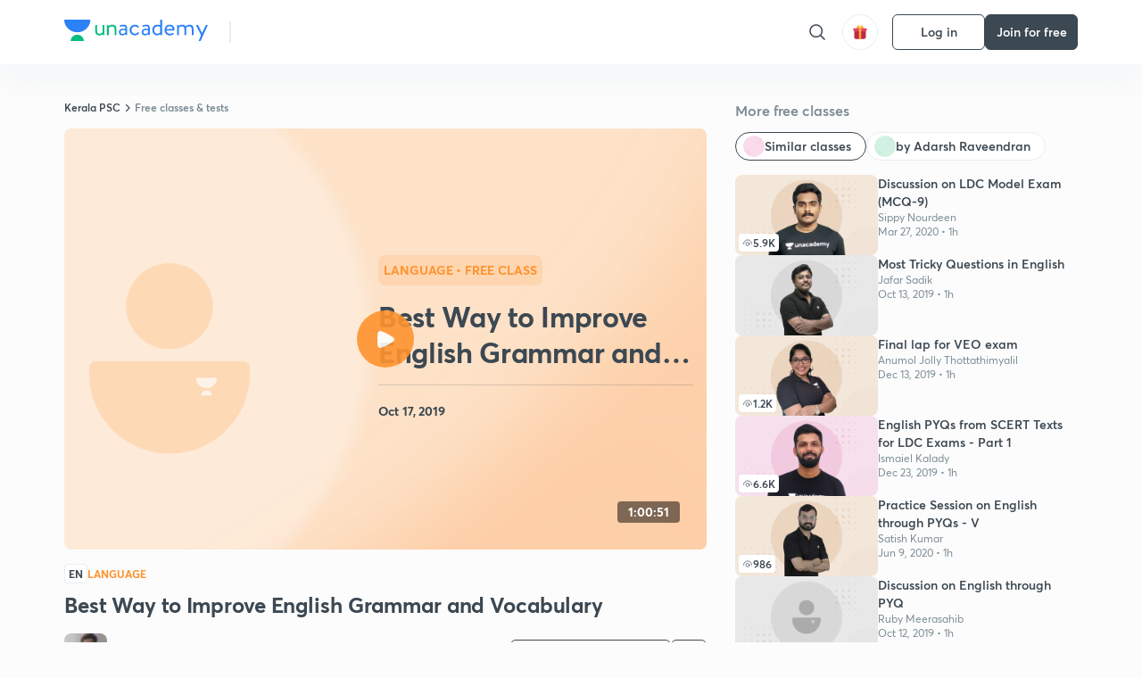

--- FILE ---
content_type: text/html; charset=utf-8
request_url: https://unacademy.com/class/best-way-to-improve-english-grammar-and-vocabulary/DGQYCO9W
body_size: 61603
content:
<!DOCTYPE html><html lang="en"><head><meta charSet="utf-8"/><meta name="viewport" content="width=device-width, initial-scale=1.0"/><style>:root{
      --filter: 0;
      --theme: light;
      --color-opacity: 1;

      --color-base-0: #FCFCFC;
      --color-base-1: #FFFFFF;
      --color-base-light-0: #F7F9FB;
      --color-base-light-0-secondary: #F7F9FB;
      --color-base-fill: #3C4852;

      --color-text-primary: #3C4852;
      --color-text-secondary: #7A8B94;
      --color-text-tertiary: #FFFFFF;
      --color-text-secondary-light: #A6B3BA;
      --color-text-primary-light: #7A8B94;

      --color-shadow: rgba(233, 238, 242, 0.4);
      --color-shadow2: rgba(221, 230, 237, 0.4);
      --color-overlay: rgba(0, 0, 0, 0.5);
      --color-divider: #E9EEF2;
      --color-divider-secondary: #F0F4F7;
      --color-divider-tertiary: #3C4852;

      --color-primary-focus: #1E2429;
      --color-green-focus: #00965;
      --color-red-border-focus: #FEF5F5;
      --color-red-fill-focus: #C53D3D;
      --color-background:#FFF4E5;
      --color-progress-grey: #636D75;
      --color-progress-grey-secondary: #8A9197;
      --color-progress-base: #B1B6BA;
      --color-progress-base-secondary: #D8DADC;
      --color-purple: #E5E1FF;
      --color-purple-dark: #7F6EFC;
      --color-progress-base-primary: #000000;
      --color-purple-secondary: rgba(152, 117, 255, 0.1);
      --color-grey-background: #595959;

      --color-orange-1: #FFF5E5;

      --color-brown-1: #522C2C;
      --color-brown-2: #522C2C;
      --color-brown-3:  #A46840;

      --color-violet-1: #F7F9FB;
      --color-violet-2: #6B6D9C;

      --color-yellow-1: #B2863B;

      --color-blue-1: #45889F;

      --color-educator-bg: #F4F4F4;

      --color-accent-blue: #2d81f7;

      --color-red-1:#D84141;
      
      --color-red-2:#FFD8D8;

      --color-green-2: #08BD80;

      --color-grey-1: #e6e6e6;

      --color-blue-bg:rgba(45, 129, 247, 0.1);

      --color-blue-text: #086FFF;
    
      --color-bg-yellow: #FFFBEE;

       --color-brown-title: #905318;

      --color-green-bg: rgba(8, 189, 128, 0.1);

      --color-green-focus: rgba(0, 153, 101, 1);

      ;
  --color-i-white: #FFFFFF;
  --color-i-gray-93: #ABC9C7;
  --color-i-gray-94: #B9DFDC;
  --color-i-gray-95: #CADDDC;
  --color-i-gray-96: #DCEFED;
  --color-i-gray-97: #D8E6E5;
  --color-i-gray-98: #F3F5F7;
  --color-i-gray-99: #FCFCFC;
  --color-i-white-99: #EBF6F5;
  --color-i-green-99: #8DCCC5;
  --color-i-all-black: #000000;
  --color-i-pitch-black: #000000;
  --color-i-light-gray: #FCFCFCF;
  --color-i-white-v2: #8698a6;
  --color-i-white-v3: #FEFEFE;
  --color-i-gray: #627984;
  --color-i-gray-2: #CACACA;
  --color-i-gray-v2: #F0F4F7;
  --color-i-light-green: #E6F8F2;
  --color-i-light-orange: #FFEBCE;
  --color-i-light-red: #FFDAE1;
  --color-i-light-blue: #E5EDFA;
  --color-i-transparent-blue: #EAF2FE;
  --color-i-violet: #BA61D4;
  --color-i-vanilla: #F08FB4;
  --color-i-black: #3C4852;
  --color-i-black-light-25: rgba(60, 72, 82, 0.3);
  --color-i-dark-gray: #333333;
  --color-i-golden: #FFF7E8;
  --color-i-dark-gray-blue: #364049;
  
  --color-i-green: #08bd80;
  --color-i-green-light: rgba(8, 189, 128, 0.10);
  --color-i-green-focus: #009965;
  --color-i-blue: #2d81f7;
  --color-i-red: #eb5757;
  --color-i-red-light: rgba(235, 87, 87, 0.05);
  --color-i-red-focus: #C53D3D;
  --color-i-orange: #FFAD3B;
  

  --color-i-icon-gold: #F4D978;
  --color-i-icon-timer-gold: #D2B85A;
  --color-i-icon-butter: #DABC4C;
  --color-i-icon-butter-light: #FFE1BE52;
  --color-i-icon-black: #222222;
  --color-i-icon-dark-base: #2A2B2D;
  --color-i-icon-dark-header: #0909095c;
  --color-i-icon-dark-primary: #101010;
  --color-i-icon-dark-primary-transparent: #101010F2;
  --color-i-icon-light-hover: #2e2e2e;
  --color-i-icon-shadow: #3b3838bf;
  --color-i-icon-dark: #181919;
  --color-i-icon-dark-button: #242526;
  --color-i-icon-dark-secondary: #A2A0A2;
  --color-i-icon-dark-tertiary: #121212;
  --color-i-icon-dark-supporting: #424244;
  --color-i-icon-dark-supporting-secondary: #151515;
  --color-i-icon-light-tertiary: #F4F4F3;
  --color-i-icon-tacha: #CDB660;
  --color-i-icon-loader: #9098A3BF;
  --color-i-icon-progress: #FCFCFC30;
  --color-i-icon-overlay: #080808f2;
  --color-i-icon-gradient-1: #AA823D;
  --color-i-icon-gradient-2: #EFE288;
  --color-i-icon-gradient-3: #D1B85A;
  --color-i-icons-gradient: linear-gradient(261.69deg, #AA823D -0.19%, #EFE288 59.57%, #D1B85A 85.24%);
  --color-i-icons-skeleton-gradient: linear-gradient(90deg, rgba(0, 0, 0, 0),rgba(69, 64, 64, 0.23), rgba(0, 0, 0, 0));
  --color-i-icon-divider: #2A2B2D;
  --color-i-icon-base-fill: #F8F8F8;
  --color-i-icon-light-border: #2a2b2d6b;

  --color-i-accent-green: #08bd80;

  --color-i-text-black: #808080;
  --color-i-test: #4BB0D0;
  --color-i-combat: #2D81F7;
  --color-i-lmp: #5054cf;
  --color-i-silver: #837D8A;
  --color-i-light-silver: #E9E5EE;
  --color-i-divider: #e9eef2;
  --color-i-class: rgba(80, 84, 207, 0.15);
  --color-i-notes: rgba(255, 148, 115, 0.15);
  --color-i-practice: rgba(25, 154, 162, 0.15);
  --color-i-test-pink: rgba(234, 90, 143, 0.15);
  --color-i-combat-blue: rgba(60, 127, 250, 0.15);
  --color-i-white-transparent: rgba(252, 252, 252, 0.843);
  --color-i-winter-logo-blue: #003c8f;

  --color-i-facebook: #3B5998;
  --color-i-twitter: #00ACEE;
  --color-i-linkedIn: #0072B1;

  --color-i-light-gray: #FCFCFCF;
  --color-i-white-v2: #8698a6;
  --color-i-gray: #627984;
  --color-i-gray-v2: #F0F4F7;
  --color-i-gray-1: #a0a0a0;
  --color-i-gray-2: #c4c4c4;
  --color-i-gray-3: #9AAFBF;
  --color-i-gray-4: #EAEDF4;
  --color-i-gray-5: #D4DCE2;
  --color-i-gray-6: #F3F9FE;
  --color-i-gray-7: #F7F9FA;
  --color-i-gray-8: #94a8b3;
  --color-i-gray-9: #F4F4F3;
  --color-i-gray-10: #f8fafd;
  --color-i-gray-11: #DEE6EB;
  --color-i-gray-12: #828282;
  --color-i-gray-13: #7A8B94;
  --color-i-gray-14: #dde6ed;
  --color-i-gray-15: #7893a7;
  --color-i-gray-16: #EEEEEE;
  --color-i-gray-17: #6d6c84;
  --color-i-gray-18: #636D75;
  --color-i-gray-19: #f4f4f4;
  --color-i-gray-20: #babac0;
  --color-i-gray-21: #a0a0a5;
  --color-i-gray-22: #f0f0f0;
  --color-i-gray-23: #6d6d6d;
  --color-i-gray-24: #a0a096;
  --color-i-gray-25: #bcc5c9;
  --color-i-gray-26: #e1e0e0;
  --color-i-gray-27: #ededed;
  --color-i-gray-light-25: rgba(188, 197, 201, 0.3);
  --color-i-gray-28: #f8f8f8;
  --color-i-gray-29: #eBeBe8;
  --color-i-gray-30: rgba(0, 0, 0, 0.7);
  --color-i-gray-31: #d9d9d9;
  --color-i-gray-32: rgba(134, 152, 166, 0.12);
  --color-i-gray-33: rgba(255, 173, 59, 0.12);
  --color-i-gray-34: rgba(255, 255, 255, 0.14);
  --color-i-gray-35: #ebebeb;
  --color-i-gray-36: #f5f8fc;
  --color-i-gray-37: rgba(233, 238, 242, 0);
  --color-i-gray-38: #8B8B8B;
  --color-i-gray-39: #849295;
  --color-i-gray-40: #54748C;
  --color-i-gray-41: #f5f5f5;
  --color-i-gray-42: #8FA3B2;

  --color-i-violet-1: #7b8ab5;
  --color-i-violet-2: #493aaf;
  --color-i-violet-3: #ebe8ff;
  --color-i-violet-4: #5054CF;
  --color-i-violet-5: #4939ad;
  --color-i-violet-6: #eae7fa;
  --color-i-violet-7: #7b8ab5;
  --color-i-violet-8: #162e6d;
  --color-i-violet-9: #5754DB;
  --color-i-violet-10: #7D57EB;
  --color-i-violet-11: #F4F1FF;
  --color-i-violet-12: #7260E0;
  --color-i-violet-13: #9762f6;
  --color-i-violet-14: #8873FF;
  --color-i-violet-15: #9875FF;
  --color-i-violet-16: #070D1E;
  --color-i-violet-light: #B3C6F2;
  --color-i-violet-dark: #00154a;
  --color-i-violet-dark-1: #f7f9fb;
  --color-i-violet-light-1: #1f3262;
  --color-i-violet-17: #EDDEFF;
  --color-i-violet-18: #4B138F;
  --color-i-violet-19: #5816A9;
  --color-i-violet-20: #DFDEFF;
  --color-i-violet-21: #3B077A;
  --color-i-violet-22: #071437;
  --color-i-voilet-23: #745ae3;
  --color-i-voilet-24: rgba(45, 129, 247, 0.07);
  --color-i-voilet-25: #7B2C57;


  --color-i-blue: #2d81f7;
  --color-i-blue-1: #a9d4ff;
  --color-i-blue-2: #76baff;
  --color-i-blue-3: #1087ff;
  --color-i-blue-4: #1380d0;
  --color-i-blue-5: #e8f1ff;
  --color-i-blue-6: #f7faff;
  --color-i-blue-7: #3878D4;
  --color-i-blue-8: rgba(150, 194, 255, 0.8);
  --color-i-blue-9: #81b5ff;
  --color-i-blue-10: #f1f9ff;
  --color-i-blue-11: #f2f7fa;
  --color-i-blue-12: #54A4FF;
  --color-i-blue-13: rgba(229, 244, 255, 0.44);
  --color-i-blue-14: #eaf2fe;
  --color-i-blue-15: #eef6ff;
  --color-i-blue-16: #10A5D4;
  --color-i-blue-17: #5F8CF3;
  --color-i-blue-18: #408cf7;
  --color-i-blue-19: #1c76f3;
  --color-i-blue-20: #46BBE7;
  --color-i-blue-21: #0078d7;
  --color-i-blue-22: #f2f8ff;
  --color-i-blue-23: #086FFF;
  --color-i-blue-24: #20496b;
  --color-i-blue-25: #49BBDE;
  --color-i-blue-26: #ECF4FE;
  --color-i-blue-27: rgba(45, 129, 247, 0.1);
  --color-i-blue-28 : #d2e4fe;
  --color-i-blue-29 : #116ae8;
  --color-i-blue-30 : #CEE4FF;
  --color-i-blue-31 : #073D7F;
  --color-i-blue-32: #C2D8F3;
  --color-i-blue-33: #4A74BE;
  --color-i-blue-34: #3CAAEB;
  --color-i-blue-35 : #57b4f8;
  --color-i-blue-36: #C3D5E3;
  --color-i-blue-37: #E9F2FF;
  --color-i-blue-38: #209AB5;
  --color-i-blue-39: #069AB8;
  --color-i-blue-40: #3F51b5;
  --color-i-blue-41: #f8f8ff;
  --color-i-blue-42: rgba(32, 159, 177, 0.1);
  --color-i-blue-43: #004D81;
  --color-i-blue-44: #0D1837;
  --color-i-blue-45: #0D4491;
  --color-i-blue-46: #5873FF;
  --color-i-blue-47: #2d81f71a;
  --color-i-blue-48: #E6F0FE;

  --color-i-orange-1: #FFAD3B;
  --color-i-orange-2: #F19731;
  --color-i-orange-3: #FFEBCE;
  --color-i-orange-4: #ffeed7;
  --color-i-orange-5: #ffdc96;
  --color-i-orange-6: #fff0d0;
  --color-i-orange-7: #fff6e2;
  --color-i-orange-8: #fae3bd;
  --color-i-orange-9: #ffedd3;
  --color-i-orange-10: #fffbeb;
  --color-i-orange-11: #FFB800;
  --color-i-orange-12: #FDD0A8;
  --color-i-orange-13: #FFAA00;
  --color-i-orange-14: #FFF7EC;
  --color-i-orange-15: #EBD3A7;
  --color-i-orange-16: rgba(255, 173, 59, 0.12);
  --color-i-orange-17: rgba(233, 149, 23, 0.1);
  --color-i-orange-18: #FFF9F0;
  --color-i-orange-19: #FFF0DE;
  --color-i-orange-20: #F4D199;
  --color-i-orange-21: #FFF6EA;
  --color-i-orange-22: #ff9502;
  --color-i-orange-23: #833D0F;
  --color-i-orange-24: #FDC473CC;

  
  --color-i-yellow-1: #F1C119;
  --color-i-yellow-2: #FFE294;
  --color-i-yellow-3: #fff2d7;
  --color-i-yellow-4: #FDB858;
  --color-i-yellow-5: #FF9706;
  --color-i-yellow-6: #FFF3C9;
  --color-i-yellow-7: #CBA678;
  --color-i-yellow-8: #FCF8E7;
  --color-i-yellow-9: #fffefc;
  --color-i-yellow-10: #E79422;
  --color-i-yellow-13: #FFDA7C;
  --color-i-yellow-14: #F1B334;
  

  --color-i-pink-1: #fdeeee;
  --color-i-pink-2: #FFDAE1;
  --color-i-pink-3: #ffcdcd;
  --color-i-pink-4: #fe7b7c;
  --color-i-pink-5: #FFF4F4;
  --color-i-pink-6: #FDEFEF;
  --color-i-pink-7: #ff8080;


  --color-i-red-focus: #C53D3D;
  --color-i-red: #eb5757;
  --color-i-red-1: #F67474;
  --color-i-red-2: #EA6060;
  --color-i-red-3: #EB5757;
  --color-i-red-4:  #EB57571A;

  --color-i-brown-1: #B67245;
  --color-i-brown-2: #905318;
  --color-i-brown-3: #ab8355;
  --color-i-brown-4: #6C2A18;
  --color-i-brown-5: #6C520B;
  --color-i-brown-6: rgba(255, 173, 59, 0.2);
  --color-i-brown-7: #522C2C;
  --color-i-brown-8: #5D3402;
  --color-i-brown-9: #594602;
  --color-i-brown-10: #93550A;
  --color-i-brown-11: #885626;
  --color-i-brown-12: rgba(255, 173, 59, 0.1);
  --color-i-brown-13:  #DE7800;
  --color-i-brown-14: #CD691E;


  --color-i-turquoise-1: #21C5C6;
  --color-i-turquoise-2: #17AEB5;
  --color-i-turquoise-3: #a9f4fc;
  --color-i-turquoise-4: #199AA2;
  --color-i-turquoise-5: #01BCDB;
  --color-i-turquoise-6: #1FC1C1;

  --color-i-light-green: #E6F8F2;
  --color-i-green: #08bd80;
  --color-i-green-focus: #009965;
  --color-i-accent-green: #08bd80;
  --color-i-quiz: #04AA82;
  --color-i-green-1: #eefff7;
  --color-i-green-2: #cdfbe5;
  --color-i-green-3: #93B112;
  --color-i-green-4: #079364;
  --color-i-green-5: #62DBB2;
  --color-i-green-6: #E3F5EF;
  --color-i-green-7: #01B196;
  --color-i-green-8: #199AA2;
  --color-i-green-9: #1CC18A;
  --color-i-green-10: #E7F9F3;
  --color-i-green-11: #44A182;
  --color-i-green-12: rgba(8, 189, 128, 0.1);
  --color-i-green-13: #CAFFFF;
  --color-i-green-14: #086969;
  --color-i-green-15: #D5FFEB;
  --color-i-green-16: #00312A;
  --color-i-green-17: #008E7E;
  --color-i-green-18: #0099651A;

  --color-i-pitch-black: #000000;
  --color-i-black-1: #202022;
  --color-i-black-2: #0b1a3e;
  --color-i-black-3: #1f2432;
  --color-i-black-4: #071128;
  --color-i-black-5: #2c2c2e;
  --color-i-black-6: rgba(11, 11, 11, 0.4);
  --color-i-black-7: #2C3236;
  --color-i-black-8: #404040;
  --color-i-black-9: #01100D;
  --color-i-black-10: #00000080;

  --color-i-gold-1: #FED05C;
  --color-i-gold-2: #FDF5E4;
  --color-i-gold-3: #FFE6B2;
  --color-i-gold-4: #FFF8E0;

  --color-i-silver-1: #F8FBFD;
  --color-i-silver-2: #E2EDF4;

  --color-i-highlight: #FFEEC4;
  --color-i-current-highlight: #FBD39B;
  --color-i-yellow-11: #fffaf3;
  --color-i-yellow-12: #fef4e6;
  --color-i-orange-light: #FFAD3B;
  --color-i-orange-streaks: #FFB54E;
  --color-i-orange-dark: #f99d47;
  --color-i-blue-streaks: #34A4FF;

  --color-rank-pill-1: #B2863B;
  --color-rank-pill-2: #45889F;
  --color-rank-pill-3: #A46840;
  --color-rank-pill-4: #6B6D9C;

  --color-accent-blue: #2d81f7;

  --color-red-1:#D84141;
      
  --color-red-2:#FFD8D8;

  --color-green-2: #08BD80;

  --color-grey-1: #e6e6e6;

}</style><link rel="preload" as="image" imageSrcSet="https://static.uacdn.net/production/_next/static/images/giftHomePage.svg?q=75&amp;auto=format%2Ccompress&amp;w=32 1x, https://static.uacdn.net/production/_next/static/images/giftHomePage.svg?q=75&amp;auto=format%2Ccompress&amp;w=48 2x"/><meta name="twitter:card" content="summary"/><meta name="twitter:creator" content="@unacademy"/><meta property="og:type" content="website"/><meta property="og:image:width" content="800"/><meta property="og:image:height" content="600"/><meta property="og:site_name" content="Unacademy"/><meta property="theme-color" content="FFA500"/><meta property="twitter:app:id:iphone" content="1342565069"/><meta property="twitter:app:id:ipad" content="1342565069"/><meta property="twitter:app:id:googleplay" content="4976430399163977061"/><meta property="twitter:app:url:iphone" content="medium://p/9fd506428204"/><meta property="twitter:app:name:iphone" content="Unacademy IOS"/><meta property="al:ios:app_name" content="Unacademy IOS"/><meta property="al:ios:app_store_id" content="1342565069"/><meta property="al:ios:url" content="medium://p/9fd506428204"/><meta property="al:android:package" content="com.unacademyapp"/><meta property="al:android:url" content="unacademy://goal/ssc-exams/VLEMN/free"/><meta property="al:android:app_name" content="Unacademy Android"/><meta name="robots" content="index,follow"/><meta name="googlebot" content="index,follow"/><meta property="og:url" content="https://unacademy.com/class/best-way-to-improve-english-grammar-and-vocabulary/DGQYCO9W"/><meta property="og:image" content="https://static.uacdn.net/thumbnail/course/v2/36571909-CCF2-4EB5-AF08-6CD24A18FA15_plus.png?q=100&amp;w=512"/><meta property="og:title" content="Kerala PSC - Best Way to Improve English Grammar and Vocabulary Concepts Explained on Unacademy"/><meta name="description" content="Understand the concept of Best Way to Improve English Grammar and Vocabulary with Kerala PSC course curated by
  Adarsh Raveendran on Unacademy. The Language course is delivered in Malayalam."/><meta property="og:description" content="Understand the concept of Best Way to Improve English Grammar and Vocabulary with Kerala PSC course curated by
  Adarsh Raveendran on Unacademy. The Language course is delivered in Malayalam."/><link rel="canonical" href="https://unacademy.com/class/best-way-to-improve-english-grammar-and-vocabulary/DGQYCO9W"/><script type="application/ld+json">{"@context":"https:\/\/schema.org\/","@graph":[{"@context":"https:\/\/schema.org\/","@type":"Course","image":"https:\/\/static.uacdn.net\/thumbnail\/course\/v2\/36571909-CCF2-4EB5-AF08-6CD24A18FA15_plus.png?q=100&w=512","courseCode":"ITDG9UR6","accessMode":["auditory","visual"],"url":"https:\/\/unacademy.com\/course\/best-way-to-improve-english-grammar-and-vocabulary\/ITDG9UR6","thumbnailUrl":"https:\/\/static.uacdn.net\/thumbnail\/course\/v2\/36571909-CCF2-4EB5-AF08-6CD24A18FA15_plus.png?q=100&w=512","provider":{"@type":"Organization","name":"Adarsh Raveendran","sameAs":"https:\/\/unacademy.com\/@AdarshRaveendran"},"about":{"name":"Language"},"audience":{"audienceType":["Anyone Prepearing for Kerala PSC"],"@type":"Audience"},"name":"Best Way to Improve English Grammar and Vocabulary","inLanguage":"Malayalam","publisher":{"@type":"Organization","name":"Unacademy","sameAs":"https:\/\/unacademy.com\/"},"description":"In this session, Adarsh Raveendran will discuss the best way to improve English grammar and vocabulary for Kerala PSC. It will be helpful for the aspirants preparing for Kerala PSC exams. The session will be conducted in Malayalam and the notes will be provided in English. ","@id":"https:\/\/unacademy.com\/course\/best-way-to-improve-english-grammar-and-vocabulary\/ITDG9UR6","creator":[{"@type":"Person","name":"Adarsh Raveendran"}],"isAccessibleForFree":"http:\/\/schema.org\/False","hasCourseInstance":[{"@type":"CourseInstance","courseMode":["Online","Distance Learning"],"startDate":"2019-10-17"}]},{"@context":"https:\/\/schema.org\/","@type":"BreadcrumbList","itemListElement":[{"@type":"ListItem","position":1,"name":"Home","item":"https:\/\/unacademy.com"},{"@type":"ListItem","position":2,"name":"Explore","item":"https:\/\/unacademy.com\/explore"},{"@type":"ListItem","position":3,"name":"Kerala PSC","item":"https:\/\/unacademy.com\/goal\/kerala-psc\/ZIUBD"},{"@type":"ListItem","position":4,"name":"Free classes & tests","item":"https:\/\/unacademy.com\/goal\/kerala-psc\/ZIUBD\/classes"},{"@type":"ListItem","position":5,"name":"Best Way to Improve English Grammar and Vocabulary","item":"https:\/\/unacademy.com\/course\/best-way-to-improve-english-grammar-and-vocabulary\/ITDG9UR6"}]}]}</script><title>Kerala PSC - Best Way to Improve English Grammar and Vocabulary Concepts Explained on Unacademy</title><link rel="preload" as="image" imageSrcSet="https://static.uacdn.net/thumbnail/course/v2/36571909-CCF2-4EB5-AF08-6CD24A18FA15_plus.png?q=75&amp;w=640&amp;auto=format%2Ccompress 1x, https://static.uacdn.net/thumbnail/course/v2/36571909-CCF2-4EB5-AF08-6CD24A18FA15_plus.png?q=75&amp;w=1080&amp;auto=format%2Ccompress 2x"/><link rel="preload" as="image" imageSrcSet="https://static.uacdn.net/production/_next/static/images/logo.svg?q=75&amp;auto=format%2Ccompress&amp;w=256 1x, https://static.uacdn.net/production/_next/static/images/logo.svg?q=75&amp;auto=format%2Ccompress&amp;w=384 2x"/><meta name="next-head-count" content="34"/><link rel="shortcut icon" href="https://static.uacdn.net/production/_next/static/favicon.ico"/><meta name="theme-color" content="#3C4852"/><link rel="manifest" href="/static/manifest.json" crossorigin="use-credentials"/><meta name="mobile-web-app-capable" content="yes"/><meta name="apple-mobile-web-app-capable" content="yes"/><meta name="application-name" content="Unacademy"/><meta name="apple-mobile-web-app-title" content="Unacademy"/><meta property="og:logo" content="https://static.uacdn.net/production/_next/static/icons/icon-72x72.png"/><meta property="og:logo" content="https://static.uacdn.net/production/_next/static/icons/icon-96x96.png"/><meta property="og:logo" content="https://static.uacdn.net/production/_next/static/icons/icon-128x128.png"/><meta property="og:logo" content="https://static.uacdn.net/production/_next/static/icons/icon-144x144.png"/><meta property="og:logo" content="https://static.uacdn.net/production/_next/static/icons/icon-152x152.png"/><meta property="og:logo" content="https://static.uacdn.net/production/_next/static/icons/icon-192x192.png"/><meta property="og:logo" content="https://static.uacdn.net/production/_next/static/icons/icon-384x384.png"/><meta property="og:logo" content="https://static.uacdn.net/production/_next/static/icons/icon-512x512.png"/><link rel="apple-touch-icon" href="https://static.uacdn.net/production/_next/static/icons/icon-192x192.png"/><meta name="msapplication-starturl" content="/"/><link rel="preconnect" href="https://static.uacdn.net" crossorigin="true"/><link rel="preconnect" href="https://errors3.unacademy.com/" crossorigin="true"/><link rel="dns-prefetch" href="https://www.google-analytics.com" crossorigin="true"/><script async="" src="https://www.googletagmanager.com/gtag/js?id=GTM-5F85XTW"></script><script>
            window.dataLayer = window.dataLayer || [];
            function gtag(){dataLayer.push(arguments);}
            gtag('js', new Date());
            gtag('config', 'GTM-5F85XTW', {
              page_path: window.location.pathname,
            });
          </script><noscript data-n-css=""></noscript><script defer="" nomodule="" src="https://static.uacdn.net/production/_next/static/chunks/polyfills-c67a75d1b6f99dc8.js"></script><script data-partytown-config="">
            partytown = {
              lib: "https://static.uacdn.net/production/_next/static/~partytown/"
            };
          </script><script data-partytown="">!(function(w,p,f,c){c=w[p]=w[p]||{};c[f]=(c[f]||[])})(window,'partytown','forward');/* Partytown 0.7.5 - MIT builder.io */
!function(t,e,n,i,r,o,a,d,s,c,p,l){function u(){l||(l=1,"/"==(a=(o.lib||"/~partytown/")+(o.debug?"debug/":""))[0]&&(s=e.querySelectorAll('script[type="text/partytown"]'),i!=t?i.dispatchEvent(new CustomEvent("pt1",{detail:t})):(d=setTimeout(f,1e4),e.addEventListener("pt0",w),r?h(1):n.serviceWorker?n.serviceWorker.register(a+(o.swPath||"partytown-sw.js"),{scope:a}).then((function(t){t.active?h():t.installing&&t.installing.addEventListener("statechange",(function(t){"activated"==t.target.state&&h()}))}),console.error):f())))}function h(t){c=e.createElement(t?"script":"iframe"),t||(c.setAttribute("style","display:block;width:0;height:0;border:0;visibility:hidden"),c.setAttribute("aria-hidden",!0)),c.src=a+"partytown-"+(t?"atomics.js?v=0.7.5":"sandbox-sw.html?"+Date.now()),e.body.appendChild(c)}function f(n,r){for(w(),i==t&&(o.forward||[]).map((function(e){delete t[e.split(".")[0]]})),n=0;n<s.length;n++)(r=e.createElement("script")).innerHTML=s[n].innerHTML,e.head.appendChild(r);c&&c.parentNode.removeChild(c)}function w(){clearTimeout(d)}o=t.partytown||{},i==t&&(o.forward||[]).map((function(e){p=t,e.split(".").map((function(e,n,i){p=p[i[n]]=n+1<i.length?"push"==i[n+1]?[]:p[i[n]]||{}:function(){(t._ptf=t._ptf||[]).push(i,arguments)}}))})),"complete"==e.readyState?u():(t.addEventListener("DOMContentLoaded",u),t.addEventListener("load",u))}(window,document,navigator,top,window.crossOriginIsolated);</script><script id="gtm-script" type="text/partytown" data-nscript="worker">
            (function(w,d,s,l,i){w[l]=w[l]||[];w[l].push({'gtm.start':
            new Date().getTime(),event:'gtm.js'});var f=d.getElementsByTagName(s)[0],
            j=d.createElement(s),dl=l!='dataLayer'?'&l='+l:'';j.async=true;j.src=
            'https://www.googletagmanager.com/gtm.js?id='+i+dl;f.parentNode.insertBefore(j,f);
            })(window,document,'script','dataLayer', 'GTM-5F85XTW');
          </script><script id="appsflyer-onelink" src="https://static.uacdn.net/production/_next/static/onelink-smart-script-V2.js" type="text/javascript" defer="" data-nscript="beforeInteractive"></script><script src="https://static.uacdn.net/production/_next/static/chunks/webpack-65eb95c6faeef980.js" defer=""></script><script src="https://static.uacdn.net/production/_next/static/chunks/framework-a276e7e779152ce1.js" defer=""></script><script src="https://static.uacdn.net/production/_next/static/chunks/main-dcb22855a541aa7b.js" defer=""></script><script src="https://static.uacdn.net/production/_next/static/chunks/pages/_app-101e7e021ec0aebc.js" defer=""></script><script src="https://static.uacdn.net/production/_next/static/chunks/35303-0dc2cd0f75d6182a.js" defer=""></script><script src="https://static.uacdn.net/production/_next/static/chunks/5566-7c63988a5b741702.js" defer=""></script><script src="https://static.uacdn.net/production/_next/static/chunks/82492-c3b8df39b65cc4fc.js" defer=""></script><script src="https://static.uacdn.net/production/_next/static/chunks/36688-955528e047729d4e.js" defer=""></script><script src="https://static.uacdn.net/production/_next/static/chunks/89755-1a9999752ce09eac.js" defer=""></script><script src="https://static.uacdn.net/production/_next/static/chunks/50361-2e4664fde80d339a.js" defer=""></script><script src="https://static.uacdn.net/production/_next/static/chunks/13025-322410a968151173.js" defer=""></script><script src="https://static.uacdn.net/production/_next/static/chunks/35002-3cf387de2026a8da.js" defer=""></script><script src="https://static.uacdn.net/production/_next/static/chunks/65127-69f753063dff5e09.js" defer=""></script><script src="https://static.uacdn.net/production/_next/static/chunks/19802-f805ed6562385c99.js" defer=""></script><script src="https://static.uacdn.net/production/_next/static/chunks/17321-af3b2419f8e1be95.js" defer=""></script><script src="https://static.uacdn.net/production/_next/static/chunks/868-f2054ee19048d5cd.js" defer=""></script><script src="https://static.uacdn.net/production/_next/static/chunks/21322-eca98eb8746461ff.js" defer=""></script><script src="https://static.uacdn.net/production/_next/static/chunks/74061-f204c619912d6ea7.js" defer=""></script><script src="https://static.uacdn.net/production/_next/static/chunks/42298-4bfb405466abc490.js" defer=""></script><script src="https://static.uacdn.net/production/_next/static/chunks/43433-13730999ec18db9e.js" defer=""></script><script src="https://static.uacdn.net/production/_next/static/chunks/80128-4bcb65a8727551d4.js" defer=""></script><script src="https://static.uacdn.net/production/_next/static/chunks/43496-c03af9aefb777797.js" defer=""></script><script src="https://static.uacdn.net/production/_next/static/chunks/22858-4adfe309e11deb86.js" defer=""></script><script src="https://static.uacdn.net/production/_next/static/chunks/69920-46ccc358ff0725a6.js" defer=""></script><script src="https://static.uacdn.net/production/_next/static/chunks/26013-0084bda2a6ff4ebd.js" defer=""></script><script src="https://static.uacdn.net/production/_next/static/chunks/57131-26b333bdb760cd2b.js" defer=""></script><script src="https://static.uacdn.net/production/_next/static/chunks/50618-ea95c7a2071db5a8.js" defer=""></script><script src="https://static.uacdn.net/production/_next/static/chunks/75948-faddf5ac85331de4.js" defer=""></script><script src="https://static.uacdn.net/production/_next/static/chunks/31274-bec28b78f53b3804.js" defer=""></script><script src="https://static.uacdn.net/production/_next/static/chunks/9703-7303174e36adf75f.js" defer=""></script><script src="https://static.uacdn.net/production/_next/static/chunks/26043-ca43e339d2a8b3c7.js" defer=""></script><script src="https://static.uacdn.net/production/_next/static/chunks/pages/class/%5Bslug%5D/%5Buid%5D-f10266964972a1e4.js" defer=""></script><script src="https://static.uacdn.net/production/_next/static/puUBC5nO5NFbxYYIQU0Sw/_buildManifest.js" defer=""></script><script src="https://static.uacdn.net/production/_next/static/puUBC5nO5NFbxYYIQU0Sw/_ssgManifest.js" defer=""></script><style id="jss-server-side">.MuiButtonBase-root {
  color: inherit;
  border: 0;
  cursor: pointer;
  margin: 0;
  display: inline-flex;
  outline: 0;
  padding: 0;
  position: relative;
  align-items: center;
  user-select: none;
  border-radius: 0;
  vertical-align: middle;
  -moz-appearance: none;
  justify-content: center;
  text-decoration: none;
  background-color: transparent;
  -webkit-appearance: none;
  -webkit-tap-highlight-color: transparent;
}
.MuiButtonBase-root::-moz-focus-inner {
  border-style: none;
}
.MuiButtonBase-root.Mui-disabled {
  cursor: default;
  pointer-events: none;
}
@media print {
  .MuiButtonBase-root {
    color-adjust: exact;
  }
}
  .MuiButton-root {
    color: rgba(0, 0, 0, 0.87);
    padding: 6px 16px;
    font-size: 0.875rem;
    min-width: 64px;
    box-sizing: border-box;
    transition: background-color 250ms cubic-bezier(0.4, 0, 0.2, 1) 0ms,box-shadow 250ms cubic-bezier(0.4, 0, 0.2, 1) 0ms,border 250ms cubic-bezier(0.4, 0, 0.2, 1) 0ms;
    font-family: "Roboto", "Helvetica", "Arial", sans-serif;
    font-weight: 500;
    line-height: 1.75;
    border-radius: 4px;
    letter-spacing: 0.02857em;
    text-transform: uppercase;
  }
  .MuiButton-root:hover {
    text-decoration: none;
    background-color: rgba(0, 0, 0, 0.04);
  }
  .MuiButton-root.Mui-disabled {
    color: rgba(0, 0, 0, 0.26);
  }
@media (hover: none) {
  .MuiButton-root:hover {
    background-color: transparent;
  }
}
  .MuiButton-root:hover.Mui-disabled {
    background-color: transparent;
  }
  .MuiButton-label {
    width: 100%;
    display: inherit;
    align-items: inherit;
    justify-content: inherit;
  }
  .MuiButton-text {
    padding: 6px 8px;
  }
  .MuiButton-textPrimary {
    color: #3f51b5;
  }
  .MuiButton-textPrimary:hover {
    background-color: rgba(63, 81, 181, 0.04);
  }
@media (hover: none) {
  .MuiButton-textPrimary:hover {
    background-color: transparent;
  }
}
  .MuiButton-textSecondary {
    color: #f50057;
  }
  .MuiButton-textSecondary:hover {
    background-color: rgba(245, 0, 87, 0.04);
  }
@media (hover: none) {
  .MuiButton-textSecondary:hover {
    background-color: transparent;
  }
}
  .MuiButton-outlined {
    border: 1px solid rgba(0, 0, 0, 0.23);
    padding: 5px 15px;
  }
  .MuiButton-outlined.Mui-disabled {
    border: 1px solid rgba(0, 0, 0, 0.12);
  }
  .MuiButton-outlinedPrimary {
    color: #3f51b5;
    border: 1px solid rgba(63, 81, 181, 0.5);
  }
  .MuiButton-outlinedPrimary:hover {
    border: 1px solid #3f51b5;
    background-color: rgba(63, 81, 181, 0.04);
  }
@media (hover: none) {
  .MuiButton-outlinedPrimary:hover {
    background-color: transparent;
  }
}
  .MuiButton-outlinedSecondary {
    color: #f50057;
    border: 1px solid rgba(245, 0, 87, 0.5);
  }
  .MuiButton-outlinedSecondary:hover {
    border: 1px solid #f50057;
    background-color: rgba(245, 0, 87, 0.04);
  }
  .MuiButton-outlinedSecondary.Mui-disabled {
    border: 1px solid rgba(0, 0, 0, 0.26);
  }
@media (hover: none) {
  .MuiButton-outlinedSecondary:hover {
    background-color: transparent;
  }
}
  .MuiButton-contained {
    color: rgba(0, 0, 0, 0.87);
    box-shadow: 0px 3px 1px -2px rgba(0,0,0,0.2),0px 2px 2px 0px rgba(0,0,0,0.14),0px 1px 5px 0px rgba(0,0,0,0.12);
    background-color: #e0e0e0;
  }
  .MuiButton-contained:hover {
    box-shadow: 0px 2px 4px -1px rgba(0,0,0,0.2),0px 4px 5px 0px rgba(0,0,0,0.14),0px 1px 10px 0px rgba(0,0,0,0.12);
    background-color: #d5d5d5;
  }
  .MuiButton-contained.Mui-focusVisible {
    box-shadow: 0px 3px 5px -1px rgba(0,0,0,0.2),0px 6px 10px 0px rgba(0,0,0,0.14),0px 1px 18px 0px rgba(0,0,0,0.12);
  }
  .MuiButton-contained:active {
    box-shadow: 0px 5px 5px -3px rgba(0,0,0,0.2),0px 8px 10px 1px rgba(0,0,0,0.14),0px 3px 14px 2px rgba(0,0,0,0.12);
  }
  .MuiButton-contained.Mui-disabled {
    color: rgba(0, 0, 0, 0.26);
    box-shadow: none;
    background-color: rgba(0, 0, 0, 0.12);
  }
@media (hover: none) {
  .MuiButton-contained:hover {
    box-shadow: 0px 3px 1px -2px rgba(0,0,0,0.2),0px 2px 2px 0px rgba(0,0,0,0.14),0px 1px 5px 0px rgba(0,0,0,0.12);
    background-color: #e0e0e0;
  }
}
  .MuiButton-contained:hover.Mui-disabled {
    background-color: rgba(0, 0, 0, 0.12);
  }
  .MuiButton-containedPrimary {
    color: #fff;
    background-color: #3f51b5;
  }
  .MuiButton-containedPrimary:hover {
    background-color: #303f9f;
  }
@media (hover: none) {
  .MuiButton-containedPrimary:hover {
    background-color: #3f51b5;
  }
}
  .MuiButton-containedSecondary {
    color: #fff;
    background-color: #f50057;
  }
  .MuiButton-containedSecondary:hover {
    background-color: #c51162;
  }
@media (hover: none) {
  .MuiButton-containedSecondary:hover {
    background-color: #f50057;
  }
}
  .MuiButton-disableElevation {
    box-shadow: none;
  }
  .MuiButton-disableElevation:hover {
    box-shadow: none;
  }
  .MuiButton-disableElevation.Mui-focusVisible {
    box-shadow: none;
  }
  .MuiButton-disableElevation:active {
    box-shadow: none;
  }
  .MuiButton-disableElevation.Mui-disabled {
    box-shadow: none;
  }
  .MuiButton-colorInherit {
    color: inherit;
    border-color: currentColor;
  }
  .MuiButton-textSizeSmall {
    padding: 4px 5px;
    font-size: 0.8125rem;
  }
  .MuiButton-textSizeLarge {
    padding: 8px 11px;
    font-size: 0.9375rem;
  }
  .MuiButton-outlinedSizeSmall {
    padding: 3px 9px;
    font-size: 0.8125rem;
  }
  .MuiButton-outlinedSizeLarge {
    padding: 7px 21px;
    font-size: 0.9375rem;
  }
  .MuiButton-containedSizeSmall {
    padding: 4px 10px;
    font-size: 0.8125rem;
  }
  .MuiButton-containedSizeLarge {
    padding: 8px 22px;
    font-size: 0.9375rem;
  }
  .MuiButton-fullWidth {
    width: 100%;
  }
  .MuiButton-startIcon {
    display: inherit;
    margin-left: -4px;
    margin-right: 8px;
  }
  .MuiButton-startIcon.MuiButton-iconSizeSmall {
    margin-left: -2px;
  }
  .MuiButton-endIcon {
    display: inherit;
    margin-left: 8px;
    margin-right: -4px;
  }
  .MuiButton-endIcon.MuiButton-iconSizeSmall {
    margin-right: -2px;
  }
  .MuiButton-iconSizeSmall > *:first-child {
    font-size: 18px;
  }
  .MuiButton-iconSizeMedium > *:first-child {
    font-size: 20px;
  }
  .MuiButton-iconSizeLarge > *:first-child {
    font-size: 22px;
  }
@media print {
  .MuiDialog-root {
    position: absolute !important;
  }
}
  .MuiDialog-scrollPaper {
    display: flex;
    align-items: center;
    justify-content: center;
  }
  .MuiDialog-scrollBody {
    overflow-x: hidden;
    overflow-y: auto;
    text-align: center;
  }
  .MuiDialog-scrollBody:after {
    width: 0;
    height: 100%;
    content: "";
    display: inline-block;
    vertical-align: middle;
  }
  .MuiDialog-container {
    height: 100%;
    outline: 0;
  }
@media print {
  .MuiDialog-container {
    height: auto;
  }
}
  .MuiDialog-paper {
    margin: 32px;
    position: relative;
    overflow-y: auto;
  }
@media print {
  .MuiDialog-paper {
    box-shadow: none;
    overflow-y: visible;
  }
}
  .MuiDialog-paperScrollPaper {
    display: flex;
    max-height: calc(100% - 64px);
    flex-direction: column;
  }
  .MuiDialog-paperScrollBody {
    display: inline-block;
    text-align: left;
    vertical-align: middle;
  }
  .MuiDialog-paperWidthFalse {
    max-width: calc(100% - 64px);
  }
  .MuiDialog-paperWidthXs {
    max-width: 444px;
  }
@media (max-width:507.95px) {
  .MuiDialog-paperWidthXs.MuiDialog-paperScrollBody {
    max-width: calc(100% - 64px);
  }
}
  .MuiDialog-paperWidthSm {
    max-width: 600px;
  }
@media (max-width:663.95px) {
  .MuiDialog-paperWidthSm.MuiDialog-paperScrollBody {
    max-width: calc(100% - 64px);
  }
}
  .MuiDialog-paperWidthMd {
    max-width: 960px;
  }
@media (max-width:1023.95px) {
  .MuiDialog-paperWidthMd.MuiDialog-paperScrollBody {
    max-width: calc(100% - 64px);
  }
}
  .MuiDialog-paperWidthLg {
    max-width: 1280px;
  }
@media (max-width:1343.95px) {
  .MuiDialog-paperWidthLg.MuiDialog-paperScrollBody {
    max-width: calc(100% - 64px);
  }
}
  .MuiDialog-paperWidthXl {
    max-width: 1920px;
  }
@media (max-width:1983.95px) {
  .MuiDialog-paperWidthXl.MuiDialog-paperScrollBody {
    max-width: calc(100% - 64px);
  }
}
  .MuiDialog-paperFullWidth {
    width: calc(100% - 64px);
  }
  .MuiDialog-paperFullScreen {
    width: 100%;
    height: 100%;
    margin: 0;
    max-width: 100%;
    max-height: none;
    border-radius: 0;
  }
  .MuiDialog-paperFullScreen.MuiDialog-paperScrollBody {
    margin: 0;
    max-width: 100%;
  }
  .MuiDivider-root {
    border: none;
    height: 1px;
    margin: 0;
    flex-shrink: 0;
    background-color: rgba(0, 0, 0, 0.12);
  }
  .MuiDivider-absolute {
    left: 0;
    width: 100%;
    bottom: 0;
    position: absolute;
  }
  .MuiDivider-inset {
    margin-left: 72px;
  }
  .MuiDivider-light {
    background-color: rgba(0, 0, 0, 0.08);
  }
  .MuiDivider-middle {
    margin-left: 16px;
    margin-right: 16px;
  }
  .MuiDivider-vertical {
    width: 1px;
    height: 100%;
  }
  .MuiDivider-flexItem {
    height: auto;
    align-self: stretch;
  }
  .MuiDrawer-docked {
    flex: 0 0 auto;
  }
  .MuiDrawer-paper {
    top: 0;
    flex: 1 0 auto;
    height: 100%;
    display: flex;
    outline: 0;
    z-index: 1200;
    position: fixed;
    overflow-y: auto;
    flex-direction: column;
    -webkit-overflow-scrolling: touch;
  }
  .MuiDrawer-paperAnchorLeft {
    left: 0;
    right: auto;
  }
  .MuiDrawer-paperAnchorRight {
    left: auto;
    right: 0;
  }
  .MuiDrawer-paperAnchorTop {
    top: 0;
    left: 0;
    right: 0;
    bottom: auto;
    height: auto;
    max-height: 100%;
  }
  .MuiDrawer-paperAnchorBottom {
    top: auto;
    left: 0;
    right: 0;
    bottom: 0;
    height: auto;
    max-height: 100%;
  }
  .MuiDrawer-paperAnchorDockedLeft {
    border-right: 1px solid rgba(0, 0, 0, 0.12);
  }
  .MuiDrawer-paperAnchorDockedTop {
    border-bottom: 1px solid rgba(0, 0, 0, 0.12);
  }
  .MuiDrawer-paperAnchorDockedRight {
    border-left: 1px solid rgba(0, 0, 0, 0.12);
  }
  .MuiDrawer-paperAnchorDockedBottom {
    border-top: 1px solid rgba(0, 0, 0, 0.12);
  }
  .MuiPopover-paper {
    outline: 0;
    position: absolute;
    max-width: calc(100% - 32px);
    min-width: 16px;
    max-height: calc(100% - 32px);
    min-height: 16px;
    overflow-x: hidden;
    overflow-y: auto;
  }
  .MuiMenu-paper {
    max-height: calc(100% - 96px);
    -webkit-overflow-scrolling: touch;
  }
  .MuiMenu-list {
    outline: 0;
  }</style><style id="material-ui-styles-begin"></style><style id="material-ui-styles-end"></style></head><script type="application/ld+json">{"@context":"https://schema.org","@type":"WebSite","name":"Unacademy","alternateName":"Unacademy","url":"https://unacademy.com/","potentialAction":{"@type":"SearchAction","target":"https://unacademy.com/search/{search_term_string}","query-input":"required name=search_term_string"}}</script><link type="application/opensearchdescription+xml" rel="search" href="/opensearch.xml"/><body><noscript><iframe title="gtm" src="https://www.googletagmanager.com/ns.html?id=GTM-5F85XTW" height="0" width="0" style="display:none;visibility:hidden"></iframe></noscript><div id="__next"><style data-emotion="css-global 191jpgc">.h1_variant{font-size:48px;font-weight:700;line-height:56px;letter-spacing:-0.01em;}@media screen and (max-width: 47.95em){.h1_variant{font-size:32px;line-height:40px;}}.h2_variant{font-size:32px;font-weight:700;line-height:40px;letter-spacing:-0.01em;}@media screen and (max-width: 47.95em){.h2_variant{font-size:24px;line-height:32px;letter-spacing:-0.005em;}}.h3_variant{font-size:24px;font-weight:700;line-height:32px;letter-spacing:-0.005em;}@media screen and (max-width: 47.95em){.h3_variant{font-size:20px;line-height:26px;}}.h4_variant{font-size:20px;font-weight:700;line-height:26px;letter-spacing:-0.005em;}.h5_variant{font-size:16px;font-weight:600;line-height:24px;letter-spacing:-0.005em;}.h6_variant{font-size:14px;font-weight:600;line-height:20px;letter-spacing:0em;}.p1_variant{font-size:16px;font-weight:400;line-height:24px;letter-spacing:0em;}.p2_variant{font-size:14px;font-weight:400;line-height:20px;letter-spacing:0em;}.p3_variant{font-size:12px;font-weight:400;line-height:16px;letter-spacing:0em;}</style><!--$!--><template data-dgst="DYNAMIC_SERVER_USAGE"></template><!--/$--><style data-emotion="css-global ta60ka">html{line-height:1.15;-webkit-text-size-adjust:100%;}body{margin:0;}main{display:block;}h1{font-size:2em;margin:0.67em 0;}hr{box-sizing:content-box;height:0;overflow:visible;}pre{font-family:monospace,monospace;font-size:1em;}a{background-color:transparent;}abbr[title]{border-bottom:none;-webkit-text-decoration:underline;text-decoration:underline;-webkit-text-decoration:underline dotted;text-decoration:underline dotted;}b,strong{font-weight:bolder;}code,kbd,samp{font-family:monospace,monospace;font-size:1em;}small{font-size:80%;}sub,sup{font-size:75%;line-height:0;position:relative;vertical-align:baseline;}sub{bottom:-0.25em;}sup{top:-0.5em;}img{border-style:none;}button,input,optgroup,select,textarea{font-family:inherit;font-size:100%;line-height:1.15;margin:0;}button,input{overflow:visible;}button,select{text-transform:none;}button,[type="button"],[type="reset"],[type="submit"]{-webkit-appearance:button;}button::-moz-focus-inner,[type="button"]::-moz-focus-inner,[type="reset"]::-moz-focus-inner,[type="submit"]::-moz-focus-inner{border-style:none;padding:0;}button:-moz-focusring,[type="button"]:-moz-focusring,[type="reset"]:-moz-focusring,[type="submit"]:-moz-focusring{outline:1px dotted ButtonText;}fieldset{padding:0.35em 0.75em 0.625em;}legend{box-sizing:border-box;color:inherit;display:table;max-width:100%;padding:0;white-space:normal;}progress{vertical-align:baseline;}textarea{overflow:auto;}[type="checkbox"],[type="radio"]{box-sizing:border-box;padding:0;}[type="number"]::-webkit-inner-spin-button,[type="number"]::-webkit-outer-spin-button{height:auto;}[type="search"]{-webkit-appearance:textfield;outline-offset:-2px;}[type="search"]::-webkit-search-decoration{-webkit-appearance:none;}::-webkit-file-upload-button{-webkit-appearance:button;font:inherit;}details{display:block;}summary{display:-webkit-box;display:-webkit-list-item;display:-ms-list-itembox;display:list-item;}template{display:none;}[hidden]{display:none;}body{background-color:var(--color-base-0);}#mobile-chat-container{box-shadow:0px 16px 32px 0px var(--color-shadow)!important;}.fa{font-family:FontAwesome,sans-serif!important;}*{text-rendering:optimizeLegibility;box-sizing:border-box;word-break:break-word;outline:none;-webkit-text-decoration:none;text-decoration:none;margin:0;-webkit-font-smoothing:antialiased;-moz-osx-font-smoothing:grayscale;font-family:-apple-system,BlinkMacSystemFont,sans-serif;overscroll-behavior:none;}::selection{color:var(--color-i-black);background:rgba(8,189,128,0.4);}</style><!--$!--><template data-dgst="DYNAMIC_SERVER_USAGE"></template><!--/$--><style data-emotion="css 19fdje3-Container-Container">.css-19fdje3-Container-Container{min-height:100vh;background-color:var(--color-base-0);min-width:100%;position:relative;}@media only screen and (max-width:70.95em){.css-19fdje3-Container-Container{min-width:0px;}}@media only screen and (max-width:47.95em){.css-19fdje3-Container-Container{width:100vw;}}</style><div class="css-19fdje3-Container-Container e1kplr10"><style data-emotion="css 19vkxk5-HeaderContainer-HeaderContainer">.css-19vkxk5-HeaderContainer-HeaderContainer{height:72px;width:100%;position:-webkit-sticky;position:sticky;top:0;z-index:3;background:var(--color-base-1);box-shadow:0px 16px 32px 0px var(--color-shadow);position:-webkit-sticky;position:sticky;height:72px;background-color:var(
      );}@media only screen and (max-width: 70.95em){.css-19vkxk5-HeaderContainer-HeaderContainer{height:72px;}}@media only screen and (max-width: 47.95em){.css-19vkxk5-HeaderContainer-HeaderContainer{box-shadow:inset 0px -1px 0px var(--color-shadow);display:block;width:100%;height:48px;background-color:var(
      --color-base-1    );}}</style><header class="css-19vkxk5-HeaderContainer-HeaderContainer e1tj955r0"><style data-emotion="css 1a8ua3a-HeaderParent-HeaderParent">.css-1a8ua3a-HeaderParent-HeaderParent{width:1136px;margin:auto;height:100%;position:relative;display:-webkit-box;display:-webkit-flex;display:-ms-flexbox;display:flex;-webkit-align-items:center;-webkit-box-align:center;-ms-flex-align:center;align-items:center;height:72px;}@media only screen and (max-width: 70.95em){.css-1a8ua3a-HeaderParent-HeaderParent{width:728px;}}@media only screen and (max-width: 70.95em){.css-1a8ua3a-HeaderParent-HeaderParent{width:100%;padding:0 16px;}}@media only screen and (max-width: 47.95em){.css-1a8ua3a-HeaderParent-HeaderParent{display:-webkit-box;display:-webkit-flex;display:-ms-flexbox;display:flex;width:100%;height:48px;padding:16px;-webkit-box-pack:justify;-webkit-justify-content:space-between;justify-content:space-between;}}</style><div class="css-1a8ua3a-HeaderParent-HeaderParent e1tj955r1"><style data-emotion="css og5byc-LogoContainer">@media only screen and (max-width: 47.95em){.css-og5byc-LogoContainer{margin-right:12px;}}</style><div class="css-og5byc-LogoContainer e1tj955r8"><style data-emotion="css wlp5yf-Link">.css-wlp5yf-Link{color:var(--color-text-primary);line-height:150%;font-size:12px;font-weight:normal;-webkit-align-self:center;-ms-flex-item-align:center;align-self:center;height:24px;grid-column:1/5;pointer-events:auto;}@media only screen and (max-width: 70.95em){.css-wlp5yf-Link{grid-column:1/2;}}</style><a class=" css-wlp5yf-Link e1l00lnb0" role="" href="/"><div class="css-snyffe-LogoContainer esxnkqx0"><style data-emotion="css s91c6y-RegularLogoWrapper">.css-s91c6y-RegularLogoWrapper{display:block;}@media only screen and (max-width: 70.95em){.css-s91c6y-RegularLogoWrapper{display:none;}}</style><div class="css-s91c6y-RegularLogoWrapper esxnkqx2"><style data-emotion="css 1uhi9gr-RegularLogo">.css-1uhi9gr-RegularLogo{width:161;}</style><style data-emotion="css v21f9n-StyledNextImage-RegularLogo">.css-v21f9n-StyledNextImage-RegularLogo{-webkit-user-drag:none;-webkit-user-select:none;-moz-user-select:none;-ms-user-select:none;user-select:none;width:161;}</style><img alt="Company Logo" data-analytics="global" srcSet="https://static.uacdn.net/production/_next/static/images/logo.svg?q=75&amp;auto=format%2Ccompress&amp;w=256 1x, https://static.uacdn.net/production/_next/static/images/logo.svg?q=75&amp;auto=format%2Ccompress&amp;w=384 2x" src="https://static.uacdn.net/production/_next/static/images/logo.svg?q=75&amp;auto=format%2Ccompress&amp;w=384" width="161" height="24" decoding="async" data-nimg="1" class=" esxnkqx3 css-v21f9n-StyledNextImage-RegularLogo e1n3w55p0" style="color:transparent"/></div><style data-emotion="css feihy8-MobileLogoWrapper">.css-feihy8-MobileLogoWrapper{display:none;}@media only screen and (max-width: 70.95em){.css-feihy8-MobileLogoWrapper{display:block;}}</style><div class="css-feihy8-MobileLogoWrapper esxnkqx4"><style data-emotion="css 178kjmk-StyledMobileLogo">.css-178kjmk-StyledMobileLogo{height:30;width:24;}</style><style data-emotion="css yiq8ot-StyledNextImage-StyledMobileLogo">.css-yiq8ot-StyledNextImage-StyledMobileLogo{-webkit-user-drag:none;-webkit-user-select:none;-moz-user-select:none;-ms-user-select:none;user-select:none;height:30;width:24;}</style><img alt="Company Logo" data-analytics="global" srcSet="https://static.uacdn.net/production/_next/static/images/Mobile-Logo.svg?q=75&amp;auto=format%2Ccompress&amp;w=32 1x, https://static.uacdn.net/production/_next/static/images/Mobile-Logo.svg?q=75&amp;auto=format%2Ccompress&amp;w=48 2x" src="https://static.uacdn.net/production/_next/static/images/Mobile-Logo.svg?q=75&amp;auto=format%2Ccompress&amp;w=48" width="24" height="30" decoding="async" data-nimg="1" class=" esxnkqx5 css-yiq8ot-StyledNextImage-StyledMobileLogo e1n3w55p0" loading="lazy" style="color:transparent"/></div></div></a></div><style data-emotion="css 1r5ajta-GoalSelectorWrapper">.css-1r5ajta-GoalSelectorWrapper{display:-webkit-box;display:-webkit-flex;display:-ms-flexbox;display:flex;-webkit-align-items:center;-webkit-box-align:center;-ms-flex-align:center;align-items:center;}@media only screen and (max-width: 47.95em){.css-1r5ajta-GoalSelectorWrapper{-webkit-flex:1;-ms-flex:1;flex:1;margin-right:8px;}.css-1r5ajta-GoalSelectorWrapper button{padding-left:0px;}}</style><div class="css-1r5ajta-GoalSelectorWrapper e1tj955r7"><style data-emotion="css 1s83svo-Divider-StyledDivider">.css-1s83svo-Divider-StyledDivider{background-color:var(--color-divider);background-color:var(
      );}.css-1s83svo-Divider-StyledDivider.MuiDivider-root{margin:0 24px;height:24px;width:2px;border-radius:2px;}@media only screen and (max-width: 47.95em){.css-1s83svo-Divider-StyledDivider{display:none;}}</style><hr class="MuiDivider-root css-1s83svo-Divider-StyledDivider e1tj955r2 MuiDivider-vertical"/><!--$!--><template data-dgst="DYNAMIC_SERVER_USAGE"></template><!--/$--></div><style data-emotion="css 1ho4wgv-RightContentWrapper">.css-1ho4wgv-RightContentWrapper{display:-webkit-box;display:-webkit-flex;display:-ms-flexbox;display:flex;-webkit-align-items:center;-webkit-box-align:center;-ms-flex-align:center;align-items:center;margin-left:auto;}@media only screen and (max-width: 47.95em){.css-1ho4wgv-RightContentWrapper{display:none;}}</style><div class="css-1ho4wgv-RightContentWrapper e1tj955r3"><!--$!--><template data-dgst="DYNAMIC_SERVER_USAGE"></template><!--/$--><!--$!--><template data-dgst="DYNAMIC_SERVER_USAGE"></template><!--/$--><style data-emotion="css 1ia9gub-HeaderReferralWrapper">.css-1ia9gub-HeaderReferralWrapper{box-sizing:border-box;margin-right:16px;padding:4px 12px;height:40px;border:1px solid var(--color-i-divider);border-radius:4px;}.css-1ia9gub-HeaderReferralWrapper.MuiButton-root{text-transform:unset;border-radius:50%;min-width:40px;width:40px;height:40px;}@media only screen and (max-width: 47.95em){.css-1ia9gub-HeaderReferralWrapper{margin-right:8px;}.css-1ia9gub-HeaderReferralWrapper.MuiButton-root{min-width:32px;height:32px;width:32px;}}</style><button class="MuiButtonBase-root MuiButton-root MuiButton-text css-1ia9gub-HeaderReferralWrapper e1tj955r4" tabindex="0" type="button"><span class="MuiButton-label"><style data-emotion="css 1rfad6d-ReferralContainer">.css-1rfad6d-ReferralContainer{display:-webkit-box;display:-webkit-flex;display:-ms-flexbox;display:flex;-webkit-flex-direction:row;-ms-flex-direction:row;flex-direction:row;-webkit-align-items:center;-webkit-box-align:center;-ms-flex-align:center;align-items:center;gap:4px;-webkit-flex:none;-ms-flex:none;flex:none;}</style><div class="css-1rfad6d-ReferralContainer e1tj955r5"><style data-emotion="css fz77qc-StyledNextImage">.css-fz77qc-StyledNextImage{-webkit-user-drag:none;-webkit-user-select:none;-moz-user-select:none;-ms-user-select:none;user-select:none;}</style><span style="box-sizing:border-box;display:inline-block;overflow:hidden;width:initial;height:initial;background:none;opacity:1;border:0;margin:0;padding:0;position:relative;max-width:100%"><span style="box-sizing:border-box;display:block;width:initial;height:initial;background:none;opacity:1;border:0;margin:0;padding:0;max-width:100%"><img style="display:block;max-width:100%;width:initial;height:initial;background:none;opacity:1;border:0;margin:0;padding:0" alt="" aria-hidden="true" src="data:image/svg+xml,%3csvg%20xmlns=%27http://www.w3.org/2000/svg%27%20version=%271.1%27%20width=%2718%27%20height=%2718%27/%3e"/></span><img alt="avatar" srcSet="https://static.uacdn.net/production/_next/static/images/giftHomePage.svg?q=75&amp;auto=format%2Ccompress&amp;w=32 1x, https://static.uacdn.net/production/_next/static/images/giftHomePage.svg?q=75&amp;auto=format%2Ccompress&amp;w=48 2x" src="https://static.uacdn.net/production/_next/static/images/giftHomePage.svg?q=75&amp;auto=format%2Ccompress&amp;w=48" decoding="async" data-nimg="intrinsic" class="css-fz77qc-StyledNextImage e1pacfim0" style="position:absolute;top:0;left:0;bottom:0;right:0;box-sizing:border-box;padding:0;border:none;margin:auto;display:block;width:0;height:0;min-width:100%;max-width:100%;min-height:100%;max-height:100%"/></span></div></span></button><style data-emotion="css 1koxx9i-LoginCTAWrapper">.css-1koxx9i-LoginCTAWrapper{display:-webkit-box;display:-webkit-flex;display:-ms-flexbox;display:flex;gap:16px;}@media only screen and (max-width: 47.95em){.css-1koxx9i-LoginCTAWrapper{width:100%;-webkit-box-pack:end;-ms-flex-pack:end;-webkit-justify-content:end;justify-content:end;gap:8px;}}</style><div class="css-1koxx9i-LoginCTAWrapper e13239451"><style data-emotion="css 1sk7ptd-NewLoginCTA">.css-1sk7ptd-NewLoginCTA{padding:12px 20px;width:104px;height:40px;border-radius:6px;font-weight:600;font-size:14px;line-height:16px;white-space:nowrap;}@media only screen and (max-width: 47.95em){.css-1sk7ptd-NewLoginCTA{padding:8px 14px;height:32px;width:unset;min-width:64px;max-width:96px;}}</style><style data-emotion="css w0paca-NewLoginCTA">.css-w0paca-NewLoginCTA{padding:10px 24px;box-sizing:border-box;border-radius:8px;background:#FFFFFF;border:1px solid #3C4852;font-size:14px;color:#3C4852;line-height:20px;font-weight:700;min-width:100px;display:-webkit-box;display:-webkit-flex;display:-ms-flexbox;display:flex;-webkit-flex-direction:row;-ms-flex-direction:row;flex-direction:row;-webkit-align-items:center;-webkit-box-align:center;-ms-flex-align:center;align-items:center;-webkit-box-pack:center;-ms-flex-pack:center;-webkit-justify-content:center;justify-content:center;height:40px;cursor:pointer;padding:12px 20px;width:104px;height:40px;border-radius:6px;font-weight:600;font-size:14px;line-height:16px;white-space:nowrap;}.css-w0paca-NewLoginCTA:hover,.css-w0paca-NewLoginCTA:focus{background:#F7F9FB;}.css-w0paca-NewLoginCTA:active{background:#E9EEF2;border-color:#3C4852;}@media only screen and (max-width: 47.95em){.css-w0paca-NewLoginCTA{padding:8px 14px;height:32px;width:unset;min-width:64px;max-width:96px;}}</style><button type="button" class="e13239452 aquilla-button button css-w0paca-NewLoginCTA"><span class="button--label-content css-0">Log in</span></button><style data-emotion="css e8l3el-NewLoginCTA">.css-e8l3el-NewLoginCTA{padding:10px 24px;box-sizing:border-box;border-radius:8px;background:#3C4852;border:1px solid #3C4852;font-size:14px;color:#FFFFFF;line-height:20px;font-weight:700;min-width:100px;display:-webkit-box;display:-webkit-flex;display:-ms-flexbox;display:flex;-webkit-flex-direction:row;-ms-flex-direction:row;flex-direction:row;-webkit-align-items:center;-webkit-box-align:center;-ms-flex-align:center;align-items:center;-webkit-box-pack:center;-ms-flex-pack:center;-webkit-justify-content:center;justify-content:center;height:40px;cursor:pointer;padding:12px 20px;width:104px;height:40px;border-radius:6px;font-weight:600;font-size:14px;line-height:16px;white-space:nowrap;}.css-e8l3el-NewLoginCTA:hover,.css-e8l3el-NewLoginCTA:focus{background:#364049;}.css-e8l3el-NewLoginCTA:active{background:#1E2429;border-color:#1E2429;}@media only screen and (max-width: 47.95em){.css-e8l3el-NewLoginCTA{padding:8px 14px;height:32px;width:unset;min-width:64px;max-width:96px;}}</style><button type="button" class="e13239452 aquilla-button button css-e8l3el-NewLoginCTA"><span class="button--label-content css-0">Join for free</span></button></div></div></div></header><style data-emotion="css 1lia59f-AppContainer-AppContainer">.css-1lia59f-AppContainer-AppContainer{width:1136px;margin:auto;display:grid;grid-template-columns:repeat(24,1fr);grid-column-gap:16px;grid-row-gap:16px;min-height:calc(
    100vh -
      384px
  );margin-top:0;}@media (max-width:70.95em){.css-1lia59f-AppContainer-AppContainer{width:1136px;grid-template-columns:repeat(24,1fr);}}@media only screen and (max-width:70.95em){.css-1lia59f-AppContainer-AppContainer{width:100%;}}@media only screen and (max-width:47.95em){.css-1lia59f-AppContainer-AppContainer{display:grid;grid-column-gap:8px;grid-row-gap:0;grid-template-columns:repeat(10,1fr);}}</style><div class="css-1lia59f-AppContainer-AppContainer e1kplr12"><style data-emotion="css 1up9e58-Content-Content">.css-1up9e58-Content-Content{display:grid;grid-column:1/25;grid-template-columns:repeat(24,32px);grid-column-gap:16px;grid-auto-rows:max-content;grid-row-gap:16px;margin-top:40px;grid-column:1/25;grid-template-columns:repeat(
    24,32px
  );}@media (max-width:70.95em){.css-1up9e58-Content-Content{grid-template-columns:repeat(24,1fr);grid-column-gap:8px;}}@media only screen and (max-width:70.95em){.css-1up9e58-Content-Content{margin:auto;width:100%;grid-template-columns:repeat(
      24,1fr
    );}}@media only screen and (max-width:728px){.css-1up9e58-Content-Content{grid-template-columns:none;width:100%;}}@media only screen and (max-width:47.95em){.css-1up9e58-Content-Content{grid-column:span 10;grid-row-gap:0;grid-column-gap:8px;display:block;padding:0 16px;}}</style><div class="css-1up9e58-Content-Content e1kplr13"><!--$!--><template data-dgst="DYNAMIC_SERVER_USAGE"></template><!--/$--><style data-emotion="css wyryri-Container">.css-wyryri-Container{display:-webkit-box;display:-webkit-flex;display:-ms-flexbox;display:flex;-webkit-flex-direction:column;-ms-flex-direction:column;flex-direction:column;grid-column:1/-1;}</style><div class="css-wyryri-Container ec1ga950"><div class="css-15jlfx7-HeaderContainer ec1ga951"><style data-emotion="css h5z1j-Container">.css-h5z1j-Container{margin-bottom:40px;}@media only screen and (max-width: 47.95em){.css-h5z1j-Container{margin:40px 0 24px;}}</style><div class="css-h5z1j-Container eb12n0l0"><style data-emotion="css 12skuyy-GridContainer">.css-12skuyy-GridContainer{display:grid;grid-template-columns:720px 1fr;grid-template-areas:'nav playlist' 'class playlist';}@media only screen and (max-width: 70.95em){.css-12skuyy-GridContainer{grid-template-columns:1fr;grid-template-areas:'nav' 'class';}}</style><div class="css-12skuyy-GridContainer eb12n0l1"><style data-emotion="css 12spc5-TopBar">.css-12spc5-TopBar{display:-webkit-box;display:-webkit-flex;display:-ms-flexbox;display:flex;-webkit-flex-direction:column;-ms-flex-direction:column;flex-direction:column;gap:16px;margin-bottom:16px;}</style><div class="css-12spc5-TopBar eb12n0l2"><style data-emotion="css 14of7sz-Wrapper">.css-14of7sz-Wrapper{display:-webkit-box;display:-webkit-flex;display:-ms-flexbox;display:flex;-webkit-flex-direction:column;-ms-flex-direction:column;flex-direction:column;gap:16px;-ms-overflow-style:none;scrollbar-width:none;overflow:auto;}.css-14of7sz-Wrapper::-webkit-scrollbar{display:none;}</style><div class=" css-14of7sz-Wrapper e1vzbcvu2"><style data-emotion="css dv1wr8-StyledCrumbs">.css-dv1wr8-StyledCrumbs{height:16px;cursor:pointer;border-radius:8px;}</style><style data-emotion="css 1n6a5mw-StyledCrumbs">.css-1n6a5mw-StyledCrumbs{display:-webkit-box;display:-webkit-flex;display:-ms-flexbox;display:flex;-webkit-flex-direction:row;-ms-flex-direction:row;flex-direction:row;-webkit-align-items:center;-webkit-box-align:center;-ms-flex-align:center;align-items:center;-webkit-box-pack:start;-ms-flex-pack:start;-webkit-justify-content:flex-start;justify-content:flex-start;gap:2px;height:16px;cursor:pointer;border-radius:8px;}.css-1n6a5mw-StyledCrumbs svg{color:#3C4852;}</style><div class="e1vzbcvu1 aquilla-breadcrumbs breadcrumbs css-1n6a5mw-StyledCrumbs"><style data-emotion="css 1j516nq">.css-1j516nq a{font-size:12px;line-height:16px;font-weight:600;display:block;color:#3C4852;-webkit-text-decoration:none;text-decoration:none;}.css-1j516nq a:hover,.css-1j516nq a:active,.css-1j516nq a:focus{-webkit-text-decoration:underline;text-decoration:underline;}</style><div class="aquilla-breadcrumbs-fragment breadcrumbs-fragment css-1j516nq"><a title="Kerala PSC" href="/goal/kerala-psc/ZIUBD" as="/goal/kerala-psc/ZIUBD" target="_self" class="aquilla-breadcrumbs-link breadcrumbs-link">Kerala PSC</a></div><style data-emotion="css 1pmtcg9">.css-1pmtcg9{margin-top:2px;}</style><style data-emotion="css tipubi">.css-tipubi{-webkit-flex-shrink:0;-ms-flex-negative:0;flex-shrink:0;color:#3C4852;cursor:inherit;margin-top:2px;}</style><svg class="aquilla-breadcrumbs-arrow breadcrumbs-arrow css-tipubi" fill="none" xmlns="http://www.w3.org/2000/svg" width="16" height="16" viewBox="0 0 24 24"><path fill-rule="evenodd" clip-rule="evenodd" d="M9.27958 6.27748C9.65235 5.90751 10.2567 5.90751 10.6295 6.27748L15.7204 11.3301C16.0932 11.7001 16.0932 12.2999 15.7204 12.6699L10.6295 17.7225C10.2567 18.0925 9.65235 18.0925 9.27958 17.7225C8.90681 17.3526 8.90681 16.7527 9.27958 16.3827L13.6955 12L9.27958 7.61726C8.90681 7.24729 8.90681 6.64745 9.27958 6.27748Z" fill="currentcolor"></path></svg><style data-emotion="css ba4sn5">.css-ba4sn5 a{font-size:12px;line-height:16px;font-weight:600;display:block;color:#7A8B94;-webkit-text-decoration:none;text-decoration:none;}.css-ba4sn5 a:hover,.css-ba4sn5 a:active,.css-ba4sn5 a:focus{-webkit-text-decoration:none;text-decoration:none;}</style><div class="aquilla-breadcrumbs-fragment breadcrumbs-fragment css-ba4sn5"><a title="Free classes &amp; tests" href="/goal/kerala-psc/ZIUBD/classes" as="/goal/kerala-psc/ZIUBD/classes" target="_self" class="aquilla-breadcrumbs-link breadcrumbs-link">Free classes &amp; tests</a></div></div></div></div><style data-emotion="css 1ks7quz-PlaylistContainer">.css-1ks7quz-PlaylistContainer{grid-area:playlist;margin-left:32px;}@media only screen and (max-width: 70.95em){.css-1ks7quz-PlaylistContainer{display:none;}}</style><div class="css-1ks7quz-PlaylistContainer eb12n0l3"><style data-emotion="css 1dgrmm2-PlaylistHeader">.css-1dgrmm2-PlaylistHeader{margin-bottom:12px;}</style><style data-emotion="css 1lj6q93-PlaylistHeader">.css-1lj6q93-PlaylistHeader{margin:0;color:var(--color-text-secondary);margin-bottom:12px;}</style><h5 class="h5_variant aquilla-typography typography e1myviza0 css-1lj6q93-PlaylistHeader">More free classes</h5><style data-emotion="css sn0tx4-PillWrapper">.css-sn0tx4-PillWrapper{cursor:pointer;display:-webkit-box;display:-webkit-flex;display:-ms-flexbox;display:flex;gap:8px;margin-bottom:16px;}.css-sn0tx4-PillWrapper svg path{display:none;}.css-sn0tx4-PillWrapper >button{max-height:32px;-webkit-flex-shrink:0;-ms-flex-negative:0;flex-shrink:0;}.css-sn0tx4-PillWrapper >button >span{font-weight:600;}</style><div class="css-sn0tx4-PillWrapper e1myviza1"><style data-emotion="css ctllwu">.css-ctllwu{display:-webkit-inline-box;display:-webkit-inline-flex;display:-ms-inline-flexbox;display:inline-flex;-webkit-align-items:center;-webkit-box-align:center;-ms-flex-align:center;align-items:center;-webkit-flex-direction:row;-ms-flex-direction:row;flex-direction:row;width:-webkit-fit-content;width:-moz-fit-content;width:fit-content;height:40px;padding-right:16px;padding-left:8px;gap:8px;border:1px solid #3C4852;border-radius:32px;background-color:#FFFFFF;-webkit-transition:border-color 200ms ease-in-out,background-color 200ms ease-in-out;transition:border-color 200ms ease-in-out,background-color 200ms ease-in-out;}.css-ctllwu.aquilla-pill-btn:hover{background-color:#F7F9FB;}.css-ctllwu.aquilla-pill-btn:not(:disabled){cursor:pointer;}.css-ctllwu.aquilla-pill-btn:not(:disabled):active{background-color:#E9EEF2;}@media screen and (max-width: 47.95em){.css-ctllwu{height:36px;padding-right:12px;padding-left:6px;}}</style><button aria-label="Similar classes" class="aquilla-pill-btn css-ctllwu"><style data-emotion="css a1vwta">.css-a1vwta{-webkit-flex-shrink:0;-ms-flex-negative:0;flex-shrink:0;color:#3C4852;cursor:inherit;}</style><svg class="css-a1vwta" fill="none" xmlns="http://www.w3.org/2000/svg" width="24" height="24" viewBox="0 0 40 40"><g clip-path="url(#clip0_377_76458)"><circle opacity="0.2" cx="20" cy="20" r="20" fill="#DE4B9B"></circle><g opacity="0.6"><ellipse opacity="0.1" rx="0.197522" ry="0.20398" transform="matrix(-1 0 0 1 37.3572 21.7966)" fill="#DE4B9B"></ellipse><ellipse opacity="0.1" rx="0.19752" ry="0.20398" transform="matrix(-1 0 0 1 33.2126 21.7966)" fill="#DE4B9B"></ellipse><ellipse opacity="0.1" rx="0.197522" ry="0.20398" transform="matrix(-1 0 0 1 29.4587 21.7966)" fill="#DE4B9B"></ellipse><ellipse opacity="0.1" rx="0.197522" ry="0.20398" transform="matrix(-1 0 0 1 25.7048 21.7966)" fill="#DE4B9B"></ellipse><ellipse opacity="0.1" rx="0.19752" ry="0.20398" transform="matrix(-1 0 0 1 21.9509 21.7966)" fill="#DE4B9B"></ellipse><ellipse opacity="0.2" rx="0.395226" ry="0.407598" transform="matrix(-1 0 0 1 37.3587 17.9263)" fill="#DE4B9B"></ellipse><ellipse opacity="0.2" rx="0.395229" ry="0.407598" transform="matrix(-1 0 0 1 33.2102 17.9263)" fill="#DE4B9B"></ellipse><ellipse opacity="0.2" rx="0.395226" ry="0.407598" transform="matrix(-1 0 0 1 29.4563 17.9263)" fill="#DE4B9B"></ellipse><ellipse opacity="0.2" rx="0.395226" ry="0.407598" transform="matrix(-1 0 0 1 25.7024 17.9263)" fill="#DE4B9B"></ellipse><ellipse opacity="0.2" rx="0.395226" ry="0.407598" transform="matrix(-1 0 0 1 21.9524 17.9263)" fill="#DE4B9B"></ellipse><ellipse opacity="0.1" rx="0.197522" ry="0.203979" transform="matrix(-1 0 0 1 18.197 17.9266)" fill="#DE4B9B"></ellipse><ellipse opacity="0.3" rx="0.592562" ry="0.611109" transform="matrix(-1 0 0 1 37.3567 14.0557)" fill="#DE4B9B"></ellipse><ellipse opacity="0.3" rx="0.592562" ry="0.611109" transform="matrix(-1 0 0 1 33.2082 14.0557)" fill="#DE4B9B"></ellipse><ellipse opacity="0.3" rx="0.592559" ry="0.611109" transform="matrix(-1 0 0 1 29.4582 14.0557)" fill="#DE4B9B"></ellipse><ellipse opacity="0.3" rx="0.592562" ry="0.611109" transform="matrix(-1 0 0 1 25.7043 14.0557)" fill="#DE4B9B"></ellipse><ellipse opacity="0.2" rx="0.395226" ry="0.407598" transform="matrix(-1 0 0 1 21.9524 14.0562)" fill="#DE4B9B"></ellipse><ellipse opacity="0.1" rx="0.197522" ry="0.203979" transform="matrix(-1 0 0 1 18.197 14.0565)" fill="#DE4B9B"></ellipse><ellipse opacity="0.5" rx="0.790084" ry="0.814812" transform="matrix(-1 0 0 1 37.3584 10.1854)" fill="#DE4B9B"></ellipse><ellipse opacity="0.5" rx="0.790081" ry="0.814812" transform="matrix(-1 0 0 1 33.2099 10.1854)" fill="#DE4B9B"></ellipse><ellipse opacity="0.5" rx="0.790081" ry="0.814812" transform="matrix(-1 0 0 1 29.4599 10.1854)" fill="#DE4B9B"></ellipse><ellipse opacity="0.3" rx="0.592562" ry="0.61111" transform="matrix(-1 0 0 1 25.7043 10.1857)" fill="#DE4B9B"></ellipse><ellipse opacity="0.2" rx="0.395226" ry="0.407598" transform="matrix(-1 0 0 1 21.9524 10.1848)" fill="#DE4B9B"></ellipse><ellipse opacity="0.1" rx="0.197522" ry="0.203979" transform="matrix(-1 0 0 1 18.197 10.1852)" fill="#DE4B9B"></ellipse><ellipse opacity="0.5" rx="0.790084" ry="0.814812" transform="matrix(-1 0 0 1 37.3584 6.31432)" fill="#DE4B9B"></ellipse><ellipse opacity="0.6" rx="0.987604" ry="1.01852" transform="matrix(-1 0 0 1 33.2116 6.31527)" fill="#DE4B9B"></ellipse><ellipse opacity="0.5" rx="0.790081" ry="0.814812" transform="matrix(-1 0 0 1 29.4599 6.31432)" fill="#DE4B9B"></ellipse><ellipse opacity="0.3" rx="0.592562" ry="0.611109" transform="matrix(-1 0 0 1 25.7043 6.3146)" fill="#DE4B9B"></ellipse><ellipse opacity="0.2" rx="0.395226" ry="0.407597" transform="matrix(-1 0 0 1 21.9524 6.31482)" fill="#DE4B9B"></ellipse><ellipse opacity="0.1" rx="0.197522" ry="0.203979" transform="matrix(-1 0 0 1 18.197 6.31518)" fill="#DE4B9B"></ellipse><ellipse opacity="0.5" rx="0.790084" ry="0.814812" transform="matrix(-1 0 0 1 37.3584 2.03649)" fill="#DE4B9B"></ellipse><ellipse opacity="0.5" rx="0.790081" ry="0.814812" transform="matrix(-1 0 0 1 33.2099 2.03649)" fill="#DE4B9B"></ellipse><ellipse opacity="0.5" rx="0.790081" ry="0.814812" transform="matrix(-1 0 0 1 29.4599 2.03649)" fill="#DE4B9B"></ellipse><ellipse opacity="0.3" rx="0.592562" ry="0.611109" transform="matrix(-1 0 0 1 25.7043 2.03677)" fill="#DE4B9B"></ellipse><ellipse opacity="0.2" rx="0.395226" ry="0.407597" transform="matrix(-1 0 0 1 21.9524 2.03736)" fill="#DE4B9B"></ellipse><ellipse opacity="0.1" rx="0.197522" ry="0.20398" transform="matrix(-1 0 0 1 18.197 2.03735)" fill="#DE4B9B"></ellipse><ellipse opacity="0.1" rx="0.197522" ry="0.20398" transform="matrix(1 0 0 -1 2.64283 18.2039)" fill="#DE4B9B"></ellipse><ellipse opacity="0.1" rx="0.19752" ry="0.20398" transform="matrix(1 0 0 -1 6.78736 18.2039)" fill="#DE4B9B"></ellipse><ellipse opacity="0.1" rx="0.197522" ry="0.20398" transform="matrix(1 0 0 -1 10.5413 18.2039)" fill="#DE4B9B"></ellipse><ellipse opacity="0.1" rx="0.197522" ry="0.20398" transform="matrix(1 0 0 -1 14.2952 18.2039)" fill="#DE4B9B"></ellipse><ellipse opacity="0.1" rx="0.19752" ry="0.20398" transform="matrix(1 0 0 -1 18.0491 18.2039)" fill="#DE4B9B"></ellipse><ellipse opacity="0.2" rx="0.395226" ry="0.407598" transform="matrix(1 0 0 -1 2.64132 22.0742)" fill="#DE4B9B"></ellipse><ellipse opacity="0.2" rx="0.395229" ry="0.407598" transform="matrix(1 0 0 -1 6.78976 22.0742)" fill="#DE4B9B"></ellipse><ellipse opacity="0.2" rx="0.395226" ry="0.407598" transform="matrix(1 0 0 -1 10.5437 22.0742)" fill="#DE4B9B"></ellipse><ellipse opacity="0.2" rx="0.395226" ry="0.407598" transform="matrix(1 0 0 -1 14.2976 22.0742)" fill="#DE4B9B"></ellipse><ellipse opacity="0.2" rx="0.395226" ry="0.407598" transform="matrix(1 0 0 -1 18.0476 22.0742)" fill="#DE4B9B"></ellipse><ellipse opacity="0.1" rx="0.197522" ry="0.203979" transform="matrix(1 0 0 -1 21.803 22.0739)" fill="#DE4B9B"></ellipse><ellipse opacity="0.3" rx="0.592562" ry="0.611109" transform="matrix(1 0 0 -1 2.64334 25.9448)" fill="#DE4B9B"></ellipse><ellipse opacity="0.3" rx="0.592562" ry="0.611109" transform="matrix(1 0 0 -1 6.79178 25.9448)" fill="#DE4B9B"></ellipse><ellipse opacity="0.3" rx="0.592559" ry="0.611109" transform="matrix(1 0 0 -1 10.5418 25.9448)" fill="#DE4B9B"></ellipse><ellipse opacity="0.3" rx="0.592562" ry="0.611109" transform="matrix(1 0 0 -1 14.2957 25.9448)" fill="#DE4B9B"></ellipse><ellipse opacity="0.2" rx="0.395226" ry="0.407598" transform="matrix(1 0 0 -1 18.0476 25.9443)" fill="#DE4B9B"></ellipse><ellipse opacity="0.1" rx="0.197522" ry="0.203979" transform="matrix(1 0 0 -1 21.803 25.944)" fill="#DE4B9B"></ellipse><ellipse opacity="0.5" rx="0.790084" ry="0.814812" transform="matrix(1 0 0 -1 2.64165 29.8151)" fill="#DE4B9B"></ellipse><ellipse opacity="0.5" rx="0.790081" ry="0.814812" transform="matrix(1 0 0 -1 6.79008 29.8151)" fill="#DE4B9B"></ellipse><ellipse opacity="0.5" rx="0.790081" ry="0.814812" transform="matrix(1 0 0 -1 10.5401 29.8151)" fill="#DE4B9B"></ellipse><ellipse opacity="0.3" rx="0.592562" ry="0.61111" transform="matrix(1 0 0 -1 14.2957 29.8148)" fill="#DE4B9B"></ellipse><ellipse opacity="0.2" rx="0.395226" ry="0.407598" transform="matrix(1 0 0 -1 18.0476 29.8157)" fill="#DE4B9B"></ellipse><ellipse opacity="0.1" rx="0.197522" ry="0.203979" transform="matrix(1 0 0 -1 21.803 29.8153)" fill="#DE4B9B"></ellipse><ellipse opacity="0.5" rx="0.790084" ry="0.814812" transform="matrix(1 0 0 -1 2.64165 33.6862)" fill="#DE4B9B"></ellipse><ellipse opacity="0.6" rx="0.987604" ry="1.01852" transform="matrix(1 0 0 -1 6.78838 33.6852)" fill="#DE4B9B"></ellipse><ellipse opacity="0.5" rx="0.790081" ry="0.814812" transform="matrix(1 0 0 -1 10.5401 33.6862)" fill="#DE4B9B"></ellipse><ellipse opacity="0.3" rx="0.592562" ry="0.611109" transform="matrix(1 0 0 -1 14.2957 33.6859)" fill="#DE4B9B"></ellipse><ellipse opacity="0.2" rx="0.395226" ry="0.407597" transform="matrix(1 0 0 -1 18.0476 33.6857)" fill="#DE4B9B"></ellipse><ellipse opacity="0.1" rx="0.197522" ry="0.203979" transform="matrix(1 0 0 -1 21.803 33.6853)" fill="#DE4B9B"></ellipse><ellipse opacity="0.5" rx="0.790084" ry="0.814812" transform="matrix(1 0 0 -1 2.64165 37.964)" fill="#DE4B9B"></ellipse><ellipse opacity="0.5" rx="0.790081" ry="0.814812" transform="matrix(1 0 0 -1 6.79008 37.964)" fill="#DE4B9B"></ellipse><ellipse opacity="0.5" rx="0.790081" ry="0.814812" transform="matrix(1 0 0 -1 10.5401 37.964)" fill="#DE4B9B"></ellipse><ellipse opacity="0.3" rx="0.592562" ry="0.611109" transform="matrix(1 0 0 -1 14.2957 37.9637)" fill="#DE4B9B"></ellipse><ellipse opacity="0.2" rx="0.395226" ry="0.407597" transform="matrix(1 0 0 -1 18.0476 37.9631)" fill="#DE4B9B"></ellipse><ellipse opacity="0.1" rx="0.197522" ry="0.20398" transform="matrix(1 0 0 -1 21.803 37.9631)" fill="#DE4B9B"></ellipse></g><path d="M10 29C10 29.5523 10.4477 30 11 30H13.5144C14.0666 30 14.5144 29.5523 14.5144 29V19.5099H14.5964L18.2493 25.9857C18.4266 26.3 18.7595 26.4944 19.1203 26.4944H20.8808C21.2411 26.4944 21.5735 26.3006 21.751 25.9871L25.4036 19.5366H25.4583V29C25.4583 29.5523 25.906 30 26.4583 30H29C29.5523 30 30 29.5523 30 29V12C30 11.4477 29.5523 11 29 11H25.9786C25.608 11 25.2678 11.2049 25.0946 11.5325L20.041 21.0887H19.9863L14.8789 11.5288C14.705 11.2033 14.366 11 13.9969 11H11C10.4477 11 10 11.4477 10 12V29Z" fill="#DE4B9B"></path></g><defs><clipPath id="clip0_377_76458"><rect width="40" height="40" rx="20" fill="white"></rect></clipPath></defs></svg><style data-emotion="css 66vicj">.css-66vicj{font-weight:600;}</style><style data-emotion="css nr7oa0">.css-nr7oa0{margin:0;color:#3C4852;font-weight:600;}</style><span class="h6_variant aquilla-typography typography css-nr7oa0" title="Similar classes">Similar classes</span></button><style data-emotion="css hoevcr">.css-hoevcr{display:-webkit-inline-box;display:-webkit-inline-flex;display:-ms-inline-flexbox;display:inline-flex;-webkit-align-items:center;-webkit-box-align:center;-ms-flex-align:center;align-items:center;-webkit-flex-direction:row;-ms-flex-direction:row;flex-direction:row;width:-webkit-fit-content;width:-moz-fit-content;width:fit-content;height:40px;padding-right:16px;padding-left:8px;gap:8px;border:1px solid #E9EEF2;border-radius:32px;background-color:#FFFFFF;-webkit-transition:border-color 200ms ease-in-out,background-color 200ms ease-in-out;transition:border-color 200ms ease-in-out,background-color 200ms ease-in-out;}.css-hoevcr.aquilla-pill-btn:hover{background-color:#F7F9FB;}.css-hoevcr.aquilla-pill-btn:not(:disabled){cursor:pointer;}.css-hoevcr.aquilla-pill-btn:not(:disabled):active{background-color:#E9EEF2;}@media screen and (max-width: 47.95em){.css-hoevcr{height:36px;padding-right:12px;padding-left:6px;}}</style><button aria-label="by Adarsh Raveendran" class="aquilla-pill-btn css-hoevcr"><svg class="css-a1vwta" fill="none" xmlns="http://www.w3.org/2000/svg" width="24" height="24" viewBox="0 0 40 40"><g clip-path="url(#clip0_377_77916)"><circle opacity="0.2" cx="20" cy="20" r="20" fill="#27B772"></circle><g opacity="0.6"><ellipse opacity="0.1" rx="0.197522" ry="0.20398" transform="matrix(-1 0 0 1 37.3572 21.7966)" fill="#27B772"></ellipse><ellipse opacity="0.1" rx="0.19752" ry="0.20398" transform="matrix(-1 0 0 1 33.2126 21.7966)" fill="#27B772"></ellipse><ellipse opacity="0.1" rx="0.197522" ry="0.20398" transform="matrix(-1 0 0 1 29.4587 21.7966)" fill="#27B772"></ellipse><ellipse opacity="0.1" rx="0.197522" ry="0.20398" transform="matrix(-1 0 0 1 25.7048 21.7966)" fill="#27B772"></ellipse><ellipse opacity="0.1" rx="0.19752" ry="0.20398" transform="matrix(-1 0 0 1 21.9509 21.7966)" fill="#27B772"></ellipse><ellipse opacity="0.2" rx="0.395226" ry="0.407598" transform="matrix(-1 0 0 1 37.3587 17.9263)" fill="#27B772"></ellipse><ellipse opacity="0.2" rx="0.395229" ry="0.407598" transform="matrix(-1 0 0 1 33.2102 17.9263)" fill="#27B772"></ellipse><ellipse opacity="0.2" rx="0.395226" ry="0.407598" transform="matrix(-1 0 0 1 29.4563 17.9263)" fill="#27B772"></ellipse><ellipse opacity="0.2" rx="0.395226" ry="0.407598" transform="matrix(-1 0 0 1 25.7024 17.9263)" fill="#27B772"></ellipse><ellipse opacity="0.2" rx="0.395226" ry="0.407598" transform="matrix(-1 0 0 1 21.9524 17.9263)" fill="#27B772"></ellipse><ellipse opacity="0.1" rx="0.197522" ry="0.203979" transform="matrix(-1 0 0 1 18.197 17.9266)" fill="#27B772"></ellipse><ellipse opacity="0.3" rx="0.592562" ry="0.611109" transform="matrix(-1 0 0 1 37.3567 14.0557)" fill="#27B772"></ellipse><ellipse opacity="0.3" rx="0.592562" ry="0.611109" transform="matrix(-1 0 0 1 33.2082 14.0557)" fill="#27B772"></ellipse><ellipse opacity="0.3" rx="0.592559" ry="0.611109" transform="matrix(-1 0 0 1 29.4582 14.0557)" fill="#27B772"></ellipse><ellipse opacity="0.3" rx="0.592562" ry="0.611109" transform="matrix(-1 0 0 1 25.7043 14.0557)" fill="#27B772"></ellipse><ellipse opacity="0.2" rx="0.395226" ry="0.407598" transform="matrix(-1 0 0 1 21.9524 14.0561)" fill="#27B772"></ellipse><ellipse opacity="0.1" rx="0.197522" ry="0.203979" transform="matrix(-1 0 0 1 18.197 14.0565)" fill="#27B772"></ellipse><ellipse opacity="0.5" rx="0.790084" ry="0.814812" transform="matrix(-1 0 0 1 37.3584 10.1854)" fill="#27B772"></ellipse><ellipse opacity="0.5" rx="0.790081" ry="0.814812" transform="matrix(-1 0 0 1 33.2099 10.1854)" fill="#27B772"></ellipse><ellipse opacity="0.5" rx="0.790081" ry="0.814812" transform="matrix(-1 0 0 1 29.4599 10.1854)" fill="#27B772"></ellipse><ellipse opacity="0.3" rx="0.592562" ry="0.61111" transform="matrix(-1 0 0 1 25.7043 10.1857)" fill="#27B772"></ellipse><ellipse opacity="0.2" rx="0.395226" ry="0.407598" transform="matrix(-1 0 0 1 21.9524 10.1848)" fill="#27B772"></ellipse><ellipse opacity="0.1" rx="0.197522" ry="0.203979" transform="matrix(-1 0 0 1 18.197 10.1852)" fill="#27B772"></ellipse><ellipse opacity="0.5" rx="0.790084" ry="0.814812" transform="matrix(-1 0 0 1 37.3584 6.31432)" fill="#27B772"></ellipse><ellipse opacity="0.6" rx="0.987604" ry="1.01852" transform="matrix(-1 0 0 1 33.2116 6.31521)" fill="#27B772"></ellipse><ellipse opacity="0.5" rx="0.790081" ry="0.814812" transform="matrix(-1 0 0 1 29.4599 6.31432)" fill="#27B772"></ellipse><ellipse opacity="0.3" rx="0.592562" ry="0.611109" transform="matrix(-1 0 0 1 25.7043 6.3146)" fill="#27B772"></ellipse><ellipse opacity="0.2" rx="0.395226" ry="0.407597" transform="matrix(-1 0 0 1 21.9524 6.31488)" fill="#27B772"></ellipse><ellipse opacity="0.1" rx="0.197522" ry="0.203979" transform="matrix(-1 0 0 1 18.197 6.31518)" fill="#27B772"></ellipse><ellipse opacity="0.5" rx="0.790084" ry="0.814812" transform="matrix(-1 0 0 1 37.3584 2.03643)" fill="#27B772"></ellipse><ellipse opacity="0.5" rx="0.790081" ry="0.814812" transform="matrix(-1 0 0 1 33.2099 2.03643)" fill="#27B772"></ellipse><ellipse opacity="0.5" rx="0.790081" ry="0.814812" transform="matrix(-1 0 0 1 29.4599 2.03643)" fill="#27B772"></ellipse><ellipse opacity="0.3" rx="0.592562" ry="0.611109" transform="matrix(-1 0 0 1 25.7043 2.03671)" fill="#27B772"></ellipse><ellipse opacity="0.2" rx="0.395226" ry="0.407597" transform="matrix(-1 0 0 1 21.9524 2.0373)" fill="#27B772"></ellipse><ellipse opacity="0.1" rx="0.197522" ry="0.20398" transform="matrix(-1 0 0 1 18.197 2.03735)" fill="#27B772"></ellipse><ellipse opacity="0.1" rx="0.197522" ry="0.20398" transform="matrix(1 0 0 -1 2.64283 18.204)" fill="#27B772"></ellipse><ellipse opacity="0.1" rx="0.19752" ry="0.20398" transform="matrix(1 0 0 -1 6.78736 18.204)" fill="#27B772"></ellipse><ellipse opacity="0.1" rx="0.197522" ry="0.20398" transform="matrix(1 0 0 -1 10.5413 18.204)" fill="#27B772"></ellipse><ellipse opacity="0.1" rx="0.197522" ry="0.20398" transform="matrix(1 0 0 -1 14.2952 18.204)" fill="#27B772"></ellipse><ellipse opacity="0.1" rx="0.19752" ry="0.20398" transform="matrix(1 0 0 -1 18.0491 18.204)" fill="#27B772"></ellipse><ellipse opacity="0.2" rx="0.395226" ry="0.407598" transform="matrix(1 0 0 -1 2.64132 22.0743)" fill="#27B772"></ellipse><ellipse opacity="0.2" rx="0.395229" ry="0.407598" transform="matrix(1 0 0 -1 6.78976 22.0743)" fill="#27B772"></ellipse><ellipse opacity="0.2" rx="0.395226" ry="0.407598" transform="matrix(1 0 0 -1 10.5437 22.0743)" fill="#27B772"></ellipse><ellipse opacity="0.2" rx="0.395226" ry="0.407598" transform="matrix(1 0 0 -1 14.2976 22.0743)" fill="#27B772"></ellipse><ellipse opacity="0.2" rx="0.395226" ry="0.407598" transform="matrix(1 0 0 -1 18.0476 22.0743)" fill="#27B772"></ellipse><ellipse opacity="0.1" rx="0.197522" ry="0.203979" transform="matrix(1 0 0 -1 21.803 22.074)" fill="#27B772"></ellipse><ellipse opacity="0.3" rx="0.592562" ry="0.611109" transform="matrix(1 0 0 -1 2.64334 25.9449)" fill="#27B772"></ellipse><ellipse opacity="0.3" rx="0.592562" ry="0.611109" transform="matrix(1 0 0 -1 6.79178 25.9449)" fill="#27B772"></ellipse><ellipse opacity="0.3" rx="0.592559" ry="0.611109" transform="matrix(1 0 0 -1 10.5418 25.9449)" fill="#27B772"></ellipse><ellipse opacity="0.3" rx="0.592562" ry="0.611109" transform="matrix(1 0 0 -1 14.2957 25.9449)" fill="#27B772"></ellipse><ellipse opacity="0.2" rx="0.395226" ry="0.407598" transform="matrix(1 0 0 -1 18.0476 25.9445)" fill="#27B772"></ellipse><ellipse opacity="0.1" rx="0.197522" ry="0.203979" transform="matrix(1 0 0 -1 21.803 25.9441)" fill="#27B772"></ellipse><ellipse opacity="0.5" rx="0.790084" ry="0.814812" transform="matrix(1 0 0 -1 2.64165 29.8151)" fill="#27B772"></ellipse><ellipse opacity="0.5" rx="0.790081" ry="0.814812" transform="matrix(1 0 0 -1 6.79008 29.8151)" fill="#27B772"></ellipse><ellipse opacity="0.5" rx="0.790081" ry="0.814812" transform="matrix(1 0 0 -1 10.5401 29.8151)" fill="#27B772"></ellipse><ellipse opacity="0.3" rx="0.592562" ry="0.61111" transform="matrix(1 0 0 -1 14.2957 29.8149)" fill="#27B772"></ellipse><ellipse opacity="0.2" rx="0.395226" ry="0.407598" transform="matrix(1 0 0 -1 18.0476 29.8157)" fill="#27B772"></ellipse><ellipse opacity="0.1" rx="0.197522" ry="0.203979" transform="matrix(1 0 0 -1 21.803 29.8154)" fill="#27B772"></ellipse><ellipse opacity="0.5" rx="0.790084" ry="0.814812" transform="matrix(1 0 0 -1 2.64165 33.6862)" fill="#27B772"></ellipse><ellipse opacity="0.6" rx="0.987604" ry="1.01852" transform="matrix(1 0 0 -1 6.78838 33.6853)" fill="#27B772"></ellipse><ellipse opacity="0.5" rx="0.790081" ry="0.814812" transform="matrix(1 0 0 -1 10.5401 33.6862)" fill="#27B772"></ellipse><ellipse opacity="0.3" rx="0.592562" ry="0.611109" transform="matrix(1 0 0 -1 14.2957 33.6859)" fill="#27B772"></ellipse><ellipse opacity="0.2" rx="0.395226" ry="0.407597" transform="matrix(1 0 0 -1 18.0476 33.6857)" fill="#27B772"></ellipse><ellipse opacity="0.1" rx="0.197522" ry="0.203979" transform="matrix(1 0 0 -1 21.803 33.6854)" fill="#27B772"></ellipse><ellipse opacity="0.5" rx="0.790084" ry="0.814812" transform="matrix(1 0 0 -1 2.64165 37.9641)" fill="#27B772"></ellipse><ellipse opacity="0.5" rx="0.790081" ry="0.814812" transform="matrix(1 0 0 -1 6.79008 37.9641)" fill="#27B772"></ellipse><ellipse opacity="0.5" rx="0.790081" ry="0.814812" transform="matrix(1 0 0 -1 10.5401 37.9641)" fill="#27B772"></ellipse><ellipse opacity="0.3" rx="0.592562" ry="0.611109" transform="matrix(1 0 0 -1 14.2957 37.9638)" fill="#27B772"></ellipse><ellipse opacity="0.2" rx="0.395226" ry="0.407597" transform="matrix(1 0 0 -1 18.0476 37.9633)" fill="#27B772"></ellipse><ellipse opacity="0.1" rx="0.197522" ry="0.20398" transform="matrix(1 0 0 -1 21.803 37.9632)" fill="#27B772"></ellipse></g><path d="M18.0388 30H21.9881L29 10H24.191L20.0537 23.2676H20L15.8627 10H11L18.0388 30Z" fill="#27B772"></path></g><defs><clipPath id="clip0_377_77916"><rect width="40" height="40" rx="20" fill="white"></rect></clipPath></defs></svg><style data-emotion="css 10h9yp8">.css-10h9yp8{font-weight:400;}</style><style data-emotion="css 1t705id">.css-1t705id{margin:0;color:#3C4852;font-weight:400;}</style><span class="h6_variant aquilla-typography typography css-1t705id" title="by Adarsh Raveendran">by Adarsh Raveendran</span></button></div><style data-emotion="css 1tp3o6y-Container">.css-1tp3o6y-Container{display:-webkit-box;display:-webkit-flex;display:-ms-flexbox;display:flex;-webkit-flex-direction:column;-ms-flex-direction:column;flex-direction:column;gap:16px;height:620px;overflow:scroll;}</style><div class="css-1tp3o6y-Container egsz9540"><style data-emotion="css 9idbk5-ClassPlayCard">.css-9idbk5-ClassPlayCard{display:-webkit-box;display:-webkit-flex;display:-ms-flexbox;display:flex;gap:12px;cursor:pointer;}</style><div class="css-9idbk5-ClassPlayCard egsz9541"><style data-emotion="css 1ubx0al-PreviewWrapper">.css-1ubx0al-PreviewWrapper{position:relative;border-radius:8px;-webkit-flex-shrink:0;-ms-flex-negative:0;flex-shrink:0;overflow:hidden;}.css-1ubx0al-PreviewWrapper [class*='ClassThumbnailWrapper']{width:unset;display:-webkit-box;display:-webkit-flex;display:-ms-flexbox;display:flex;}</style><div class="css-1ubx0al-PreviewWrapper egsz9542"><style data-emotion="css 1bo4fbo-ClassThumbnailWrapper">.css-1bo4fbo-ClassThumbnailWrapper{position:relative;width:272px;}</style><div class="css-1bo4fbo-ClassThumbnailWrapper emembii0"><img alt="" srcSet="https://static.uacdn.net/thumbnail/course/v2/6C153809-0847-481B-8A88-83F2B7FC8DC9_special_class.png?q=75&amp;w=256&amp;auto=format%2Ccompress 1x, https://static.uacdn.net/thumbnail/course/v2/6C153809-0847-481B-8A88-83F2B7FC8DC9_special_class.png?q=75&amp;w=384&amp;auto=format%2Ccompress 2x" src="https://static.uacdn.net/thumbnail/course/v2/6C153809-0847-481B-8A88-83F2B7FC8DC9_special_class.png?q=75&amp;w=384&amp;auto=format%2Ccompress" width="160" height="90" decoding="async" data-nimg="1" class="css-fz77qc-StyledNextImage e1n3w55p0" loading="lazy" style="color:transparent"/></div><style data-emotion="css 1exbyi2-ClassViewCountTag">.css-1exbyi2-ClassViewCountTag{border:none;display:-webkit-box;display:-webkit-flex;display:-ms-flexbox;display:flex;gap:4px;font-weight:600;position:absolute;bottom:4px;left:4px;}</style><style data-emotion="css 1nxqr6q-ClassViewCountTag">.css-1nxqr6q-ClassViewCountTag{display:-webkit-inline-box;display:-webkit-inline-flex;display:-ms-inline-flexbox;display:inline-flex;-webkit-flex-direction:row;-ms-flex-direction:row;flex-direction:row;-webkit-align-items:center;-webkit-box-align:center;-ms-flex-align:center;align-items:center;font-weight:700;background-color:#FFFFFF;padding:4px;border-radius:4px;border:1px solid #E9EEF2;font-size:12px;line-height:12px;border:none;display:-webkit-box;display:-webkit-flex;display:-ms-flexbox;display:flex;gap:4px;font-weight:600;position:absolute;bottom:4px;left:4px;}</style><style data-emotion="css 6pp96a-ClassViewCountTag">.css-6pp96a-ClassViewCountTag{margin:0;color:#3C4852;display:-webkit-inline-box;display:-webkit-inline-flex;display:-ms-inline-flexbox;display:inline-flex;-webkit-flex-direction:row;-ms-flex-direction:row;flex-direction:row;-webkit-align-items:center;-webkit-box-align:center;-ms-flex-align:center;align-items:center;font-weight:700;background-color:#FFFFFF;padding:4px;border-radius:4px;border:1px solid #E9EEF2;font-size:12px;line-height:12px;border:none;display:-webkit-box;display:-webkit-flex;display:-ms-flexbox;display:flex;gap:4px;font-weight:600;position:absolute;bottom:4px;left:4px;}</style><span class="p2_variant aquilla-typography typography egsz9545 css-6pp96a-ClassViewCountTag"><svg class="css-a1vwta" fill="none" xmlns="http://www.w3.org/2000/svg" width="12" height="12" viewBox="0 0 24 24"><ellipse cx="12" cy="14.8137" rx="3.81409" ry="3.81409" stroke="currentcolor" stroke-width="1.4" stroke-linecap="round" stroke-linejoin="round"></ellipse><path d="M2.99622 14.8137C2.99622 9.84105 7.02733 5.80994 12 5.80994C16.9726 5.80994 21.0037 9.84105 21.0037 14.8137" stroke="currentcolor" stroke-width="1.4" stroke-linecap="round" stroke-linejoin="round"></path></svg> <!-- -->5.9K</span></div><style data-emotion="css 17isabo-InfoWrapper">.css-17isabo-InfoWrapper{display:-webkit-box;display:-webkit-flex;display:-ms-flexbox;display:flex;-webkit-flex-direction:column;-ms-flex-direction:column;flex-direction:column;gap:6px;}</style><div class="css-17isabo-InfoWrapper egsz9543"><style data-emotion="css 13btg3y-ClassTitle">.css-13btg3y-ClassTitle{display:-webkit-box;-webkit-line-clamp:2;-webkit-box-orient:vertical;overflow:hidden;}</style><style data-emotion="css 1tnqihl-ClassTitle">.css-1tnqihl-ClassTitle{margin:0;color:var(--color-text-primary);display:-webkit-box;-webkit-line-clamp:2;-webkit-box-orient:vertical;overflow:hidden;}</style><h6 class="h6_variant aquilla-typography typography egsz9544 css-1tnqihl-ClassTitle">Discussion on LDC Model Exam (MCQ-9)</h6><style data-emotion="css cdl1hr-Link">.css-cdl1hr-Link{color:var(--color-text-primary);line-height:150%;font-size:12px;font-weight:normal;}</style><a class=" css-cdl1hr-Link e1l00lnb0" role="" href="/@sippynourdeen"><style data-emotion="css mdulup">.css-mdulup{margin:0;color:var(--color-text-secondary);}</style><p class="p3_variant aquilla-typography typography  css-mdulup">Sippy Nourdeen</p></a><p class="p3_variant aquilla-typography typography  css-mdulup">Mar 27, 2020 • 1h </p></div></div><div class="css-9idbk5-ClassPlayCard egsz9541"><div class="css-1ubx0al-PreviewWrapper egsz9542"><div class="css-1bo4fbo-ClassThumbnailWrapper emembii0"><img alt="" srcSet="https://static.uacdn.net/thumbnail/course/v2/78FB6A6B-6067-48D6-BA07-9EBF87DEB9A0_special_class.png?q=75&amp;w=256&amp;auto=format%2Ccompress 1x, https://static.uacdn.net/thumbnail/course/v2/78FB6A6B-6067-48D6-BA07-9EBF87DEB9A0_special_class.png?q=75&amp;w=384&amp;auto=format%2Ccompress 2x" src="https://static.uacdn.net/thumbnail/course/v2/78FB6A6B-6067-48D6-BA07-9EBF87DEB9A0_special_class.png?q=75&amp;w=384&amp;auto=format%2Ccompress" width="160" height="90" decoding="async" data-nimg="1" class="css-fz77qc-StyledNextImage e1n3w55p0" loading="lazy" style="color:transparent"/></div></div><div class="css-17isabo-InfoWrapper egsz9543"><h6 class="h6_variant aquilla-typography typography egsz9544 css-1tnqihl-ClassTitle">Most Tricky Questions in English</h6><a class=" css-cdl1hr-Link e1l00lnb0" role="" href="/@jafarsadiksenglish"><p class="p3_variant aquilla-typography typography  css-mdulup">Jafar Sadik</p></a><p class="p3_variant aquilla-typography typography  css-mdulup">Oct 13, 2019 • 1h </p></div></div><div class="css-9idbk5-ClassPlayCard egsz9541"><div class="css-1ubx0al-PreviewWrapper egsz9542"><div class="css-1bo4fbo-ClassThumbnailWrapper emembii0"><img alt="" srcSet="https://static.uacdn.net/thumbnail/course/v2/56221AB3-25A2-4942-A9A4-91D7163FD5B4_special_class.png?q=75&amp;w=256&amp;auto=format%2Ccompress 1x, https://static.uacdn.net/thumbnail/course/v2/56221AB3-25A2-4942-A9A4-91D7163FD5B4_special_class.png?q=75&amp;w=384&amp;auto=format%2Ccompress 2x" src="https://static.uacdn.net/thumbnail/course/v2/56221AB3-25A2-4942-A9A4-91D7163FD5B4_special_class.png?q=75&amp;w=384&amp;auto=format%2Ccompress" width="160" height="90" decoding="async" data-nimg="1" class="css-fz77qc-StyledNextImage e1n3w55p0" loading="lazy" style="color:transparent"/></div><span class="p2_variant aquilla-typography typography egsz9545 css-6pp96a-ClassViewCountTag"><svg class="css-a1vwta" fill="none" xmlns="http://www.w3.org/2000/svg" width="12" height="12" viewBox="0 0 24 24"><ellipse cx="12" cy="14.8137" rx="3.81409" ry="3.81409" stroke="currentcolor" stroke-width="1.4" stroke-linecap="round" stroke-linejoin="round"></ellipse><path d="M2.99622 14.8137C2.99622 9.84105 7.02733 5.80994 12 5.80994C16.9726 5.80994 21.0037 9.84105 21.0037 14.8137" stroke="currentcolor" stroke-width="1.4" stroke-linecap="round" stroke-linejoin="round"></path></svg> <!-- -->1.2K</span></div><div class="css-17isabo-InfoWrapper egsz9543"><h6 class="h6_variant aquilla-typography typography egsz9544 css-1tnqihl-ClassTitle">Final lap for VEO exam</h6><a class=" css-cdl1hr-Link e1l00lnb0" role="" href="/@AnumolJolly"><p class="p3_variant aquilla-typography typography  css-mdulup">Anumol Jolly Thottathimyalil</p></a><p class="p3_variant aquilla-typography typography  css-mdulup">Dec 13, 2019 • 1h </p></div></div><div class="css-9idbk5-ClassPlayCard egsz9541"><div class="css-1ubx0al-PreviewWrapper egsz9542"><div class="css-1bo4fbo-ClassThumbnailWrapper emembii0"><img alt="" srcSet="https://static.uacdn.net/thumbnail/course/v2/BD7D28FA-E536-4A0C-BC15-80336CD8DCF7_plus.png?q=75&amp;w=256&amp;auto=format%2Ccompress 1x, https://static.uacdn.net/thumbnail/course/v2/BD7D28FA-E536-4A0C-BC15-80336CD8DCF7_plus.png?q=75&amp;w=384&amp;auto=format%2Ccompress 2x" src="https://static.uacdn.net/thumbnail/course/v2/BD7D28FA-E536-4A0C-BC15-80336CD8DCF7_plus.png?q=75&amp;w=384&amp;auto=format%2Ccompress" width="160" height="90" decoding="async" data-nimg="1" class="css-fz77qc-StyledNextImage e1n3w55p0" loading="lazy" style="color:transparent"/></div><span class="p2_variant aquilla-typography typography egsz9545 css-6pp96a-ClassViewCountTag"><svg class="css-a1vwta" fill="none" xmlns="http://www.w3.org/2000/svg" width="12" height="12" viewBox="0 0 24 24"><ellipse cx="12" cy="14.8137" rx="3.81409" ry="3.81409" stroke="currentcolor" stroke-width="1.4" stroke-linecap="round" stroke-linejoin="round"></ellipse><path d="M2.99622 14.8137C2.99622 9.84105 7.02733 5.80994 12 5.80994C16.9726 5.80994 21.0037 9.84105 21.0037 14.8137" stroke="currentcolor" stroke-width="1.4" stroke-linecap="round" stroke-linejoin="round"></path></svg> <!-- -->6.6K</span></div><div class="css-17isabo-InfoWrapper egsz9543"><h6 class="h6_variant aquilla-typography typography egsz9544 css-1tnqihl-ClassTitle">English PYQs from SCERT Texts for LDC Exams - Part 1</h6><a class=" css-cdl1hr-Link e1l00lnb0" role="" href="/@issumath"><p class="p3_variant aquilla-typography typography  css-mdulup">Ismaiel Kalady</p></a><p class="p3_variant aquilla-typography typography  css-mdulup">Dec 23, 2019 • 1h </p></div></div><div class="css-9idbk5-ClassPlayCard egsz9541"><div class="css-1ubx0al-PreviewWrapper egsz9542"><div class="css-1bo4fbo-ClassThumbnailWrapper emembii0"><img alt="" srcSet="https://static.uacdn.net/thumbnail/course/v2/9739934C-70A5-40B6-A860-71142DF3FF24_special_class.png?q=75&amp;w=256&amp;auto=format%2Ccompress 1x, https://static.uacdn.net/thumbnail/course/v2/9739934C-70A5-40B6-A860-71142DF3FF24_special_class.png?q=75&amp;w=384&amp;auto=format%2Ccompress 2x" src="https://static.uacdn.net/thumbnail/course/v2/9739934C-70A5-40B6-A860-71142DF3FF24_special_class.png?q=75&amp;w=384&amp;auto=format%2Ccompress" width="160" height="90" decoding="async" data-nimg="1" class="css-fz77qc-StyledNextImage e1n3w55p0" loading="lazy" style="color:transparent"/></div><span class="p2_variant aquilla-typography typography egsz9545 css-6pp96a-ClassViewCountTag"><svg class="css-a1vwta" fill="none" xmlns="http://www.w3.org/2000/svg" width="12" height="12" viewBox="0 0 24 24"><ellipse cx="12" cy="14.8137" rx="3.81409" ry="3.81409" stroke="currentcolor" stroke-width="1.4" stroke-linecap="round" stroke-linejoin="round"></ellipse><path d="M2.99622 14.8137C2.99622 9.84105 7.02733 5.80994 12 5.80994C16.9726 5.80994 21.0037 9.84105 21.0037 14.8137" stroke="currentcolor" stroke-width="1.4" stroke-linecap="round" stroke-linejoin="round"></path></svg> <!-- -->986</span></div><div class="css-17isabo-InfoWrapper egsz9543"><h6 class="h6_variant aquilla-typography typography egsz9544 css-1tnqihl-ClassTitle">Practice Session on English through PYQs - V</h6><a class=" css-cdl1hr-Link e1l00lnb0" role="" href="/@satishmenonpsc-6272"><p class="p3_variant aquilla-typography typography  css-mdulup">Satish Kumar</p></a><p class="p3_variant aquilla-typography typography  css-mdulup">Jun 9, 2020 • 1h </p></div></div><div class="css-9idbk5-ClassPlayCard egsz9541"><div class="css-1ubx0al-PreviewWrapper egsz9542"><div class="css-1bo4fbo-ClassThumbnailWrapper emembii0"><img alt="" srcSet="https://static.uacdn.net/thumbnail/course/v2/8E84CBFA-295C-4E54-A037-7CE76C671501_special_class.png?q=75&amp;w=256&amp;auto=format%2Ccompress 1x, https://static.uacdn.net/thumbnail/course/v2/8E84CBFA-295C-4E54-A037-7CE76C671501_special_class.png?q=75&amp;w=384&amp;auto=format%2Ccompress 2x" src="https://static.uacdn.net/thumbnail/course/v2/8E84CBFA-295C-4E54-A037-7CE76C671501_special_class.png?q=75&amp;w=384&amp;auto=format%2Ccompress" width="160" height="90" decoding="async" data-nimg="1" class="css-fz77qc-StyledNextImage e1n3w55p0" loading="lazy" style="color:transparent"/></div></div><div class="css-17isabo-InfoWrapper egsz9543"><h6 class="h6_variant aquilla-typography typography egsz9544 css-1tnqihl-ClassTitle">Discussion on English through PYQ</h6><a class=" css-cdl1hr-Link e1l00lnb0" role="" href="/@rubymeerasahib-7426"><p class="p3_variant aquilla-typography typography  css-mdulup">Ruby Meerasahib</p></a><p class="p3_variant aquilla-typography typography  css-mdulup">Oct 12, 2019 • 1h </p></div></div><div class="css-9idbk5-ClassPlayCard egsz9541"><div class="css-1ubx0al-PreviewWrapper egsz9542"><div class="css-1bo4fbo-ClassThumbnailWrapper emembii0"><img alt="" srcSet="https://static.uacdn.net/thumbnail/course/v2/03B9F02D-83D5-438D-9D15-94DF0F93288A_special_class.png?q=75&amp;w=256&amp;auto=format%2Ccompress 1x, https://static.uacdn.net/thumbnail/course/v2/03B9F02D-83D5-438D-9D15-94DF0F93288A_special_class.png?q=75&amp;w=384&amp;auto=format%2Ccompress 2x" src="https://static.uacdn.net/thumbnail/course/v2/03B9F02D-83D5-438D-9D15-94DF0F93288A_special_class.png?q=75&amp;w=384&amp;auto=format%2Ccompress" width="160" height="90" decoding="async" data-nimg="1" class="css-fz77qc-StyledNextImage e1n3w55p0" loading="lazy" style="color:transparent"/></div></div><div class="css-17isabo-InfoWrapper egsz9543"><h6 class="h6_variant aquilla-typography typography egsz9544 css-1tnqihl-ClassTitle">Quick Discussion on English based on VEO 2019 - I</h6><a class=" css-cdl1hr-Link e1l00lnb0" role="" href="/@friendlypsc-3188"><p class="p3_variant aquilla-typography typography  css-mdulup">Arya G</p></a><p class="p3_variant aquilla-typography typography  css-mdulup">Oct 17, 2019 • 1h </p></div></div><div class="css-9idbk5-ClassPlayCard egsz9541"><div class="css-1ubx0al-PreviewWrapper egsz9542"><div class="css-1bo4fbo-ClassThumbnailWrapper emembii0"><img alt="" srcSet="https://static.uacdn.net/thumbnail/course/v2/02C5F530-ED85-433D-A91E-3FEE65BE7440_special_class.png?q=75&amp;w=256&amp;auto=format%2Ccompress 1x, https://static.uacdn.net/thumbnail/course/v2/02C5F530-ED85-433D-A91E-3FEE65BE7440_special_class.png?q=75&amp;w=384&amp;auto=format%2Ccompress 2x" src="https://static.uacdn.net/thumbnail/course/v2/02C5F530-ED85-433D-A91E-3FEE65BE7440_special_class.png?q=75&amp;w=384&amp;auto=format%2Ccompress" width="160" height="90" decoding="async" data-nimg="1" class="css-fz77qc-StyledNextImage e1n3w55p0" loading="lazy" style="color:transparent"/></div><span class="p2_variant aquilla-typography typography egsz9545 css-6pp96a-ClassViewCountTag"><svg class="css-a1vwta" fill="none" xmlns="http://www.w3.org/2000/svg" width="12" height="12" viewBox="0 0 24 24"><ellipse cx="12" cy="14.8137" rx="3.81409" ry="3.81409" stroke="currentcolor" stroke-width="1.4" stroke-linecap="round" stroke-linejoin="round"></ellipse><path d="M2.99622 14.8137C2.99622 9.84105 7.02733 5.80994 12 5.80994C16.9726 5.80994 21.0037 9.84105 21.0037 14.8137" stroke="currentcolor" stroke-width="1.4" stroke-linecap="round" stroke-linejoin="round"></path></svg> <!-- -->449</span></div><div class="css-17isabo-InfoWrapper egsz9543"><h6 class="h6_variant aquilla-typography typography egsz9544 css-1tnqihl-ClassTitle">Most Important PYQs on English Grammar and Non Grammar</h6><a class=" css-cdl1hr-Link e1l00lnb0" role="" href="/@reshmisatish143"><p class="p3_variant aquilla-typography typography  css-mdulup">Reshmi R Nair</p></a><p class="p3_variant aquilla-typography typography  css-mdulup">Feb 10, 2020 • 1h </p></div></div></div></div><style data-emotion="css 4vg45t-ClassDetails">.css-4vg45t-ClassDetails{grid-area:class;}</style><div class="css-4vg45t-ClassDetails eb12n0l4"><style data-emotion="css br574c-PreviewWrapper">.css-br574c-PreviewWrapper{position:relative;margin-bottom:16px;}</style><div class="css-br574c-PreviewWrapper eb12n0l5"><style data-emotion="css y139aa-StyledPreview">.css-y139aa-StyledPreview{display:none;}@media only screen and (max-width:768px){.css-y139aa-StyledPreview{display:block;}.css-y139aa-StyledPreview img{width:100%;}}</style><style data-emotion="css 9y8hnf-PreviewContainer-StyledPreview">.css-9y8hnf-PreviewContainer-StyledPreview{display:none;}@media only screen and (max-width: 47.95em){.css-9y8hnf-PreviewContainer-StyledPreview{position:relative;}}@media only screen and (max-width:768px){.css-9y8hnf-PreviewContainer-StyledPreview{display:block;}.css-9y8hnf-PreviewContainer-StyledPreview img{width:100%;}}</style><div class="egkc92s11 css-9y8hnf-PreviewContainer-StyledPreview emembii2"><style data-emotion="css 1hoksun-PreviewWrapper">.css-1hoksun-PreviewWrapper{position:relative;display:-webkit-inline-box;display:-webkit-inline-flex;display:-ms-inline-flexbox;display:inline-flex;cursor:pointer;}</style><div class="css-1hoksun-PreviewWrapper emembii3"><style data-emotion="css r5i829-ImageWrapper">.css-r5i829-ImageWrapper{width:464px;}@media only screen and (max-width: 70.95em){.css-r5i829-ImageWrapper{width:400px;}}@media only screen and (max-width: 47.95em){.css-r5i829-ImageWrapper{width:calc(100vw - 32px);}}.css-r5i829-ImageWrapper img{aspect-ratio:16/9;height:unset;}@media only screen and (max-width: 47.95em){.css-r5i829-ImageWrapper img{width:100%;}}</style><div class="css-r5i829-ImageWrapper emembii5"><style data-emotion="css fc71b6-EduImage">.css-fc71b6-EduImage{object-fit:cover;border-radius:8px;}</style><style data-emotion="css 1vyinik-StyledNextImage-EduImage">.css-1vyinik-StyledNextImage-EduImage{-webkit-user-drag:none;-webkit-user-select:none;-moz-user-select:none;-ms-user-select:none;user-select:none;object-fit:cover;border-radius:8px;}</style><img alt="edu-image" srcSet="https://static.uacdn.net/thumbnail/course/v2/36571909-CCF2-4EB5-AF08-6CD24A18FA15_plus.png?q=75&amp;w=640&amp;auto=format%2Ccompress 1x, https://static.uacdn.net/thumbnail/course/v2/36571909-CCF2-4EB5-AF08-6CD24A18FA15_plus.png?q=75&amp;w=1080&amp;auto=format%2Ccompress 2x" src="https://static.uacdn.net/thumbnail/course/v2/36571909-CCF2-4EB5-AF08-6CD24A18FA15_plus.png?q=75&amp;w=1080&amp;auto=format%2Ccompress" width="464" height="261" decoding="async" data-nimg="1" class="emembii6 css-1vyinik-StyledNextImage-EduImage e1n3w55p0" style="color:transparent"/></div><style data-emotion="css s5zekv-PlayIconButton">.css-s5zekv-PlayIconButton{border-radius:50%;position:absolute;bottom:16px;right:16px;border:none;width:56px;height:56px;padding:14px;background:#FF932F33;-webkit-transition:0.5s;transition:0.5s;}.css-s5zekv-PlayIconButton:hover,.css-s5zekv-PlayIconButton:active,.css-s5zekv-PlayIconButton:focus{background:#FF932F33;-webkit-transform:scale(1.1);-moz-transform:scale(1.1);-ms-transform:scale(1.1);transform:scale(1.1);}@media only screen and (max-width: 47.95em){.css-s5zekv-PlayIconButton{width:40px;height:40px;}}.css-s5zekv-PlayIconButton svg{color:#FF932F;}</style><style data-emotion="css 1gicxdp-PlayIconButton">.css-1gicxdp-PlayIconButton{padding:12px;box-sizing:border-box;border-radius:8px;background:#3C4852;border:1px solid #3C4852;font-size:14px;color:#FFFFFF;line-height:20px;font-weight:700;min-width:auto;display:-webkit-box;display:-webkit-flex;display:-ms-flexbox;display:flex;-webkit-flex-direction:row;-ms-flex-direction:row;flex-direction:row;-webkit-align-items:center;-webkit-box-align:center;-ms-flex-align:center;align-items:center;-webkit-box-pack:center;-ms-flex-pack:center;-webkit-justify-content:center;justify-content:center;height:auto;cursor:pointer;border-radius:50%;position:absolute;bottom:16px;right:16px;border:none;width:56px;height:56px;padding:14px;background:#FF932F33;-webkit-transition:0.5s;transition:0.5s;}.css-1gicxdp-PlayIconButton:hover,.css-1gicxdp-PlayIconButton:focus{background:#364049;}.css-1gicxdp-PlayIconButton:active{background:#1E2429;border-color:#1E2429;}.css-1gicxdp-PlayIconButton:hover,.css-1gicxdp-PlayIconButton:active,.css-1gicxdp-PlayIconButton:focus{background:#FF932F33;-webkit-transform:scale(1.1);-moz-transform:scale(1.1);-ms-transform:scale(1.1);transform:scale(1.1);}@media only screen and (max-width: 47.95em){.css-1gicxdp-PlayIconButton{width:40px;height:40px;}}.css-1gicxdp-PlayIconButton svg{color:#FF932F;}</style><button type="button" class="emembii4 aquilla-iconbutton iconbutton aquilla-button button css-1gicxdp-PlayIconButton"><svg class="css-a1vwta" fill="none" xmlns="http://www.w3.org/2000/svg" width="12" height="12" viewBox="0 0 24 24"><path d="M22.7604 14.4982C24.4132 13.2336 24.4132 10.7664 22.7604 9.50184C17.7653 5.68031 12.1877 2.66817 6.23617 0.578172L5.14891 0.196356C3.06882 -0.534109 0.871693 0.857422 0.590095 2.98048C-0.196698 8.91233 -0.196698 15.0877 0.590094 21.0195C0.871692 23.1426 3.06882 24.5341 5.1489 23.8036L6.23617 23.4218C12.1877 21.3318 17.7653 18.3197 22.7604 14.4982Z" fill="currentcolor"></path></svg></button></div></div><style data-emotion="css 4fzdmg-PreviewContainer">.css-4fzdmg-PreviewContainer{height:472px;width:100%;position:relative;overflow:hidden;cursor:pointer;}.css-4fzdmg-PreviewContainer img{width:auto;height:83%;position:absolute;left:12px;bottom:-8px;}@media only screen and (max-width:768px){.css-4fzdmg-PreviewContainer{display:none;}}</style><div class="css-4fzdmg-PreviewContainer egkc92s0"><svg width="720" height="472" viewBox="0 0 720 472" fill="none" xmlns="http://www.w3.org/2000/svg"><g clip-path="url(#clip0_1488_474655)"><rect width="720" height="472" rx="7.21989" fill="#FF932F" fill-opacity="0.25"></rect><g style="mix-blend-mode:color-burn" filter="url(#filter0_f_1488_474655)"><path d="M831.046 -202.768C693.1 248.925 381.573 564.138 -350.237 781.441H1194.51V-202.768H831.046Z" fill="url(#paint0_linear_1488_474655)" fill-opacity="0.2"></path></g><g filter="url(#filter1_f_1488_474655)"><circle cx="19.5012" cy="236.001" r="323.501" fill="white" fill-opacity="0.3"></circle></g><g opacity="0.4"><path d="M28 274.8C28 324.268 68.2944 364.371 118 364.371C167.706 364.371 208 324.268 208 274.8V268.491C208 264.378 204.65 261.044 200.517 261.044H35.4826C31.3501 261.044 28 264.378 28 268.491V274.8Z" fill="#FF932F" fill-opacity="0.5"></path><path d="M69.4641 199.144C69.4641 225.734 91.1943 247.289 118 247.289C144.805 247.289 166.536 225.734 166.536 199.144C166.536 172.555 144.805 151 118 151C91.1943 151 69.4641 172.555 69.4641 199.144Z" fill="#FF932F" fill-opacity="0.5"></path><path d="M147.771 281.34C148.661 286.877 153.554 291.112 159.456 291.112C165.298 291.112 170.151 286.962 171.112 281.507C171.235 280.995 171.286 280.586 171.271 280.236C171.271 279.834 170.977 279.522 170.57 279.522H148.352C147.945 279.522 147.652 279.834 147.651 280.235C147.65 280.235 147.652 280.235 147.651 280.235C147.652 280.244 147.65 280.253 147.65 280.262C147.64 280.567 147.679 280.917 147.771 281.34Z" fill="white"></path><path d="M165.263 298.403C164.818 295.634 162.372 293.517 159.421 293.517C156.5 293.517 154.073 295.592 153.593 298.319C153.531 298.575 153.506 298.78 153.513 298.955C153.513 299.156 153.66 299.312 153.864 299.312H164.973C165.176 299.312 165.323 299.156 165.323 298.955C165.323 298.955 165.324 298.955 165.323 298.955C165.323 298.951 165.324 298.946 165.324 298.942C165.329 298.789 165.309 298.614 165.263 298.403Z" fill="white"></path></g></g><defs><filter id="filter0_f_1488_474655" x="-449.778" y="-302.309" width="1743.83" height="1183.29" filterUnits="userSpaceOnUse" color-interpolation-filters="sRGB"><feFlood flood-opacity="0" result="BackgroundImageFix"></feFlood><feBlend mode="normal" in="SourceGraphic" in2="BackgroundImageFix" result="shape"></feBlend><feGaussianBlur stdDeviation="49.7705" result="effect1_foregroundBlur_1488_474655"></feGaussianBlur></filter><filter id="filter1_f_1488_474655" x="-318.44" y="-101.94" width="675.882" height="675.882" filterUnits="userSpaceOnUse" color-interpolation-filters="sRGB"><feFlood flood-opacity="0" result="BackgroundImageFix"></feFlood><feBlend mode="normal" in="SourceGraphic" in2="BackgroundImageFix" result="shape"></feBlend><feGaussianBlur stdDeviation="7.21989" result="effect1_foregroundBlur_1488_474655"></feGaussianBlur></filter><filter id="filter2_f_1488_474655" x="-49.4669" y="93.1811" width="259.084" height="440.704" filterUnits="userSpaceOnUse" color-interpolation-filters="sRGB"><feFlood flood-opacity="0" result="BackgroundImageFix"></feFlood><feBlend mode="normal" in="SourceGraphic" in2="BackgroundImageFix" result="shape"></feBlend><feGaussianBlur stdDeviation="10.5025" result="effect1_foregroundBlur_1488_474655"></feGaussianBlur></filter><linearGradient id="paint0_linear_1488_474655" x1="633.921" y1="454.74" x2="1092.36" y2="-101.168" gradientUnits="userSpaceOnUse"><stop stop-color="#FF932F"></stop><stop offset="1" stop-color="#FF932F" stop-opacity="0.5"></stop></linearGradient><clipPath id="clip0_1488_474655"><rect width="720" height="472" rx="7.21989" fill="white"></rect></clipPath></defs></svg><style data-emotion="css a52n9v-DetailsContainer">.css-a52n9v-DetailsContainer{position:absolute;top:50%;right:8px;-webkit-transform:translateY(-50%);-moz-transform:translateY(-50%);-ms-transform:translateY(-50%);transform:translateY(-50%);width:360px;}</style><div class="css-a52n9v-DetailsContainer egkc92s2"><style data-emotion="css eqx6x5-TagContainer">.css-eqx6x5-TagContainer{position:relative;display:inline-block;border-radius:8px;overflow:hidden;margin-bottom:12px;color:#FF932F;}</style><div class="css-eqx6x5-TagContainer egkc92s4"><style data-emotion="css i7boao-TagBg">.css-i7boao-TagBg{position:absolute;opacity:0.15;background-color:#FF932F;width:100%;height:100%;color:#FF932F;}</style><div class="css-i7boao-TagBg egkc92s5"></div><style data-emotion="css 77grj3-Tag">.css-77grj3-Tag{padding:4px 6px;text-transform:uppercase;color:inherit;font-size:14px;}</style><style data-emotion="css r2bmba-Tag">.css-r2bmba-Tag{margin:0;color:#3C4852;padding:4px 6px;text-transform:uppercase;color:inherit;font-size:14px;}</style><h1 class="h4_variant aquilla-typography typography egkc92s6 css-r2bmba-Tag">Language<!-- --> <!-- --> • free class</h1></div><style data-emotion="css 1y9srlm-Header">.css-1y9srlm-Header{display:-webkit-box;-webkit-box-orient:vertical;overflow:hidden;-webkit-line-clamp:2;}</style><style data-emotion="css mthes0-Header">.css-mthes0-Header{margin:0;color:var(--color-text-primary);display:-webkit-box;-webkit-box-orient:vertical;overflow:hidden;-webkit-line-clamp:2;}</style><h2 class="h2_variant aquilla-typography typography egkc92s3 css-mthes0-Header">Best Way to Improve English Grammar and Vocabulary</h2><style data-emotion="css dbem56-StyledDivider">.css-dbem56-StyledDivider{border-color:var(--color-text-primary);margin:16px 0;opacity:0.2;width:98%;}</style><style data-emotion="css 1wpn0ev-StyledDivider">.css-1wpn0ev-StyledDivider{margin:0;border-width:0px 0px 1px;border-color:#E9EEF2;border-style:solid;width:100%;border-color:var(--color-text-primary);margin:16px 0;opacity:0.2;width:98%;}</style><hr class="egkc92s7 css-1wpn0ev-StyledDivider"/><style data-emotion="css 106qq8g-ClassInfo">.css-106qq8g-ClassInfo{font-size:14px;}</style><style data-emotion="css 138wte6-ClassInfo">.css-138wte6-ClassInfo{margin:0;color:#3C4852;font-size:14px;}</style><h4 class="h4_variant aquilla-typography typography egkc92s8 css-138wte6-ClassInfo">Oct 17, 2019</h4></div><style data-emotion="css 1ee1a3w-PlayIconContainer animation-1myzjtd">.css-1ee1a3w-PlayIconContainer{height:60px;width:60px;display:-webkit-box;display:-webkit-flex;display:-ms-flexbox;display:flex;-webkit-align-items:center;-webkit-box-align:center;-ms-flex-align:center;align-items:center;-webkit-box-pack:center;-ms-flex-pack:center;-webkit-justify-content:center;justify-content:center;position:absolute;top:50%;left:50%;-webkit-transform:translate(-50%,-50%);-moz-transform:translate(-50%,-50%);-ms-transform:translate(-50%,-50%);transform:translate(-50%,-50%);border-radius:50%;background-color:#FF932F;opacity:0.9;padding:32px;cursor:pointer;-webkit-animation:animation-1myzjtd 0s infinite;animation:animation-1myzjtd 0s infinite;-webkit-transition:0.5s;transition:0.5s;}@-webkit-keyframes animation-1myzjtd{50%{box-shadow:0 0 0 16px rgba(235,87,87,0.25);}100%{box-shadow:0 0 0 0 rgba(235,87,87,0);}}@keyframes animation-1myzjtd{50%{box-shadow:0 0 0 16px rgba(235,87,87,0.25);}100%{box-shadow:0 0 0 0 rgba(235,87,87,0);}}</style><div class="css-1ee1a3w-PlayIconContainer egkc92s1"><style data-emotion="css pkpx5r">.css-pkpx5r{-webkit-flex-shrink:0;-ms-flex-negative:0;flex-shrink:0;color:var(--color-i-white);cursor:inherit;}</style><svg class="css-pkpx5r" fill="none" xmlns="http://www.w3.org/2000/svg" width="19" height="19" viewBox="0 0 24 24"><path d="M22.7604 14.4982C24.4132 13.2336 24.4132 10.7664 22.7604 9.50184C17.7653 5.68031 12.1877 2.66817 6.23617 0.578172L5.14891 0.196356C3.06882 -0.534109 0.871693 0.857422 0.590095 2.98048C-0.196698 8.91233 -0.196698 15.0877 0.590094 21.0195C0.871692 23.1426 3.06882 24.5341 5.1489 23.8036L6.23617 23.4218C12.1877 21.3318 17.7653 18.3197 22.7604 14.4982Z" fill="currentcolor"></path></svg></div><style data-emotion="css hdx418-DurationTag">.css-hdx418-DurationTag{background-color:var(--color-overlay);color:var(--color-i-white);border-radius:4px;position:absolute;right:30px;bottom:30px;padding:4px 12px;}.css-hdx418-DurationTag >*{font-size:14px;line-height:120%;}</style><div class="css-hdx418-DurationTag egkc92s10"><style data-emotion="css 9osq2q">.css-9osq2q{margin:0;color:var(--color-i-white);}</style><h4 class="h4_variant aquilla-typography typography  css-9osq2q">1:00:51</h4></div></div></div><style data-emotion="css geh9d0-MetaInfo">.css-geh9d0-MetaInfo{display:-webkit-box;display:-webkit-flex;display:-ms-flexbox;display:flex;gap:8px;-webkit-align-items:center;-webkit-box-align:center;-ms-flex-align:center;align-items:center;margin-bottom:8px;}</style><div class="css-geh9d0-MetaInfo eb12n0l7"><style data-emotion="css we1nxj-LanguageTag">.css-we1nxj-LanguageTag{display:-webkit-inline-box;display:-webkit-inline-flex;display:-ms-inline-flexbox;display:inline-flex;-webkit-flex-direction:row;-ms-flex-direction:row;flex-direction:row;-webkit-align-items:center;-webkit-box-align:center;-ms-flex-align:center;align-items:center;font-weight:700;background-color:#FFFFFF;padding:4px;border-radius:4px;border:1px solid #E9EEF2;font-size:12px;line-height:12px;}</style><style data-emotion="css ze8vnr-LanguageTag">.css-ze8vnr-LanguageTag{margin:0;color:#3C4852;display:-webkit-inline-box;display:-webkit-inline-flex;display:-ms-inline-flexbox;display:inline-flex;-webkit-flex-direction:row;-ms-flex-direction:row;flex-direction:row;-webkit-align-items:center;-webkit-box-align:center;-ms-flex-align:center;align-items:center;font-weight:700;background-color:#FFFFFF;padding:4px;border-radius:4px;border:1px solid #E9EEF2;font-size:12px;line-height:12px;}</style><span class="p2_variant aquilla-typography typography eb12n0l8 css-ze8vnr-LanguageTag">EN</span><style data-emotion="css mgh8gd-Subject">.css-mgh8gd-Subject{font-size:12px;line-height:12px;text-transform:uppercase;}</style><style data-emotion="css 1rvvn7e-Subject">.css-1rvvn7e-Subject{margin:0;color:#FF932F;font-size:12px;line-height:12px;text-transform:uppercase;}</style><h4 class="h4_variant aquilla-typography typography eb12n0l9 css-1rvvn7e-Subject">Language</h4></div><style data-emotion="css 1ig0yr1-ClassTitle">.css-1ig0yr1-ClassTitle{margin-bottom:16px;}</style><style data-emotion="css bnxb6q-ClassTitle">.css-bnxb6q-ClassTitle{margin:0;color:#3C4852;margin-bottom:16px;}</style><h3 class="h3_variant aquilla-typography typography eb12n0l10 css-bnxb6q-ClassTitle">Best Way to Improve English Grammar and Vocabulary</h3><style data-emotion="css 1v969a-GridContainer2">.css-1v969a-GridContainer2{display:grid;grid-template-columns:1fr 1fr;grid-template-areas:'educator buttons' 'divider divider' 'desc desc';}@media only screen and (max-width:768px){.css-1v969a-GridContainer2{grid-template-columns:1fr;grid-template-areas:'educator' 'divider' 'desc' 'buttons';}}</style><div class="css-1v969a-GridContainer2 eb12n0l11"><style data-emotion="css k9lweu-EducatorInfoWrapper">.css-k9lweu-EducatorInfoWrapper{display:-webkit-box;display:-webkit-flex;display:-ms-flexbox;display:flex;-webkit-align-items:center;-webkit-box-align:center;-ms-flex-align:center;align-items:center;gap:16px;float:left;grid-area:educator;}</style><div class="css-k9lweu-EducatorInfoWrapper eb12n0l12"><a class=" css-cdl1hr-Link e1l00lnb0" role="" href="/@AdarshRaveendran"><style data-emotion="css 1chr7cg-StyledAvatar">.css-1chr7cg-StyledAvatar{border-radius:8px;object-fit:cover;cursor:pointer;user-drag:none;-webkit-user-select:none;-moz-user-select:none;-ms-user-select:none;user-select:none;}</style><style data-emotion="css mpj12c-StyledNextImage-StyledAvatar">.css-mpj12c-StyledNextImage-StyledAvatar{-webkit-user-drag:none;-webkit-user-select:none;-moz-user-select:none;-ms-user-select:none;user-select:none;border-radius:8px;object-fit:cover;cursor:pointer;user-drag:none;-webkit-user-select:none;-moz-user-select:none;-ms-user-select:none;user-select:none;}</style><span style="box-sizing:border-box;display:inline-block;overflow:hidden;width:initial;height:initial;background:none;opacity:1;border:0;margin:0;padding:0;position:relative;max-width:100%"><span style="box-sizing:border-box;display:block;width:initial;height:initial;background:none;opacity:1;border:0;margin:0;padding:0;max-width:100%"><img style="display:block;max-width:100%;width:initial;height:initial;background:none;opacity:1;border:0;margin:0;padding:0" alt="" aria-hidden="true" src="data:image/svg+xml,%3csvg%20xmlns=%27http://www.w3.org/2000/svg%27%20version=%271.1%27%20width=%2748%27%20height=%2748%27/%3e"/></span><img decoding="async" alt="Avatar" srcSet="https://edge.uacdn.net/static/thumbnail/user/ce301bc0cf054ad7bb643fd44f873ed9.jpg?q=75&amp;w=48&amp;auto=format%2Ccompress 1x, https://edge.uacdn.net/static/thumbnail/user/ce301bc0cf054ad7bb643fd44f873ed9.jpg?q=75&amp;w=96&amp;auto=format%2Ccompress 2x" src="https://edge.uacdn.net/static/thumbnail/user/ce301bc0cf054ad7bb643fd44f873ed9.jpg?q=75&amp;w=96&amp;auto=format%2Ccompress" data-nimg="intrinsic" class=" e1j9ated0 css-mpj12c-StyledNextImage-StyledAvatar e1pacfim0" style="position:absolute;top:0;left:0;bottom:0;right:0;box-sizing:border-box;padding:0;border:none;margin:auto;display:block;width:0;height:0;min-width:100%;max-width:100%;min-height:100%;max-height:100%"/></span></a><div class="css-1gbvfnc-InfoWrapper eb12n0l20"><a class=" css-cdl1hr-Link e1l00lnb0" role="" href="/@AdarshRaveendran"><style data-emotion="css 1wbvyfj-Name">.css-1wbvyfj-Name{margin:0;color:#3C4852;}</style><h6 class="h6_variant aquilla-typography typography eb12n0l21 css-1wbvyfj-Name">Adarsh Raveendran</h6></a><style data-emotion="css 8rmkl7-Info">.css-8rmkl7-Info{margin:0;color:var(--color-text-secondary);}</style><p class="p3_variant aquilla-typography typography eb12n0l22 css-8rmkl7-Info">33K followers • <!-- -->Language</p></div></div><style data-emotion="css rn4k77-ClassButtonWrapper">.css-rn4k77-ClassButtonWrapper{float:right;display:-webkit-box;display:-webkit-flex;display:-ms-flexbox;display:flex;gap:12px;grid-area:buttons;-webkit-align-items:center;-webkit-box-align:center;-ms-flex-align:center;align-items:center;-webkit-box-pack:end;-ms-flex-pack:end;-webkit-justify-content:flex-end;justify-content:flex-end;}@media only screen and (max-width:768px){.css-rn4k77-ClassButtonWrapper{-webkit-box-pack:start;-ms-flex-pack:start;-webkit-justify-content:flex-start;justify-content:flex-start;margin-top:16px;}}</style><div class="css-rn4k77-ClassButtonWrapper eb12n0l13"><style data-emotion="css 1u2rlpj-WatchStyledButton">.css-1u2rlpj-WatchStyledButton{gap:4px;min-width:224px;height:40px;width:-webkit-max-content;width:-moz-max-content;width:max-content;display:none;}@media only screen and (max-width: 70.95em){.css-1u2rlpj-WatchStyledButton{min-width:178px;display:block;}}</style><style data-emotion="css d93ul3-WatchStyledButton">.css-d93ul3-WatchStyledButton{padding:8px 20px;box-sizing:border-box;border-radius:6px;background:#3C4852;border:1px solid #3C4852;font-size:12px;color:#FFFFFF;line-height:16px;font-weight:700;min-width:100px;display:-webkit-box;display:-webkit-flex;display:-ms-flexbox;display:flex;-webkit-flex-direction:row;-ms-flex-direction:row;flex-direction:row;-webkit-align-items:center;-webkit-box-align:center;-ms-flex-align:center;align-items:center;-webkit-box-pack:center;-ms-flex-pack:center;-webkit-justify-content:center;justify-content:center;height:32px;cursor:pointer;gap:4px;min-width:224px;height:40px;width:-webkit-max-content;width:-moz-max-content;width:max-content;display:none;}.css-d93ul3-WatchStyledButton:hover,.css-d93ul3-WatchStyledButton:focus{background:#364049;}.css-d93ul3-WatchStyledButton:active{background:#1E2429;border-color:#1E2429;}@media only screen and (max-width: 70.95em){.css-d93ul3-WatchStyledButton{min-width:178px;display:block;}}</style><button type="button" class="eb12n0l16 aquilla-button button css-d93ul3-WatchStyledButton"><style data-emotion="css if1d9x">.css-if1d9x{display:inline-block;margin-right:7px;}</style><span class="button--right-icon css-if1d9x"><style data-emotion="css 178dcjy">.css-178dcjy{-webkit-flex-shrink:0;-ms-flex-negative:0;flex-shrink:0;color:primary;cursor:inherit;}</style><svg class="css-178dcjy" fill="none" xmlns="http://www.w3.org/2000/svg" width="12" height="12" viewBox="0 0 24 24"><path d="M22.7604 14.4982C24.4132 13.2336 24.4132 10.7664 22.7604 9.50184C17.7653 5.68031 12.1877 2.66817 6.23617 0.578172L5.14891 0.196356C3.06882 -0.534109 0.871693 0.857422 0.590095 2.98048C-0.196698 8.91233 -0.196698 15.0877 0.590094 21.0195C0.871692 23.1426 3.06882 24.5341 5.1489 23.8036L6.23617 23.4218C12.1877 21.3318 17.7653 18.3197 22.7604 14.4982Z" fill="currentcolor"></path></svg></span><span class="button--label-content css-0">Watch now</span></button><style data-emotion="css 1fnc6x8-StyledButton">.css-1fnc6x8-StyledButton{width:-webkit-max-content;width:-moz-max-content;width:max-content;-webkit-box-pack:center;-ms-flex-pack:center;-webkit-justify-content:center;justify-content:center;-webkit-align-items:center;-webkit-box-align:center;-ms-flex-align:center;align-items:center;gap:8px;height:40px;}.css-1fnc6x8-StyledButton [class*='button--right-icon']{display:-webkit-inline-box;display:-webkit-inline-flex;display:-ms-inline-flexbox;display:inline-flex;margin:0;}@media only screen and (max-width: 47.95em){.css-1fnc6x8-StyledButton{padding:12px 24px;min-width:0;width:40px;height:40px;gap:0px;}.css-1fnc6x8-StyledButton [class*='button--label-content']{display:none;}}</style><style data-emotion="css 1qus7mh-StyledButton">.css-1qus7mh-StyledButton{padding:8px 20px;box-sizing:border-box;border-radius:6px;background:#FFFFFF;border:1px solid #3C4852;font-size:12px;color:#3C4852;line-height:16px;font-weight:700;min-width:100px;display:-webkit-box;display:-webkit-flex;display:-ms-flexbox;display:flex;-webkit-flex-direction:row;-ms-flex-direction:row;flex-direction:row;-webkit-align-items:center;-webkit-box-align:center;-ms-flex-align:center;align-items:center;-webkit-box-pack:center;-ms-flex-pack:center;-webkit-justify-content:center;justify-content:center;height:32px;cursor:pointer;width:-webkit-max-content;width:-moz-max-content;width:max-content;-webkit-box-pack:center;-ms-flex-pack:center;-webkit-justify-content:center;justify-content:center;-webkit-align-items:center;-webkit-box-align:center;-ms-flex-align:center;align-items:center;gap:8px;height:40px;}.css-1qus7mh-StyledButton:hover,.css-1qus7mh-StyledButton:focus{background:#F7F9FB;}.css-1qus7mh-StyledButton:active{background:#E9EEF2;border-color:#3C4852;}.css-1qus7mh-StyledButton [class*='button--right-icon']{display:-webkit-inline-box;display:-webkit-inline-flex;display:-ms-inline-flexbox;display:inline-flex;margin:0;}@media only screen and (max-width: 47.95em){.css-1qus7mh-StyledButton{padding:12px 24px;min-width:0;width:40px;height:40px;gap:0px;}.css-1qus7mh-StyledButton [class*='button--label-content']{display:none;}}</style><button type="button" class="eb12n0l14 aquilla-button button css-1qus7mh-StyledButton"><span class="button--right-icon css-if1d9x"><svg width="24" height="24" viewBox="0 0 20 20" class=""><path d="M12.5714 10.4429C12.3558 10.1733 11.9625 10.1296 11.693 10.3453L10.6251 11.1996V8.33332C10.6251 7.98815 10.3453 7.70832 10.0001 7.70832C9.6549 7.70832 9.37508 7.98815 9.37508 8.33332V11.1996L8.30716 10.3453C8.03762 10.1296 7.64431 10.1733 7.42868 10.4429C7.21305 10.7124 7.25675 11.1057 7.52629 11.3214L9.60737 12.9862C9.71469 13.073 9.85132 13.125 10.0001 13.125C10.1501 13.125 10.2878 13.0721 10.3956 12.984L12.4738 11.3214C12.7434 11.1057 12.7871 10.7124 12.5714 10.4429Z M7.0504 6.06988C7.83592 4.85611 9.20234 4.05145 10.7577 4.05145C13.1024 4.05145 15.0201 5.8802 15.1621 8.18922C15.2089 8.18744 15.2559 8.18654 15.3031 8.18654C17.3219 8.18654 18.9584 9.82307 18.9584 11.8418C18.9584 13.8606 17.3219 15.4971 15.3031 15.4971L5.83342 15.4971C3.18705 15.4971 1.04175 13.3518 1.04175 10.7055C1.04175 8.05911 3.18705 5.91381 5.83342 5.91381C6.25334 5.91381 6.66131 5.96797 7.0504 6.06988ZM10.7577 5.30145C9.50344 5.30145 8.4185 6.03143 7.9068 7.0925C7.76509 7.38635 7.42122 7.52177 7.1172 7.40347C6.72 7.24891 6.28739 7.16381 5.83342 7.16381C3.87741 7.16381 2.29175 8.74947 2.29175 10.7055C2.29175 12.6615 3.87741 14.2471 5.83342 14.2471L15.3023 14.2471C16.6308 14.2471 17.7084 13.1703 17.7084 11.8418C17.7084 10.5134 16.6315 9.43654 15.3031 9.43654C15.0869 9.43654 14.8783 9.4649 14.6804 9.51776C14.4802 9.57123 14.2666 9.52202 14.11 9.38637C13.9533 9.25073 13.8741 9.04629 13.8985 8.84053C13.913 8.7174 13.9205 8.59188 13.9205 8.46433C13.9205 6.71752 12.5045 5.30145 10.7577 5.30145Z" fill="var(--color-base-fill)" fill-rule="unset" clip-rule="unset" stroke-linecap="butt" stroke-linejoin="miter"></path></svg></span><span class="button--label-content css-0">Download Class PDF</span></button><style data-emotion="css 1r5eim7-StyledMenu animation-pdknvn">.css-1r5eim7-StyledMenu.MuiPopover-root .MuiPaper-root{width:auto;border:1px solid var(--color-shadow);border-radius:8px;margin-top:10px;background-color:var(--color-base-1);box-shadow:0px 16px 32px 0px var(--color-shadow);-webkit-transform:none!important;-moz-transform:none!important;-ms-transform:none!important;transform:none!important;opacity:1!important;-webkit-animation:animation-pdknvn 300ms ease-out 0sanimationClose;animation:animation-pdknvn 300ms ease-out 0sanimationClose;max-height:276px;-ms-overflow-style:none;scrollbar-width:none;}.css-1r5eim7-StyledMenu.MuiPopover-root .MuiPaper-root::-webkit-scrollbar{width:0px;background:transparent;}.css-1r5eim7-StyledMenu.MuiPopover-root .MuiMenu-list{padding-top:8px;padding-bottom:8px;}@-webkit-keyframes animation-pdknvn{0%{padding-bottom:20px;max-height:276px;}100%{padding-bottom:0px;max-height:0px;}}@keyframes animation-pdknvn{0%{padding-bottom:20px;max-height:276px;}100%{padding-bottom:0px;max-height:0px;}}</style><style data-emotion="css 3qj7ff-StyledButton-ShareButton">.css-3qj7ff-StyledButton-ShareButton{width:-webkit-max-content;width:-moz-max-content;width:max-content;-webkit-box-pack:center;-ms-flex-pack:center;-webkit-justify-content:center;justify-content:center;-webkit-align-items:center;-webkit-box-align:center;-ms-flex-align:center;align-items:center;gap:8px;height:40px;gap:0px;-webkit-box-pack:center;-ms-flex-pack:center;-webkit-justify-content:center;justify-content:center;-webkit-align-items:center;-webkit-box-align:center;-ms-flex-align:center;align-items:center;min-width:-webkit-max-content;min-width:-moz-max-content;min-width:max-content;width:40px;padding:unset;}.css-3qj7ff-StyledButton-ShareButton [class*='button--right-icon']{display:-webkit-inline-box;display:-webkit-inline-flex;display:-ms-inline-flexbox;display:inline-flex;margin:0;}@media only screen and (max-width: 47.95em){.css-3qj7ff-StyledButton-ShareButton{padding:12px 24px;min-width:0;width:40px;height:40px;gap:0px;}.css-3qj7ff-StyledButton-ShareButton [class*='button--label-content']{display:none;}}@media only screen and (max-width: 47.95em){.css-3qj7ff-StyledButton-ShareButton{gap:0px;min-width:0;}}</style><style data-emotion="css 1gdiu3i-StyledButton-ShareButton">.css-1gdiu3i-StyledButton-ShareButton{padding:8px 20px;box-sizing:border-box;border-radius:6px;background:#FFFFFF;border:1px solid #3C4852;font-size:12px;color:#3C4852;line-height:16px;font-weight:700;min-width:100px;display:-webkit-box;display:-webkit-flex;display:-ms-flexbox;display:flex;-webkit-flex-direction:row;-ms-flex-direction:row;flex-direction:row;-webkit-align-items:center;-webkit-box-align:center;-ms-flex-align:center;align-items:center;-webkit-box-pack:center;-ms-flex-pack:center;-webkit-justify-content:center;justify-content:center;height:32px;cursor:pointer;width:-webkit-max-content;width:-moz-max-content;width:max-content;-webkit-box-pack:center;-ms-flex-pack:center;-webkit-justify-content:center;justify-content:center;-webkit-align-items:center;-webkit-box-align:center;-ms-flex-align:center;align-items:center;gap:8px;height:40px;gap:0px;-webkit-box-pack:center;-ms-flex-pack:center;-webkit-justify-content:center;justify-content:center;-webkit-align-items:center;-webkit-box-align:center;-ms-flex-align:center;align-items:center;min-width:-webkit-max-content;min-width:-moz-max-content;min-width:max-content;width:40px;padding:unset;}.css-1gdiu3i-StyledButton-ShareButton:hover,.css-1gdiu3i-StyledButton-ShareButton:focus{background:#F7F9FB;}.css-1gdiu3i-StyledButton-ShareButton:active{background:#E9EEF2;border-color:#3C4852;}.css-1gdiu3i-StyledButton-ShareButton [class*='button--right-icon']{display:-webkit-inline-box;display:-webkit-inline-flex;display:-ms-inline-flexbox;display:inline-flex;margin:0;}@media only screen and (max-width: 47.95em){.css-1gdiu3i-StyledButton-ShareButton{padding:12px 24px;min-width:0;width:40px;height:40px;gap:0px;}.css-1gdiu3i-StyledButton-ShareButton [class*='button--label-content']{display:none;}}@media only screen and (max-width: 47.95em){.css-1gdiu3i-StyledButton-ShareButton{gap:0px;min-width:0;}}</style><button type="button" class="eb12n0l15 aquilla-button button css-1gdiu3i-StyledButton-ShareButton"><span class="button--right-icon css-if1d9x"><svg class="css-178dcjy" fill="none" xmlns="http://www.w3.org/2000/svg" width="24" height="24" viewBox="0 0 32 32"><path fill-rule="evenodd" clip-rule="evenodd" d="M15.0817 12.9497C10.1936 13.5013 6.49865 17.6346 6.49609 22.5537V23.1659C8.62047 20.6068 11.7561 19.1025 15.0817 19.0472V22.2756C15.0818 22.744 15.3495 23.1711 15.7711 23.3754C16.1926 23.5797 16.6938 23.5251 17.0615 23.235L25.0548 16.9233C25.3386 16.6997 25.5042 16.3583 25.5042 15.9969C25.5042 15.6356 25.3386 15.2942 25.0548 15.0706L17.0615 8.75892C16.6938 8.46875 16.1926 8.4142 15.7711 8.61847C15.3495 8.82274 15.0818 9.24991 15.0817 9.71832V12.9497Z" stroke="currentcolor" stroke-width="1.5" stroke-linecap="round" stroke-linejoin="round"></path></svg></span><span class="button--label-content css-0"></span></button></div><style data-emotion="css 1r3zmje-StyledDivider">.css-1r3zmje-StyledDivider{margin:16px 0;grid-area:divider;}@media only screen and (max-width: 70.95em){.css-1r3zmje-StyledDivider{margin:8px 0;}}</style><style data-emotion="css mgo4zo-StyledDivider">.css-mgo4zo-StyledDivider{margin:0;border-width:0px 0px 1px;border-color:#E9EEF2;border-style:solid;width:100%;margin:16px 0;grid-area:divider;}@media only screen and (max-width: 70.95em){.css-mgo4zo-StyledDivider{margin:8px 0;}}</style><hr class="eb12n0l24 css-mgo4zo-StyledDivider"/><style data-emotion="css 16sbbp4-Description">.css-16sbbp4-Description{clear:both;grid-area:desc;}@media only screen and (max-width: 47.95em){.css-16sbbp4-Description{margin-bottom:0px;-webkit-line-clamp:2;}}</style><div class="css-16sbbp4-Description eb12n0l18"><style data-emotion="css 1wg2mlc-ClassDuration">.css-1wg2mlc-ClassDuration{margin-bottom:8px;}</style><style data-emotion="css 1vui23k-ClassDuration">.css-1vui23k-ClassDuration{margin:0;color:var(--color-text-secondary);margin-bottom:8px;}</style><p class="p2_variant aquilla-typography typography eb12n0l23 css-1vui23k-ClassDuration">Oct 17, 2019 • 1h  • 0 views</p><style data-emotion="css 16e31d1-DescriptionTruncated">.css-16e31d1-DescriptionTruncated{display:inline-box;-webkit-box-orient:vertical;overflow:hidden;}@media only screen and (max-width: 47.95em){.css-16e31d1-DescriptionTruncated{-webkit-line-clamp:2;}}</style><style data-emotion="css 1ufnwhr-DescriptionTruncated">.css-1ufnwhr-DescriptionTruncated{margin:0;color:var(--color-text-secondary);display:inline-box;-webkit-box-orient:vertical;overflow:hidden;}@media only screen and (max-width: 47.95em){.css-1ufnwhr-DescriptionTruncated{-webkit-line-clamp:2;}}</style><p class="p2_variant aquilla-typography typography eb12n0l19 css-1ufnwhr-DescriptionTruncated">In this session, Adarsh Raveendran will discuss the best way to improve English grammar and vocabulary for Kerala PSC. It will be helpful for the aspirants preparing for Kerala PSC exams. The session will be conducted in Malayalam and the notes will be provided in English. </p><style data-emotion="css 15htcx5-ReedMoreCTA">.css-15htcx5-ReedMoreCTA{position:relative;display:none;text-transform:uppercase;font-weight:700;color:var(--color-text-primary);margin-left:4px;}@media only screen and (max-width: 47.95em){.css-15htcx5-ReedMoreCTA{display:inline-block;}}</style><div class="css-15htcx5-ReedMoreCTA eb12n0l25">Read more</div></div></div></div></div><style data-emotion="css 1w4wsnw-StyledDrawer">.css-1w4wsnw-StyledDrawer.MuiDrawer-root>.MuiPaper-root{background-color:var(--color-base-0);display:grid;grid-template-columns:repeat(10,32px);grid-column-gap:16px;grid-auto-rows:max-content;padding-left:48px;padding-top:24px;padding-right:115px;overflow-x:hidden;background-repeat:no-repeat;grid-template-rows:60px;}@media only screen and (max-width: 47.95em){.css-1w4wsnw-StyledDrawer.MuiDrawer-root>.MuiPaper-root{width:100%;padding-left:16px;padding-right:16px;overflow-x:initial;grid-template-columns:repeat(10,1fr);}}</style><style data-emotion="css 1txoobq-StyledDialog">.css-1txoobq-StyledDialog.MuiDialog-root .MuiDialog-container .MuiPaper-root{position:absolute;bottom:0px;background:var(--color-base-1);}@media only screen and (max-width:540px){.css-1txoobq-StyledDialog.MuiDialog-root .MuiDialog-container .MuiPaper-root{width:95%;margin:16px auto;}}</style><div class="css-yfonvn-Container epbdh3v0"><style data-emotion="css 1l18ror-StyledDialog">.css-1l18ror-StyledDialog{width:328px;height:auto;padding:0 24px;gap:16px;position:relative;overflow:visible;}@media only screen and (max-width: 47.95em){.css-1l18ror-StyledDialog{height:auto;width:328px;padding:16px;}}</style></div></div></div><style data-emotion="css 1ttzces-StyledDivider">.css-1ttzces-StyledDivider{width:100%;}@media only screen and (max-width: 47.95em){.css-1ttzces-StyledDivider{padding:0px 16px;box-sizing:border-box;}}</style><style data-emotion="css ma3ekd-StyledDivider">.css-ma3ekd-StyledDivider{margin:0;border-width:0px 0px 1px;border-color:#E9EEF2;border-style:solid;width:100%;width:100%;}@media only screen and (max-width: 47.95em){.css-ma3ekd-StyledDivider{padding:0px 16px;box-sizing:border-box;}}</style><hr class="ec1ga953 css-ma3ekd-StyledDivider"/><style data-emotion="css 1eaw4gv-StyledSignupBanner">.css-1eaw4gv-StyledSignupBanner{margin-top:40px;}@media only screen and (max-width: 47.95em){.css-1eaw4gv-StyledSignupBanner{margin-top:24px;}}</style><!--$!--><template data-dgst="DYNAMIC_SERVER_USAGE"></template><!--/$--><!--$!--><template data-dgst="DYNAMIC_SERVER_USAGE"></template><!--/$--><style data-emotion="css mhgdme-ClassContainer">.css-mhgdme-ClassContainer{display:none;}@media only screen and (max-width: 47.95em){.css-mhgdme-ClassContainer{display:block;}}</style><div class="css-mhgdme-ClassContainer ec1ga952"><style data-emotion="css 105i2rd-Container">.css-105i2rd-Container{display:-webkit-box;display:-webkit-flex;display:-ms-flexbox;display:flex;-webkit-flex-direction:column;-ms-flex-direction:column;flex-direction:column;gap:40px;padding-top:40px;}@media only screen and (max-width: 47.95em){.css-105i2rd-Container{gap:20px;padding-top:20px;}}</style><div class="css-105i2rd-Container e5c0xda0"><style data-emotion="css 3cfn79-PopularClassesContainer">.css-3cfn79-PopularClassesContainer{width:1136px;margin:0px auto 0px;}@media only screen and (max-width: 47.95em){.css-3cfn79-PopularClassesContainer{width:100%;}}</style><div class="css-3cfn79-PopularClassesContainer e5c0xda1"><style data-emotion="css 73z6lo">.css-73z6lo{height:100%;width:100%;}@media screen and (max-width: 47.95em){.css-73z6lo .aquilla-carousel-wrapper>*:first-child{margin-left:16px;}.css-73z6lo .aquilla-carousel-wrapper>*:last-child{margin-right:16px;}}</style><div class="css-73z6lo"><style data-emotion="css x616rd">.css-x616rd{display:-webkit-box;display:-webkit-flex;display:-ms-flexbox;display:flex;-webkit-flex-direction:row;-ms-flex-direction:row;flex-direction:row;-webkit-box-pack:justify;-webkit-justify-content:space-between;justify-content:space-between;-webkit-align-items:flex-end;-webkit-box-align:flex-end;-ms-flex-align:flex-end;align-items:flex-end;margin-bottom:16px;}@media screen and (max-width: 47.95em){.css-x616rd{padding:0px 16px;}}</style><div class="aquilla-showcase-section-header showcase-section-header css-x616rd"><style data-emotion="css 1wiuqg1">.css-1wiuqg1{width:50%;display:-webkit-box;display:-webkit-flex;display:-ms-flexbox;display:flex;-webkit-flex-direction:column;-ms-flex-direction:column;flex-direction:column;}</style><div class="aquilla-showcase-section-header-heading showcase-section-header-heading css-1wiuqg1"><style data-emotion="css 1uhb9xi">.css-1uhb9xi{margin:0;color:#3C4852;}</style><h4 class="h4_variant aquilla-typography typography  css-1uhb9xi">Similar Classes</h4></div><style data-emotion="css 1w1bbgh">.css-1w1bbgh{width:50%;display:-webkit-box;display:-webkit-flex;display:-ms-flexbox;display:flex;-webkit-flex-direction:row;-ms-flex-direction:row;flex-direction:row;-webkit-box-pack:end;-ms-flex-pack:end;-webkit-justify-content:flex-end;justify-content:flex-end;gap:8px;}</style><div class="aquilla-showcase-section-header-actions showcase-section-header-actions css-1w1bbgh"><style data-emotion="css g722u1">.css-g722u1{display:-webkit-box;display:-webkit-flex;display:-ms-flexbox;display:flex;-webkit-align-items:center;-webkit-box-align:center;-ms-flex-align:center;align-items:center;-webkit-box-pack:center;-ms-flex-pack:center;-webkit-justify-content:center;justify-content:center;width:32px;height:32px;}</style><style data-emotion="css 60crj3">.css-60crj3{border:1px solid #E9EEF2;border-radius:8px;padding:6px;display:-webkit-box;display:-webkit-flex;display:-ms-flexbox;display:flex;-webkit-align-items:center;-webkit-box-align:center;-ms-flex-align:center;align-items:center;-webkit-box-pack:center;-ms-flex-pack:center;-webkit-justify-content:center;justify-content:center;width:32px;height:32px;}@media screen and (max-width: 47.95em){.css-60crj3{display:none;}}</style><style data-emotion="css f3kvb3">.css-f3kvb3{padding:10px;box-sizing:border-box;border-radius:8px;background:#FFFFFF;border:1px solid #3C4852;font-size:14px;color:#3C4852;line-height:20px;font-weight:700;min-width:auto;display:-webkit-box;display:-webkit-flex;display:-ms-flexbox;display:flex;-webkit-flex-direction:row;-ms-flex-direction:row;flex-direction:row;-webkit-align-items:center;-webkit-box-align:center;-ms-flex-align:center;align-items:center;-webkit-box-pack:center;-ms-flex-pack:center;-webkit-justify-content:center;justify-content:center;height:auto;cursor:pointer;border:1px solid #E9EEF2;border-radius:8px;padding:6px;display:-webkit-box;display:-webkit-flex;display:-ms-flexbox;display:flex;-webkit-align-items:center;-webkit-box-align:center;-ms-flex-align:center;align-items:center;-webkit-box-pack:center;-ms-flex-pack:center;-webkit-justify-content:center;justify-content:center;width:32px;height:32px;}.css-f3kvb3:hover,.css-f3kvb3:focus{background:#F7F9FB;}.css-f3kvb3:active{background:#E9EEF2;border-color:#3C4852;}@media screen and (max-width: 47.95em){.css-f3kvb3{display:none;}}</style><button type="button" class="aquilla-showcase-arrow showcase-arrow arrow-prev aquilla-iconbutton iconbutton aquilla-button button css-f3kvb3"><svg class="css-a1vwta" fill="none" xmlns="http://www.w3.org/2000/svg" width="20" height="20" viewBox="0 0 24 24"><path fill-rule="evenodd" clip-rule="evenodd" d="M14.7204 6.27748C15.0932 6.64745 15.0932 7.24729 14.7204 7.61726L10.3045 12L14.7204 16.3827C15.0932 16.7527 15.0932 17.3526 14.7204 17.7225C14.3476 18.0925 13.7433 18.0925 13.3705 17.7225L8.27958 12.6699C7.90681 12.2999 7.90681 11.7001 8.27958 11.3301L13.3705 6.27748C13.7433 5.90751 14.3476 5.90751 14.7204 6.27748Z" fill="currentcolor"></path></svg></button><button type="button" class="aquilla-showcase-arrow showcase-arrow arrow-next aquilla-iconbutton iconbutton aquilla-button button css-f3kvb3"><svg class="css-a1vwta" fill="none" xmlns="http://www.w3.org/2000/svg" width="20" height="20" viewBox="0 0 24 24"><path fill-rule="evenodd" clip-rule="evenodd" d="M9.27958 6.27748C9.65235 5.90751 10.2567 5.90751 10.6295 6.27748L15.7204 11.3301C16.0932 11.7001 16.0932 12.2999 15.7204 12.6699L10.6295 17.7225C10.2567 18.0925 9.65235 18.0925 9.27958 17.7225C8.90681 17.3526 8.90681 16.7527 9.27958 16.3827L13.6955 12L9.27958 7.61726C8.90681 7.24729 8.90681 6.64745 9.27958 6.27748Z" fill="currentcolor"></path></svg></button></div></div><style data-emotion="css vxonxb">.css-vxonxb{position:relative;height:100%;width:100%;}</style><div class="css-vxonxb"><style data-emotion="css ngfg9b">.css-ngfg9b{display:-webkit-box;display:-webkit-flex;display:-ms-flexbox;display:flex;-webkit-flex-direction:row;-ms-flex-direction:row;flex-direction:row;overflow:hidden;height:100%;width:100%;}@media screen and (max-width: 70.95em){.css-ngfg9b{overflow-x:auto;margin:0;overscroll-behavior:unset;scroll-behavior:smooth;}.css-ngfg9b::-webkit-scrollbar{display:none;}}</style><div class="css-ngfg9b"><style data-emotion="css 7c8ute">.css-7c8ute{display:-webkit-box;display:-webkit-flex;display:-ms-flexbox;display:flex;-webkit-flex-direction:row;-ms-flex-direction:row;flex-direction:row;height:100%;width:100%;gap:16px;-webkit-transition:-webkit-transform 0.5s cubic-bezier(0.2, 1, 0.3, 1) 0s;transition:transform 0.5s cubic-bezier(0.2, 1, 0.3, 1) 0s;-webkit-transform:translateX(calc(0% + 0px));-moz-transform:translateX(calc(0% + 0px));-ms-transform:translateX(calc(0% + 0px));transform:translateX(calc(0% + 0px));}@media screen and (max-width: 47.95em){.css-7c8ute{-webkit-transform:translateX(0);-moz-transform:translateX(0);-ms-transform:translateX(0);transform:translateX(0);}}</style><div class="aquilla-carousel-wrapper css-7c8ute"><style data-emotion="css tg74vk">.css-tg74vk{display:-webkit-box;display:-webkit-flex;display:-ms-flexbox;display:flex;-webkit-flex-direction:row;-ms-flex-direction:row;flex-direction:row;gap:16px;}</style><div class="css-tg74vk"><div class="css-0"><style data-emotion="css h1lqik">.css-h1lqik{display:-webkit-box;display:-webkit-flex;display:-ms-flexbox;display:flex;-webkit-box-flex-flow:column;-webkit-flex-flow:column;-ms-flex-flow:column;flex-flow:column;cursor:pointer;width:272px;max-width:272px;}</style><div class=" aquilla-classcard classcard css-h1lqik" title="Discussion on LDC Model Exam (MCQ-9)" rel="noopener noreferrer" target="_self"><style data-emotion="css 1jvyobc">.css-1jvyobc{position:relative;display:block;min-width:-webkit-fit-content;min-width:-moz-fit-content;min-width:fit-content;height:156px;}.css-1jvyobc img{width:100%;max-width:272px;height:156px;border-radius:8px;}</style><div class="css-1jvyobc"><div class="css-1bo4fbo-ClassThumbnailWrapper emembii0"><img alt="" srcSet="https://static.uacdn.net/thumbnail/course/v2/6C153809-0847-481B-8A88-83F2B7FC8DC9_special_class.png?q=75&amp;w=384&amp;auto=format%2Ccompress 1x, https://static.uacdn.net/thumbnail/course/v2/6C153809-0847-481B-8A88-83F2B7FC8DC9_special_class.png?q=75&amp;w=640&amp;auto=format%2Ccompress 2x" src="https://static.uacdn.net/thumbnail/course/v2/6C153809-0847-481B-8A88-83F2B7FC8DC9_special_class.png?q=75&amp;w=640&amp;auto=format%2Ccompress" width="272" height="156" decoding="async" data-nimg="1" class="css-fz77qc-StyledNextImage e1n3w55p0" loading="lazy" style="color:transparent"/></div><style data-emotion="css iha39n">.css-iha39n{display:-webkit-box;display:-webkit-flex;display:-ms-flexbox;display:flex;-webkit-box-flex-flow:column;-webkit-flex-flow:column;-ms-flex-flow:column;flex-flow:column;position:absolute;bottom:12px;gap:8px;left:12px;right:12px;}</style><div class="css-iha39n"><style data-emotion="css 1eid011">.css-1eid011{display:-webkit-box;display:-webkit-flex;display:-ms-flexbox;display:flex;-webkit-align-items:flex-end;-webkit-box-align:flex-end;-ms-flex-align:flex-end;align-items:flex-end;}</style><div class="css-1eid011"><style data-emotion="css 145xfv2">.css-145xfv2{display:-webkit-box;display:-webkit-flex;display:-ms-flexbox;display:flex;gap:8px;-webkit-box-pack:start;-ms-flex-pack:start;-webkit-justify-content:flex-start;justify-content:flex-start;-webkit-flex:1;-ms-flex:1;flex:1;}</style><div class="css-145xfv2"><style data-emotion="css 6lxfu">.css-6lxfu{border:none;display:-webkit-box;display:-webkit-flex;display:-ms-flexbox;display:flex;gap:4px;font-weight:600;}</style><style data-emotion="css 152utrl">.css-152utrl{display:-webkit-inline-box;display:-webkit-inline-flex;display:-ms-inline-flexbox;display:inline-flex;-webkit-flex-direction:row;-ms-flex-direction:row;flex-direction:row;-webkit-align-items:center;-webkit-box-align:center;-ms-flex-align:center;align-items:center;font-weight:700;background-color:#FFFFFF;padding:4px;border-radius:4px;border:1px solid #E9EEF2;font-size:12px;line-height:12px;border:none;display:-webkit-box;display:-webkit-flex;display:-ms-flexbox;display:flex;gap:4px;font-weight:600;}</style><style data-emotion="css 1min6xi">.css-1min6xi{margin:0;color:#3C4852;display:-webkit-inline-box;display:-webkit-inline-flex;display:-ms-inline-flexbox;display:inline-flex;-webkit-flex-direction:row;-ms-flex-direction:row;flex-direction:row;-webkit-align-items:center;-webkit-box-align:center;-ms-flex-align:center;align-items:center;font-weight:700;background-color:#FFFFFF;padding:4px;border-radius:4px;border:1px solid #E9EEF2;font-size:12px;line-height:12px;border:none;display:-webkit-box;display:-webkit-flex;display:-ms-flexbox;display:flex;gap:4px;font-weight:600;}</style><span class="p2_variant aquilla-typography typography css-1min6xi"><svg class="css-a1vwta" fill="none" xmlns="http://www.w3.org/2000/svg" width="16" height="16" viewBox="0 0 24 24"><ellipse cx="12" cy="14.8137" rx="3.81409" ry="3.81409" stroke="currentcolor" stroke-width="1.4" stroke-linecap="round" stroke-linejoin="round"></ellipse><path d="M2.99622 14.8137C2.99622 9.84105 7.02733 5.80994 12 5.80994C16.9726 5.80994 21.0037 9.84105 21.0037 14.8137" stroke="currentcolor" stroke-width="1.4" stroke-linecap="round" stroke-linejoin="round"></path></svg> <!-- -->5.9K</span></div><style data-emotion="css 1uc929i">.css-1uc929i{-webkit-flex:1;-ms-flex:1;flex:1;display:-webkit-box;display:-webkit-flex;display:-ms-flexbox;display:flex;-webkit-box-pack:end;-ms-flex-pack:end;-webkit-justify-content:flex-end;justify-content:flex-end;}.css-1uc929i.align-item-left{-webkit-box-pack:start;-ms-flex-pack:start;-webkit-justify-content:flex-start;justify-content:flex-start;}</style><div class=" css-1uc929i"><style data-emotion="css 6m2jah">.css-6m2jah{border-radius:50%;padding:14px;background:#FF932F33;border-color:transparent;-webkit-transition:0.5s;transition:0.5s;}.css-6m2jah:hover,.css-6m2jah:active,.css-6m2jah:focus{-webkit-transform:scale(1.1);-moz-transform:scale(1.1);-ms-transform:scale(1.1);transform:scale(1.1);background:#FF932F33;border-color:transparent;}.css-6m2jah svg{color:#FF932F;}</style><style data-emotion="css 1h0aw1g">.css-1h0aw1g{padding:12px;box-sizing:border-box;border-radius:8px;background:#3C4852;border:1px solid #3C4852;font-size:14px;color:#FFFFFF;line-height:20px;font-weight:700;min-width:auto;display:-webkit-box;display:-webkit-flex;display:-ms-flexbox;display:flex;-webkit-flex-direction:row;-ms-flex-direction:row;flex-direction:row;-webkit-align-items:center;-webkit-box-align:center;-ms-flex-align:center;align-items:center;-webkit-box-pack:center;-ms-flex-pack:center;-webkit-justify-content:center;justify-content:center;height:auto;cursor:pointer;border-radius:50%;padding:14px;background:#FF932F33;border-color:transparent;-webkit-transition:0.5s;transition:0.5s;}.css-1h0aw1g:hover,.css-1h0aw1g:focus{background:#364049;}.css-1h0aw1g:active{background:#1E2429;border-color:#1E2429;}.css-1h0aw1g:hover,.css-1h0aw1g:active,.css-1h0aw1g:focus{-webkit-transform:scale(1.1);-moz-transform:scale(1.1);-ms-transform:scale(1.1);transform:scale(1.1);background:#FF932F33;border-color:transparent;}.css-1h0aw1g svg{color:#FF932F;}</style><button type="button" class="aquilla-iconbutton iconbutton aquilla-button button css-1h0aw1g"><svg class="css-a1vwta" fill="none" xmlns="http://www.w3.org/2000/svg" width="12" height="12" viewBox="0 0 24 24"><path d="M22.7604 14.4982C24.4132 13.2336 24.4132 10.7664 22.7604 9.50184C17.7653 5.68031 12.1877 2.66817 6.23617 0.578172L5.14891 0.196356C3.06882 -0.534109 0.871693 0.857422 0.590095 2.98048C-0.196698 8.91233 -0.196698 15.0877 0.590094 21.0195C0.871692 23.1426 3.06882 24.5341 5.1489 23.8036L6.23617 23.4218C12.1877 21.3318 17.7653 18.3197 22.7604 14.4982Z" fill="currentcolor"></path></svg></button></div></div></div></div><style data-emotion="css 1qgvplo">.css-1qgvplo{display:-webkit-box;display:-webkit-flex;display:-ms-flexbox;display:flex;-webkit-box-flex-flow:column;-webkit-flex-flow:column;-ms-flex-flow:column;flex-flow:column;margin-top:12px;gap:6px;}</style><div class="css-1qgvplo"><style data-emotion="css af5gqp">.css-af5gqp{display:-webkit-box;display:-webkit-flex;display:-ms-flexbox;display:flex;-webkit-flex-direction:row;-ms-flex-direction:row;flex-direction:row;gap:8px;-webkit-align-items:center;-webkit-box-align:center;-ms-flex-align:center;align-items:center;}</style><div class="css-af5gqp"><style data-emotion="css uu6h57">.css-uu6h57{white-space:nowrap;}</style><style data-emotion="css 2cm3yk">.css-2cm3yk{display:-webkit-inline-box;display:-webkit-inline-flex;display:-ms-inline-flexbox;display:inline-flex;-webkit-flex-direction:row;-ms-flex-direction:row;flex-direction:row;-webkit-align-items:center;-webkit-box-align:center;-ms-flex-align:center;align-items:center;font-weight:700;background-color:#FFFFFF;padding:4px;border-radius:4px;border:1px solid #E9EEF2;font-size:12px;line-height:12px;white-space:nowrap;}</style><style data-emotion="css 9gdx4w">.css-9gdx4w{margin:0;color:#3C4852;display:-webkit-inline-box;display:-webkit-inline-flex;display:-ms-inline-flexbox;display:inline-flex;-webkit-flex-direction:row;-ms-flex-direction:row;flex-direction:row;-webkit-align-items:center;-webkit-box-align:center;-ms-flex-align:center;align-items:center;font-weight:700;background-color:#FFFFFF;padding:4px;border-radius:4px;border:1px solid #E9EEF2;font-size:12px;line-height:12px;white-space:nowrap;}</style><div class="p2_variant aquilla-typography typography css-9gdx4w">English</div><style data-emotion="css xg4d6x">.css-xg4d6x{color:#FF932F;font-size:12px;font-weight:700;line-height:12px;text-transform:uppercase;overflow:hidden;white-space:nowrap;text-overflow:ellipsis;}</style><style data-emotion="css 1auj2o">.css-1auj2o{margin:0;color:#3C4852;color:#FF932F;font-size:12px;font-weight:700;line-height:12px;text-transform:uppercase;overflow:hidden;white-space:nowrap;text-overflow:ellipsis;}</style><div class="p2_variant aquilla-typography typography css-1auj2o">Language</div></div><style data-emotion="css fqxrt">.css-fqxrt{line-height:24px;}</style><style data-emotion="css 16hqnhc">.css-16hqnhc{margin:0;color:#3C4852;line-height:24px;}</style><h5 class="h5_variant aquilla-typography typography css-16hqnhc">Discussion on LDC Model Exam (MCQ-9)</h5><style data-emotion="css 1k8juz6">.css-1k8juz6{font-size:14px;line-height:20px;color:#7A8B94;overflow:hidden;white-space:nowrap;text-overflow:ellipsis;}.css-1k8juz6 a{color:#7A8B94;}</style><div title="Sippy Nourdeen" class="css-1k8juz6"><a href="/@sippynourdeen" title="Sippy Nourdeen">Sippy Nourdeen</a></div><style data-emotion="css mrnaae">.css-mrnaae{font-size:14px;line-height:20px;color:#7A8B94;overflow:hidden;white-space:nowrap;text-overflow:ellipsis;}</style><div title="" class="css-mrnaae"></div></div></div></div><div class="css-0"><div class=" aquilla-classcard classcard css-h1lqik" title="Most Tricky Questions in English" rel="noopener noreferrer" target="_self"><div class="css-1jvyobc"><div class="css-1bo4fbo-ClassThumbnailWrapper emembii0"><img alt="" srcSet="https://static.uacdn.net/thumbnail/course/v2/78FB6A6B-6067-48D6-BA07-9EBF87DEB9A0_special_class.png?q=75&amp;w=384&amp;auto=format%2Ccompress 1x, https://static.uacdn.net/thumbnail/course/v2/78FB6A6B-6067-48D6-BA07-9EBF87DEB9A0_special_class.png?q=75&amp;w=640&amp;auto=format%2Ccompress 2x" src="https://static.uacdn.net/thumbnail/course/v2/78FB6A6B-6067-48D6-BA07-9EBF87DEB9A0_special_class.png?q=75&amp;w=640&amp;auto=format%2Ccompress" width="272" height="156" decoding="async" data-nimg="1" class="css-fz77qc-StyledNextImage e1n3w55p0" loading="lazy" style="color:transparent"/></div><div class="css-iha39n"><div class="css-1eid011"><div class="css-145xfv2"></div><div class=" css-1uc929i"><style data-emotion="css r7u7vl">.css-r7u7vl{border-radius:50%;padding:14px;background:#F1B33433;border-color:transparent;-webkit-transition:0.5s;transition:0.5s;}.css-r7u7vl:hover,.css-r7u7vl:active,.css-r7u7vl:focus{-webkit-transform:scale(1.1);-moz-transform:scale(1.1);-ms-transform:scale(1.1);transform:scale(1.1);background:#F1B33433;border-color:transparent;}.css-r7u7vl svg{color:#F1B334;}</style><style data-emotion="css 1lwvlnt">.css-1lwvlnt{padding:12px;box-sizing:border-box;border-radius:8px;background:#3C4852;border:1px solid #3C4852;font-size:14px;color:#FFFFFF;line-height:20px;font-weight:700;min-width:auto;display:-webkit-box;display:-webkit-flex;display:-ms-flexbox;display:flex;-webkit-flex-direction:row;-ms-flex-direction:row;flex-direction:row;-webkit-align-items:center;-webkit-box-align:center;-ms-flex-align:center;align-items:center;-webkit-box-pack:center;-ms-flex-pack:center;-webkit-justify-content:center;justify-content:center;height:auto;cursor:pointer;border-radius:50%;padding:14px;background:#F1B33433;border-color:transparent;-webkit-transition:0.5s;transition:0.5s;}.css-1lwvlnt:hover,.css-1lwvlnt:focus{background:#364049;}.css-1lwvlnt:active{background:#1E2429;border-color:#1E2429;}.css-1lwvlnt:hover,.css-1lwvlnt:active,.css-1lwvlnt:focus{-webkit-transform:scale(1.1);-moz-transform:scale(1.1);-ms-transform:scale(1.1);transform:scale(1.1);background:#F1B33433;border-color:transparent;}.css-1lwvlnt svg{color:#F1B334;}</style><button type="button" class="aquilla-iconbutton iconbutton aquilla-button button css-1lwvlnt"><svg class="css-a1vwta" fill="none" xmlns="http://www.w3.org/2000/svg" width="12" height="12" viewBox="0 0 24 24"><path d="M22.7604 14.4982C24.4132 13.2336 24.4132 10.7664 22.7604 9.50184C17.7653 5.68031 12.1877 2.66817 6.23617 0.578172L5.14891 0.196356C3.06882 -0.534109 0.871693 0.857422 0.590095 2.98048C-0.196698 8.91233 -0.196698 15.0877 0.590094 21.0195C0.871692 23.1426 3.06882 24.5341 5.1489 23.8036L6.23617 23.4218C12.1877 21.3318 17.7653 18.3197 22.7604 14.4982Z" fill="currentcolor"></path></svg></button></div></div></div></div><div class="css-1qgvplo"><div class="css-af5gqp"><div class="p2_variant aquilla-typography typography css-9gdx4w">Malayalam</div><style data-emotion="css lpcin2">.css-lpcin2{color:#F1B334;font-size:12px;font-weight:700;line-height:12px;text-transform:uppercase;overflow:hidden;white-space:nowrap;text-overflow:ellipsis;}</style><style data-emotion="css 11bafc3">.css-11bafc3{margin:0;color:#3C4852;color:#F1B334;font-size:12px;font-weight:700;line-height:12px;text-transform:uppercase;overflow:hidden;white-space:nowrap;text-overflow:ellipsis;}</style><div class="p2_variant aquilla-typography typography css-11bafc3">English</div></div><h5 class="h5_variant aquilla-typography typography css-16hqnhc">Most Tricky Questions in English</h5><div title="Jafar Sadik" class="css-1k8juz6"><a href="/@jafarsadiksenglish" title="Jafar Sadik">Jafar Sadik</a></div><div title="" class="css-mrnaae"></div></div></div></div><div class="css-0"><div class=" aquilla-classcard classcard css-h1lqik" title="Final lap for VEO exam" rel="noopener noreferrer" target="_self"><div class="css-1jvyobc"><div class="css-1bo4fbo-ClassThumbnailWrapper emembii0"><img alt="" srcSet="https://static.uacdn.net/thumbnail/course/v2/56221AB3-25A2-4942-A9A4-91D7163FD5B4_special_class.png?q=75&amp;w=384&amp;auto=format%2Ccompress 1x, https://static.uacdn.net/thumbnail/course/v2/56221AB3-25A2-4942-A9A4-91D7163FD5B4_special_class.png?q=75&amp;w=640&amp;auto=format%2Ccompress 2x" src="https://static.uacdn.net/thumbnail/course/v2/56221AB3-25A2-4942-A9A4-91D7163FD5B4_special_class.png?q=75&amp;w=640&amp;auto=format%2Ccompress" width="272" height="156" decoding="async" data-nimg="1" class="css-fz77qc-StyledNextImage e1n3w55p0" loading="lazy" style="color:transparent"/></div><div class="css-iha39n"><div class="css-1eid011"><div class="css-145xfv2"><span class="p2_variant aquilla-typography typography css-1min6xi"><svg class="css-a1vwta" fill="none" xmlns="http://www.w3.org/2000/svg" width="16" height="16" viewBox="0 0 24 24"><ellipse cx="12" cy="14.8137" rx="3.81409" ry="3.81409" stroke="currentcolor" stroke-width="1.4" stroke-linecap="round" stroke-linejoin="round"></ellipse><path d="M2.99622 14.8137C2.99622 9.84105 7.02733 5.80994 12 5.80994C16.9726 5.80994 21.0037 9.84105 21.0037 14.8137" stroke="currentcolor" stroke-width="1.4" stroke-linecap="round" stroke-linejoin="round"></path></svg> <!-- -->1.2K</span></div><div class=" css-1uc929i"><button type="button" class="aquilla-iconbutton iconbutton aquilla-button button css-1h0aw1g"><svg class="css-a1vwta" fill="none" xmlns="http://www.w3.org/2000/svg" width="12" height="12" viewBox="0 0 24 24"><path d="M22.7604 14.4982C24.4132 13.2336 24.4132 10.7664 22.7604 9.50184C17.7653 5.68031 12.1877 2.66817 6.23617 0.578172L5.14891 0.196356C3.06882 -0.534109 0.871693 0.857422 0.590095 2.98048C-0.196698 8.91233 -0.196698 15.0877 0.590094 21.0195C0.871692 23.1426 3.06882 24.5341 5.1489 23.8036L6.23617 23.4218C12.1877 21.3318 17.7653 18.3197 22.7604 14.4982Z" fill="currentcolor"></path></svg></button></div></div></div></div><div class="css-1qgvplo"><div class="css-af5gqp"><div class="p2_variant aquilla-typography typography css-9gdx4w">Malayalam</div><div class="p2_variant aquilla-typography typography css-1auj2o">Language</div></div><h5 class="h5_variant aquilla-typography typography css-16hqnhc">Final lap for VEO exam</h5><div title="Anumol Jolly Thottathimyalil" class="css-1k8juz6"><a href="/@AnumolJolly" title="Anumol Jolly Thottathimyalil">Anumol Jolly Thottathimyalil</a></div><div title="" class="css-mrnaae"></div></div></div></div><div class="css-0"><div class=" aquilla-classcard classcard css-h1lqik" title="English PYQs from SCERT Texts for LDC Exams - Part 1" rel="noopener noreferrer" target="_self"><div class="css-1jvyobc"><div class="css-1bo4fbo-ClassThumbnailWrapper emembii0"><img alt="" srcSet="https://static.uacdn.net/thumbnail/course/v2/BD7D28FA-E536-4A0C-BC15-80336CD8DCF7_plus.png?q=75&amp;w=384&amp;auto=format%2Ccompress 1x, https://static.uacdn.net/thumbnail/course/v2/BD7D28FA-E536-4A0C-BC15-80336CD8DCF7_plus.png?q=75&amp;w=640&amp;auto=format%2Ccompress 2x" src="https://static.uacdn.net/thumbnail/course/v2/BD7D28FA-E536-4A0C-BC15-80336CD8DCF7_plus.png?q=75&amp;w=640&amp;auto=format%2Ccompress" width="272" height="156" decoding="async" data-nimg="1" class="css-fz77qc-StyledNextImage e1n3w55p0" loading="lazy" style="color:transparent"/></div><div class="css-iha39n"><div class="css-1eid011"><div class="css-145xfv2"><span class="p2_variant aquilla-typography typography css-1min6xi"><svg class="css-a1vwta" fill="none" xmlns="http://www.w3.org/2000/svg" width="16" height="16" viewBox="0 0 24 24"><ellipse cx="12" cy="14.8137" rx="3.81409" ry="3.81409" stroke="currentcolor" stroke-width="1.4" stroke-linecap="round" stroke-linejoin="round"></ellipse><path d="M2.99622 14.8137C2.99622 9.84105 7.02733 5.80994 12 5.80994C16.9726 5.80994 21.0037 9.84105 21.0037 14.8137" stroke="currentcolor" stroke-width="1.4" stroke-linecap="round" stroke-linejoin="round"></path></svg> <!-- -->6.6K</span></div><div class=" css-1uc929i"><style data-emotion="css ztm0ry">.css-ztm0ry{border-radius:50%;padding:14px;background:#DE4B9B33;border-color:transparent;-webkit-transition:0.5s;transition:0.5s;}.css-ztm0ry:hover,.css-ztm0ry:active,.css-ztm0ry:focus{-webkit-transform:scale(1.1);-moz-transform:scale(1.1);-ms-transform:scale(1.1);transform:scale(1.1);background:#DE4B9B33;border-color:transparent;}.css-ztm0ry svg{color:#DE4B9B;}</style><style data-emotion="css bv25hn">.css-bv25hn{padding:12px;box-sizing:border-box;border-radius:8px;background:#3C4852;border:1px solid #3C4852;font-size:14px;color:#FFFFFF;line-height:20px;font-weight:700;min-width:auto;display:-webkit-box;display:-webkit-flex;display:-ms-flexbox;display:flex;-webkit-flex-direction:row;-ms-flex-direction:row;flex-direction:row;-webkit-align-items:center;-webkit-box-align:center;-ms-flex-align:center;align-items:center;-webkit-box-pack:center;-ms-flex-pack:center;-webkit-justify-content:center;justify-content:center;height:auto;cursor:pointer;border-radius:50%;padding:14px;background:#DE4B9B33;border-color:transparent;-webkit-transition:0.5s;transition:0.5s;}.css-bv25hn:hover,.css-bv25hn:focus{background:#364049;}.css-bv25hn:active{background:#1E2429;border-color:#1E2429;}.css-bv25hn:hover,.css-bv25hn:active,.css-bv25hn:focus{-webkit-transform:scale(1.1);-moz-transform:scale(1.1);-ms-transform:scale(1.1);transform:scale(1.1);background:#DE4B9B33;border-color:transparent;}.css-bv25hn svg{color:#DE4B9B;}</style><button type="button" class="aquilla-iconbutton iconbutton aquilla-button button css-bv25hn"><svg class="css-a1vwta" fill="none" xmlns="http://www.w3.org/2000/svg" width="12" height="12" viewBox="0 0 24 24"><path d="M22.7604 14.4982C24.4132 13.2336 24.4132 10.7664 22.7604 9.50184C17.7653 5.68031 12.1877 2.66817 6.23617 0.578172L5.14891 0.196356C3.06882 -0.534109 0.871693 0.857422 0.590095 2.98048C-0.196698 8.91233 -0.196698 15.0877 0.590094 21.0195C0.871692 23.1426 3.06882 24.5341 5.1489 23.8036L6.23617 23.4218C12.1877 21.3318 17.7653 18.3197 22.7604 14.4982Z" fill="currentcolor"></path></svg></button></div></div></div></div><div class="css-1qgvplo"><div class="css-af5gqp"><div class="p2_variant aquilla-typography typography css-9gdx4w">Malayalam</div><style data-emotion="css 4cp50c">.css-4cp50c{color:#DE4B9B;font-size:12px;font-weight:700;line-height:12px;text-transform:uppercase;overflow:hidden;white-space:nowrap;text-overflow:ellipsis;}</style><style data-emotion="css 1g4c6un">.css-1g4c6un{margin:0;color:#3C4852;color:#DE4B9B;font-size:12px;font-weight:700;line-height:12px;text-transform:uppercase;overflow:hidden;white-space:nowrap;text-overflow:ellipsis;}</style><div class="p2_variant aquilla-typography typography css-1g4c6un">Mock Tests</div></div><h5 class="h5_variant aquilla-typography typography css-16hqnhc">English PYQs from SCERT Texts for LDC Exams - Part 1</h5><div title="Ismaiel Kalady" class="css-1k8juz6"><a href="/@issumath" title="Ismaiel Kalady">Ismaiel Kalady</a></div><div title="" class="css-mrnaae"></div></div></div></div></div><div class="css-tg74vk"><div class="css-0"><div class=" aquilla-classcard classcard css-h1lqik" title="Practice Session on English through PYQs - V" rel="noopener noreferrer" target="_self"><div class="css-1jvyobc"><div class="css-1bo4fbo-ClassThumbnailWrapper emembii0"><img alt="" srcSet="https://static.uacdn.net/thumbnail/course/v2/9739934C-70A5-40B6-A860-71142DF3FF24_special_class.png?q=75&amp;w=384&amp;auto=format%2Ccompress 1x, https://static.uacdn.net/thumbnail/course/v2/9739934C-70A5-40B6-A860-71142DF3FF24_special_class.png?q=75&amp;w=640&amp;auto=format%2Ccompress 2x" src="https://static.uacdn.net/thumbnail/course/v2/9739934C-70A5-40B6-A860-71142DF3FF24_special_class.png?q=75&amp;w=640&amp;auto=format%2Ccompress" width="272" height="156" decoding="async" data-nimg="1" class="css-fz77qc-StyledNextImage e1n3w55p0" loading="lazy" style="color:transparent"/></div><div class="css-iha39n"><div class="css-1eid011"><div class="css-145xfv2"><span class="p2_variant aquilla-typography typography css-1min6xi"><svg class="css-a1vwta" fill="none" xmlns="http://www.w3.org/2000/svg" width="16" height="16" viewBox="0 0 24 24"><ellipse cx="12" cy="14.8137" rx="3.81409" ry="3.81409" stroke="currentcolor" stroke-width="1.4" stroke-linecap="round" stroke-linejoin="round"></ellipse><path d="M2.99622 14.8137C2.99622 9.84105 7.02733 5.80994 12 5.80994C16.9726 5.80994 21.0037 9.84105 21.0037 14.8137" stroke="currentcolor" stroke-width="1.4" stroke-linecap="round" stroke-linejoin="round"></path></svg> <!-- -->986</span></div><div class=" css-1uc929i"><button type="button" class="aquilla-iconbutton iconbutton aquilla-button button css-1h0aw1g"><svg class="css-a1vwta" fill="none" xmlns="http://www.w3.org/2000/svg" width="12" height="12" viewBox="0 0 24 24"><path d="M22.7604 14.4982C24.4132 13.2336 24.4132 10.7664 22.7604 9.50184C17.7653 5.68031 12.1877 2.66817 6.23617 0.578172L5.14891 0.196356C3.06882 -0.534109 0.871693 0.857422 0.590095 2.98048C-0.196698 8.91233 -0.196698 15.0877 0.590094 21.0195C0.871692 23.1426 3.06882 24.5341 5.1489 23.8036L6.23617 23.4218C12.1877 21.3318 17.7653 18.3197 22.7604 14.4982Z" fill="currentcolor"></path></svg></button></div></div></div></div><div class="css-1qgvplo"><div class="css-af5gqp"><div class="p2_variant aquilla-typography typography css-9gdx4w">Malayalam</div><div class="p2_variant aquilla-typography typography css-1auj2o">Language</div></div><h5 class="h5_variant aquilla-typography typography css-16hqnhc">Practice Session on English through PYQs - V</h5><div title="Satish Kumar" class="css-1k8juz6"><a href="/@satishmenonpsc-6272" title="Satish Kumar">Satish Kumar</a></div><div title="" class="css-mrnaae"></div></div></div></div><div class="css-0"><div class=" aquilla-classcard classcard css-h1lqik" title="Discussion on English through PYQ" rel="noopener noreferrer" target="_self"><div class="css-1jvyobc"><div class="css-1bo4fbo-ClassThumbnailWrapper emembii0"><img alt="" srcSet="https://static.uacdn.net/thumbnail/course/v2/8E84CBFA-295C-4E54-A037-7CE76C671501_special_class.png?q=75&amp;w=384&amp;auto=format%2Ccompress 1x, https://static.uacdn.net/thumbnail/course/v2/8E84CBFA-295C-4E54-A037-7CE76C671501_special_class.png?q=75&amp;w=640&amp;auto=format%2Ccompress 2x" src="https://static.uacdn.net/thumbnail/course/v2/8E84CBFA-295C-4E54-A037-7CE76C671501_special_class.png?q=75&amp;w=640&amp;auto=format%2Ccompress" width="272" height="156" decoding="async" data-nimg="1" class="css-fz77qc-StyledNextImage e1n3w55p0" loading="lazy" style="color:transparent"/></div><div class="css-iha39n"><div class="css-1eid011"><div class="css-145xfv2"></div><div class=" css-1uc929i"><button type="button" class="aquilla-iconbutton iconbutton aquilla-button button css-1lwvlnt"><svg class="css-a1vwta" fill="none" xmlns="http://www.w3.org/2000/svg" width="12" height="12" viewBox="0 0 24 24"><path d="M22.7604 14.4982C24.4132 13.2336 24.4132 10.7664 22.7604 9.50184C17.7653 5.68031 12.1877 2.66817 6.23617 0.578172L5.14891 0.196356C3.06882 -0.534109 0.871693 0.857422 0.590095 2.98048C-0.196698 8.91233 -0.196698 15.0877 0.590094 21.0195C0.871692 23.1426 3.06882 24.5341 5.1489 23.8036L6.23617 23.4218C12.1877 21.3318 17.7653 18.3197 22.7604 14.4982Z" fill="currentcolor"></path></svg></button></div></div></div></div><div class="css-1qgvplo"><div class="css-af5gqp"><div class="p2_variant aquilla-typography typography css-9gdx4w">Malayalam</div><div class="p2_variant aquilla-typography typography css-11bafc3">English</div></div><h5 class="h5_variant aquilla-typography typography css-16hqnhc">Discussion on English through PYQ</h5><div title="Ruby Meerasahib" class="css-1k8juz6"><a href="/@rubymeerasahib-7426" title="Ruby Meerasahib">Ruby Meerasahib</a></div><div title="" class="css-mrnaae"></div></div></div></div><div class="css-0"><div class=" aquilla-classcard classcard css-h1lqik" title="Quick Discussion on English based on VEO 2019 - I" rel="noopener noreferrer" target="_self"><div class="css-1jvyobc"><div class="css-1bo4fbo-ClassThumbnailWrapper emembii0"><img alt="" srcSet="https://static.uacdn.net/thumbnail/course/v2/03B9F02D-83D5-438D-9D15-94DF0F93288A_special_class.png?q=75&amp;w=384&amp;auto=format%2Ccompress 1x, https://static.uacdn.net/thumbnail/course/v2/03B9F02D-83D5-438D-9D15-94DF0F93288A_special_class.png?q=75&amp;w=640&amp;auto=format%2Ccompress 2x" src="https://static.uacdn.net/thumbnail/course/v2/03B9F02D-83D5-438D-9D15-94DF0F93288A_special_class.png?q=75&amp;w=640&amp;auto=format%2Ccompress" width="272" height="156" decoding="async" data-nimg="1" class="css-fz77qc-StyledNextImage e1n3w55p0" loading="lazy" style="color:transparent"/></div><div class="css-iha39n"><div class="css-1eid011"><div class="css-145xfv2"></div><div class=" css-1uc929i"><button type="button" class="aquilla-iconbutton iconbutton aquilla-button button css-1lwvlnt"><svg class="css-a1vwta" fill="none" xmlns="http://www.w3.org/2000/svg" width="12" height="12" viewBox="0 0 24 24"><path d="M22.7604 14.4982C24.4132 13.2336 24.4132 10.7664 22.7604 9.50184C17.7653 5.68031 12.1877 2.66817 6.23617 0.578172L5.14891 0.196356C3.06882 -0.534109 0.871693 0.857422 0.590095 2.98048C-0.196698 8.91233 -0.196698 15.0877 0.590094 21.0195C0.871692 23.1426 3.06882 24.5341 5.1489 23.8036L6.23617 23.4218C12.1877 21.3318 17.7653 18.3197 22.7604 14.4982Z" fill="currentcolor"></path></svg></button></div></div></div></div><div class="css-1qgvplo"><div class="css-af5gqp"><div class="p2_variant aquilla-typography typography css-9gdx4w">Malayalam</div><div class="p2_variant aquilla-typography typography css-11bafc3">English</div></div><h5 class="h5_variant aquilla-typography typography css-16hqnhc">Quick Discussion on English based on VEO 2019 - I</h5><div title="Arya G" class="css-1k8juz6"><a href="/@friendlypsc-3188" title="Arya G">Arya G</a></div><div title="" class="css-mrnaae"></div></div></div></div><div class="css-0"><div class=" aquilla-classcard classcard css-h1lqik" title="Most Important PYQs on English Grammar and Non Grammar" rel="noopener noreferrer" target="_self"><div class="css-1jvyobc"><div class="css-1bo4fbo-ClassThumbnailWrapper emembii0"><img alt="" srcSet="https://static.uacdn.net/thumbnail/course/v2/02C5F530-ED85-433D-A91E-3FEE65BE7440_special_class.png?q=75&amp;w=384&amp;auto=format%2Ccompress 1x, https://static.uacdn.net/thumbnail/course/v2/02C5F530-ED85-433D-A91E-3FEE65BE7440_special_class.png?q=75&amp;w=640&amp;auto=format%2Ccompress 2x" src="https://static.uacdn.net/thumbnail/course/v2/02C5F530-ED85-433D-A91E-3FEE65BE7440_special_class.png?q=75&amp;w=640&amp;auto=format%2Ccompress" width="272" height="156" decoding="async" data-nimg="1" class="css-fz77qc-StyledNextImage e1n3w55p0" loading="lazy" style="color:transparent"/></div><div class="css-iha39n"><div class="css-1eid011"><div class="css-145xfv2"><span class="p2_variant aquilla-typography typography css-1min6xi"><svg class="css-a1vwta" fill="none" xmlns="http://www.w3.org/2000/svg" width="16" height="16" viewBox="0 0 24 24"><ellipse cx="12" cy="14.8137" rx="3.81409" ry="3.81409" stroke="currentcolor" stroke-width="1.4" stroke-linecap="round" stroke-linejoin="round"></ellipse><path d="M2.99622 14.8137C2.99622 9.84105 7.02733 5.80994 12 5.80994C16.9726 5.80994 21.0037 9.84105 21.0037 14.8137" stroke="currentcolor" stroke-width="1.4" stroke-linecap="round" stroke-linejoin="round"></path></svg> <!-- -->449</span></div><div class=" css-1uc929i"><button type="button" class="aquilla-iconbutton iconbutton aquilla-button button css-1h0aw1g"><svg class="css-a1vwta" fill="none" xmlns="http://www.w3.org/2000/svg" width="12" height="12" viewBox="0 0 24 24"><path d="M22.7604 14.4982C24.4132 13.2336 24.4132 10.7664 22.7604 9.50184C17.7653 5.68031 12.1877 2.66817 6.23617 0.578172L5.14891 0.196356C3.06882 -0.534109 0.871693 0.857422 0.590095 2.98048C-0.196698 8.91233 -0.196698 15.0877 0.590094 21.0195C0.871692 23.1426 3.06882 24.5341 5.1489 23.8036L6.23617 23.4218C12.1877 21.3318 17.7653 18.3197 22.7604 14.4982Z" fill="currentcolor"></path></svg></button></div></div></div></div><div class="css-1qgvplo"><div class="css-af5gqp"><div class="p2_variant aquilla-typography typography css-9gdx4w">Malayalam</div><div class="p2_variant aquilla-typography typography css-1auj2o">Language</div></div><h5 class="h5_variant aquilla-typography typography css-16hqnhc">Most Important PYQs on English Grammar and Non Grammar</h5><div title="Reshmi R Nair" class="css-1k8juz6"><a href="/@reshmisatish143" title="Reshmi R Nair">Reshmi R Nair</a></div><div title="" class="css-mrnaae"></div></div></div></div></div></div></div></div></div></div><div class="css-3cfn79-PopularClassesContainer e5c0xda1"><div class="css-73z6lo"><div class="aquilla-showcase-section-header showcase-section-header css-x616rd"><div class="aquilla-showcase-section-header-heading showcase-section-header-heading css-1wiuqg1"><h4 class="h4_variant aquilla-typography typography  css-1uhb9xi">More from Adarsh Raveendran</h4></div><div class="aquilla-showcase-section-header-actions showcase-section-header-actions css-1w1bbgh"><style data-emotion="css 1yz9vh2">.css-1yz9vh2{display:none;-webkit-align-items:center;-webkit-box-align:center;-ms-flex-align:center;align-items:center;-webkit-box-pack:center;-ms-flex-pack:center;-webkit-justify-content:center;justify-content:center;width:32px;height:32px;}</style><style data-emotion="css 1iedr83">.css-1iedr83{border:1px solid #E9EEF2;border-radius:8px;padding:6px;display:none;-webkit-align-items:center;-webkit-box-align:center;-ms-flex-align:center;align-items:center;-webkit-box-pack:center;-ms-flex-pack:center;-webkit-justify-content:center;justify-content:center;width:32px;height:32px;}@media screen and (max-width: 47.95em){.css-1iedr83{display:none;}}</style><style data-emotion="css 1vm0lot">.css-1vm0lot{padding:10px;box-sizing:border-box;border-radius:8px;background:#FFFFFF;border:1px solid #3C4852;font-size:14px;color:#3C4852;line-height:20px;font-weight:700;min-width:auto;display:-webkit-box;display:-webkit-flex;display:-ms-flexbox;display:flex;-webkit-flex-direction:row;-ms-flex-direction:row;flex-direction:row;-webkit-align-items:center;-webkit-box-align:center;-ms-flex-align:center;align-items:center;-webkit-box-pack:center;-ms-flex-pack:center;-webkit-justify-content:center;justify-content:center;height:auto;cursor:pointer;border:1px solid #E9EEF2;border-radius:8px;padding:6px;display:none;-webkit-align-items:center;-webkit-box-align:center;-ms-flex-align:center;align-items:center;-webkit-box-pack:center;-ms-flex-pack:center;-webkit-justify-content:center;justify-content:center;width:32px;height:32px;}.css-1vm0lot:hover,.css-1vm0lot:focus{background:#F7F9FB;}.css-1vm0lot:active{background:#E9EEF2;border-color:#3C4852;}@media screen and (max-width: 47.95em){.css-1vm0lot{display:none;}}</style><button type="button" class="aquilla-showcase-arrow showcase-arrow arrow-prev aquilla-iconbutton iconbutton aquilla-button button css-1vm0lot"><svg class="css-a1vwta" fill="none" xmlns="http://www.w3.org/2000/svg" width="20" height="20" viewBox="0 0 24 24"><path fill-rule="evenodd" clip-rule="evenodd" d="M14.7204 6.27748C15.0932 6.64745 15.0932 7.24729 14.7204 7.61726L10.3045 12L14.7204 16.3827C15.0932 16.7527 15.0932 17.3526 14.7204 17.7225C14.3476 18.0925 13.7433 18.0925 13.3705 17.7225L8.27958 12.6699C7.90681 12.2999 7.90681 11.7001 8.27958 11.3301L13.3705 6.27748C13.7433 5.90751 14.3476 5.90751 14.7204 6.27748Z" fill="currentcolor"></path></svg></button><button type="button" class="aquilla-showcase-arrow showcase-arrow arrow-next aquilla-iconbutton iconbutton aquilla-button button css-1vm0lot"><svg class="css-a1vwta" fill="none" xmlns="http://www.w3.org/2000/svg" width="20" height="20" viewBox="0 0 24 24"><path fill-rule="evenodd" clip-rule="evenodd" d="M9.27958 6.27748C9.65235 5.90751 10.2567 5.90751 10.6295 6.27748L15.7204 11.3301C16.0932 11.7001 16.0932 12.2999 15.7204 12.6699L10.6295 17.7225C10.2567 18.0925 9.65235 18.0925 9.27958 17.7225C8.90681 17.3526 8.90681 16.7527 9.27958 16.3827L13.6955 12L9.27958 7.61726C8.90681 7.24729 8.90681 6.64745 9.27958 6.27748Z" fill="currentcolor"></path></svg></button></div></div><div class="css-vxonxb"><div class="css-ngfg9b"><div class="aquilla-carousel-wrapper css-7c8ute"><div class="css-tg74vk"><div class="css-0"><div class=" aquilla-classcard classcard css-h1lqik" title="Most Important MCQs on Malayalam for LDC Exam" rel="noopener noreferrer" target="_self"><div class="css-1jvyobc"><div class="css-1bo4fbo-ClassThumbnailWrapper emembii0"><img alt="" srcSet="https://static.uacdn.net/thumbnail/course/v2/36571909-CCF2-4EB5-AF08-6CD24A18FA15_plus.png?q=75&amp;w=384&amp;auto=format%2Ccompress 1x, https://static.uacdn.net/thumbnail/course/v2/36571909-CCF2-4EB5-AF08-6CD24A18FA15_plus.png?q=75&amp;w=640&amp;auto=format%2Ccompress 2x" src="https://static.uacdn.net/thumbnail/course/v2/36571909-CCF2-4EB5-AF08-6CD24A18FA15_plus.png?q=75&amp;w=640&amp;auto=format%2Ccompress" width="272" height="156" decoding="async" data-nimg="1" class="css-fz77qc-StyledNextImage e1n3w55p0" loading="lazy" style="color:transparent"/></div><div class="css-iha39n"><div class="css-1eid011"><div class="css-145xfv2"><span class="p2_variant aquilla-typography typography css-1min6xi"><svg class="css-a1vwta" fill="none" xmlns="http://www.w3.org/2000/svg" width="16" height="16" viewBox="0 0 24 24"><ellipse cx="12" cy="14.8137" rx="3.81409" ry="3.81409" stroke="currentcolor" stroke-width="1.4" stroke-linecap="round" stroke-linejoin="round"></ellipse><path d="M2.99622 14.8137C2.99622 9.84105 7.02733 5.80994 12 5.80994C16.9726 5.80994 21.0037 9.84105 21.0037 14.8137" stroke="currentcolor" stroke-width="1.4" stroke-linecap="round" stroke-linejoin="round"></path></svg> <!-- -->118</span></div><div class=" css-1uc929i"><button type="button" class="aquilla-iconbutton iconbutton aquilla-button button css-1h0aw1g"><svg class="css-a1vwta" fill="none" xmlns="http://www.w3.org/2000/svg" width="12" height="12" viewBox="0 0 24 24"><path d="M22.7604 14.4982C24.4132 13.2336 24.4132 10.7664 22.7604 9.50184C17.7653 5.68031 12.1877 2.66817 6.23617 0.578172L5.14891 0.196356C3.06882 -0.534109 0.871693 0.857422 0.590095 2.98048C-0.196698 8.91233 -0.196698 15.0877 0.590094 21.0195C0.871692 23.1426 3.06882 24.5341 5.1489 23.8036L6.23617 23.4218C12.1877 21.3318 17.7653 18.3197 22.7604 14.4982Z" fill="currentcolor"></path></svg></button></div></div></div></div><div class="css-1qgvplo"><div class="css-af5gqp"><div class="p2_variant aquilla-typography typography css-9gdx4w">Malayalam</div><div class="p2_variant aquilla-typography typography css-1auj2o">Language</div></div><h5 class="h5_variant aquilla-typography typography css-16hqnhc">Most Important MCQs on Malayalam for LDC Exam</h5><div title="Adarsh Raveendran" class="css-1k8juz6"><a href="/@AdarshRaveendran" title="Adarsh Raveendran">Adarsh Raveendran</a></div><div title="" class="css-mrnaae"></div></div></div></div><div class="css-0"><div class=" aquilla-classcard classcard css-h1lqik" title="Most Important MCQs on Idioms for LDC Exam" rel="noopener noreferrer" target="_self"><div class="css-1jvyobc"><div class="css-1bo4fbo-ClassThumbnailWrapper emembii0"><img alt="" srcSet="https://static.uacdn.net/thumbnail/course/v2/36571909-CCF2-4EB5-AF08-6CD24A18FA15_plus.png?q=75&amp;w=384&amp;auto=format%2Ccompress 1x, https://static.uacdn.net/thumbnail/course/v2/36571909-CCF2-4EB5-AF08-6CD24A18FA15_plus.png?q=75&amp;w=640&amp;auto=format%2Ccompress 2x" src="https://static.uacdn.net/thumbnail/course/v2/36571909-CCF2-4EB5-AF08-6CD24A18FA15_plus.png?q=75&amp;w=640&amp;auto=format%2Ccompress" width="272" height="156" decoding="async" data-nimg="1" class="css-fz77qc-StyledNextImage e1n3w55p0" loading="lazy" style="color:transparent"/></div><div class="css-iha39n"><div class="css-1eid011"><div class="css-145xfv2"><span class="p2_variant aquilla-typography typography css-1min6xi"><svg class="css-a1vwta" fill="none" xmlns="http://www.w3.org/2000/svg" width="16" height="16" viewBox="0 0 24 24"><ellipse cx="12" cy="14.8137" rx="3.81409" ry="3.81409" stroke="currentcolor" stroke-width="1.4" stroke-linecap="round" stroke-linejoin="round"></ellipse><path d="M2.99622 14.8137C2.99622 9.84105 7.02733 5.80994 12 5.80994C16.9726 5.80994 21.0037 9.84105 21.0037 14.8137" stroke="currentcolor" stroke-width="1.4" stroke-linecap="round" stroke-linejoin="round"></path></svg> <!-- -->112</span></div><div class=" css-1uc929i"><button type="button" class="aquilla-iconbutton iconbutton aquilla-button button css-1h0aw1g"><svg class="css-a1vwta" fill="none" xmlns="http://www.w3.org/2000/svg" width="12" height="12" viewBox="0 0 24 24"><path d="M22.7604 14.4982C24.4132 13.2336 24.4132 10.7664 22.7604 9.50184C17.7653 5.68031 12.1877 2.66817 6.23617 0.578172L5.14891 0.196356C3.06882 -0.534109 0.871693 0.857422 0.590095 2.98048C-0.196698 8.91233 -0.196698 15.0877 0.590094 21.0195C0.871692 23.1426 3.06882 24.5341 5.1489 23.8036L6.23617 23.4218C12.1877 21.3318 17.7653 18.3197 22.7604 14.4982Z" fill="currentcolor"></path></svg></button></div></div></div></div><div class="css-1qgvplo"><div class="css-af5gqp"><div class="p2_variant aquilla-typography typography css-9gdx4w">Malayalam</div><div class="p2_variant aquilla-typography typography css-1auj2o">Language</div></div><h5 class="h5_variant aquilla-typography typography css-16hqnhc">Most Important MCQs on Idioms for LDC Exam</h5><div title="Adarsh Raveendran" class="css-1k8juz6"><a href="/@AdarshRaveendran" title="Adarsh Raveendran">Adarsh Raveendran</a></div><div title="" class="css-mrnaae"></div></div></div></div><div class="css-0"><div class=" aquilla-classcard classcard css-h1lqik" title="Most Important MCQs on One Word Substitution" rel="noopener noreferrer" target="_self"><div class="css-1jvyobc"><div class="css-1bo4fbo-ClassThumbnailWrapper emembii0"><img alt="" srcSet="https://static.uacdn.net/thumbnail/course/v2/36571909-CCF2-4EB5-AF08-6CD24A18FA15_plus.png?q=75&amp;w=384&amp;auto=format%2Ccompress 1x, https://static.uacdn.net/thumbnail/course/v2/36571909-CCF2-4EB5-AF08-6CD24A18FA15_plus.png?q=75&amp;w=640&amp;auto=format%2Ccompress 2x" src="https://static.uacdn.net/thumbnail/course/v2/36571909-CCF2-4EB5-AF08-6CD24A18FA15_plus.png?q=75&amp;w=640&amp;auto=format%2Ccompress" width="272" height="156" decoding="async" data-nimg="1" class="css-fz77qc-StyledNextImage e1n3w55p0" loading="lazy" style="color:transparent"/></div><div class="css-iha39n"><div class="css-1eid011"><div class="css-145xfv2"><span class="p2_variant aquilla-typography typography css-1min6xi"><svg class="css-a1vwta" fill="none" xmlns="http://www.w3.org/2000/svg" width="16" height="16" viewBox="0 0 24 24"><ellipse cx="12" cy="14.8137" rx="3.81409" ry="3.81409" stroke="currentcolor" stroke-width="1.4" stroke-linecap="round" stroke-linejoin="round"></ellipse><path d="M2.99622 14.8137C2.99622 9.84105 7.02733 5.80994 12 5.80994C16.9726 5.80994 21.0037 9.84105 21.0037 14.8137" stroke="currentcolor" stroke-width="1.4" stroke-linecap="round" stroke-linejoin="round"></path></svg> <!-- -->11</span></div><div class=" css-1uc929i"><button type="button" class="aquilla-iconbutton iconbutton aquilla-button button css-1h0aw1g"><svg class="css-a1vwta" fill="none" xmlns="http://www.w3.org/2000/svg" width="12" height="12" viewBox="0 0 24 24"><path d="M22.7604 14.4982C24.4132 13.2336 24.4132 10.7664 22.7604 9.50184C17.7653 5.68031 12.1877 2.66817 6.23617 0.578172L5.14891 0.196356C3.06882 -0.534109 0.871693 0.857422 0.590095 2.98048C-0.196698 8.91233 -0.196698 15.0877 0.590094 21.0195C0.871692 23.1426 3.06882 24.5341 5.1489 23.8036L6.23617 23.4218C12.1877 21.3318 17.7653 18.3197 22.7604 14.4982Z" fill="currentcolor"></path></svg></button></div></div></div></div><div class="css-1qgvplo"><div class="css-af5gqp"><div class="p2_variant aquilla-typography typography css-9gdx4w">Malayalam</div><div class="p2_variant aquilla-typography typography css-1auj2o">Language</div></div><h5 class="h5_variant aquilla-typography typography css-16hqnhc">Most Important MCQs on One Word Substitution</h5><div title="Adarsh Raveendran" class="css-1k8juz6"><a href="/@AdarshRaveendran" title="Adarsh Raveendran">Adarsh Raveendran</a></div><div title="" class="css-mrnaae"></div></div></div></div><div class="css-0"><div class=" aquilla-classcard classcard css-h1lqik" title="Most Important MCQs on Idioms for LDC Exam" rel="noopener noreferrer" target="_self"><div class="css-1jvyobc"><div class="css-1bo4fbo-ClassThumbnailWrapper emembii0"><img alt="" srcSet="https://static.uacdn.net/thumbnail/course/v2/36571909-CCF2-4EB5-AF08-6CD24A18FA15_plus.png?q=75&amp;w=384&amp;auto=format%2Ccompress 1x, https://static.uacdn.net/thumbnail/course/v2/36571909-CCF2-4EB5-AF08-6CD24A18FA15_plus.png?q=75&amp;w=640&amp;auto=format%2Ccompress 2x" src="https://static.uacdn.net/thumbnail/course/v2/36571909-CCF2-4EB5-AF08-6CD24A18FA15_plus.png?q=75&amp;w=640&amp;auto=format%2Ccompress" width="272" height="156" decoding="async" data-nimg="1" class="css-fz77qc-StyledNextImage e1n3w55p0" loading="lazy" style="color:transparent"/></div><div class="css-iha39n"><div class="css-1eid011"><div class="css-145xfv2"><span class="p2_variant aquilla-typography typography css-1min6xi"><svg class="css-a1vwta" fill="none" xmlns="http://www.w3.org/2000/svg" width="16" height="16" viewBox="0 0 24 24"><ellipse cx="12" cy="14.8137" rx="3.81409" ry="3.81409" stroke="currentcolor" stroke-width="1.4" stroke-linecap="round" stroke-linejoin="round"></ellipse><path d="M2.99622 14.8137C2.99622 9.84105 7.02733 5.80994 12 5.80994C16.9726 5.80994 21.0037 9.84105 21.0037 14.8137" stroke="currentcolor" stroke-width="1.4" stroke-linecap="round" stroke-linejoin="round"></path></svg> <!-- -->135</span></div><div class=" css-1uc929i"><button type="button" class="aquilla-iconbutton iconbutton aquilla-button button css-1h0aw1g"><svg class="css-a1vwta" fill="none" xmlns="http://www.w3.org/2000/svg" width="12" height="12" viewBox="0 0 24 24"><path d="M22.7604 14.4982C24.4132 13.2336 24.4132 10.7664 22.7604 9.50184C17.7653 5.68031 12.1877 2.66817 6.23617 0.578172L5.14891 0.196356C3.06882 -0.534109 0.871693 0.857422 0.590095 2.98048C-0.196698 8.91233 -0.196698 15.0877 0.590094 21.0195C0.871692 23.1426 3.06882 24.5341 5.1489 23.8036L6.23617 23.4218C12.1877 21.3318 17.7653 18.3197 22.7604 14.4982Z" fill="currentcolor"></path></svg></button></div></div></div></div><div class="css-1qgvplo"><div class="css-af5gqp"><div class="p2_variant aquilla-typography typography css-9gdx4w">Malayalam</div><div class="p2_variant aquilla-typography typography css-1auj2o">Language</div></div><h5 class="h5_variant aquilla-typography typography css-16hqnhc">Most Important MCQs on Idioms for LDC Exam</h5><div title="Adarsh Raveendran" class="css-1k8juz6"><a href="/@AdarshRaveendran" title="Adarsh Raveendran">Adarsh Raveendran</a></div><div title="" class="css-mrnaae"></div></div></div></div></div><div class="css-tg74vk"><div class="css-0"><div class=" aquilla-classcard classcard css-h1lqik" title="Most Important MCQs on English Vocabulary" rel="noopener noreferrer" target="_self"><div class="css-1jvyobc"><div class="css-1bo4fbo-ClassThumbnailWrapper emembii0"><img alt="" srcSet="https://static.uacdn.net/thumbnail/course/v2/62654466-67F4-4B0D-93D2-7B55FB2B4D00_special_class.png?q=75&amp;w=384&amp;auto=format%2Ccompress 1x, https://static.uacdn.net/thumbnail/course/v2/62654466-67F4-4B0D-93D2-7B55FB2B4D00_special_class.png?q=75&amp;w=640&amp;auto=format%2Ccompress 2x" src="https://static.uacdn.net/thumbnail/course/v2/62654466-67F4-4B0D-93D2-7B55FB2B4D00_special_class.png?q=75&amp;w=640&amp;auto=format%2Ccompress" width="272" height="156" decoding="async" data-nimg="1" class="css-fz77qc-StyledNextImage e1n3w55p0" loading="lazy" style="color:transparent"/></div><div class="css-iha39n"><div class="css-1eid011"><div class="css-145xfv2"><span class="p2_variant aquilla-typography typography css-1min6xi"><svg class="css-a1vwta" fill="none" xmlns="http://www.w3.org/2000/svg" width="16" height="16" viewBox="0 0 24 24"><ellipse cx="12" cy="14.8137" rx="3.81409" ry="3.81409" stroke="currentcolor" stroke-width="1.4" stroke-linecap="round" stroke-linejoin="round"></ellipse><path d="M2.99622 14.8137C2.99622 9.84105 7.02733 5.80994 12 5.80994C16.9726 5.80994 21.0037 9.84105 21.0037 14.8137" stroke="currentcolor" stroke-width="1.4" stroke-linecap="round" stroke-linejoin="round"></path></svg> <!-- -->382</span></div><div class=" css-1uc929i"><button type="button" class="aquilla-iconbutton iconbutton aquilla-button button css-1h0aw1g"><svg class="css-a1vwta" fill="none" xmlns="http://www.w3.org/2000/svg" width="12" height="12" viewBox="0 0 24 24"><path d="M22.7604 14.4982C24.4132 13.2336 24.4132 10.7664 22.7604 9.50184C17.7653 5.68031 12.1877 2.66817 6.23617 0.578172L5.14891 0.196356C3.06882 -0.534109 0.871693 0.857422 0.590095 2.98048C-0.196698 8.91233 -0.196698 15.0877 0.590094 21.0195C0.871692 23.1426 3.06882 24.5341 5.1489 23.8036L6.23617 23.4218C12.1877 21.3318 17.7653 18.3197 22.7604 14.4982Z" fill="currentcolor"></path></svg></button></div></div></div></div><div class="css-1qgvplo"><div class="css-af5gqp"><div class="p2_variant aquilla-typography typography css-9gdx4w">Malayalam</div><div class="p2_variant aquilla-typography typography css-1auj2o">Language</div></div><h5 class="h5_variant aquilla-typography typography css-16hqnhc">Most Important MCQs on English Vocabulary</h5><div title="Adarsh Raveendran" class="css-1k8juz6"><a href="/@AdarshRaveendran" title="Adarsh Raveendran">Adarsh Raveendran</a></div><div title="" class="css-mrnaae"></div></div></div></div><div class="css-0"><div class=" aquilla-classcard classcard css-h1lqik" title="Most Important MCQs on Article for Kerala PSC" rel="noopener noreferrer" target="_self"><div class="css-1jvyobc"><div class="css-1bo4fbo-ClassThumbnailWrapper emembii0"><img alt="" srcSet="https://static.uacdn.net/thumbnail/course/v2/36571909-CCF2-4EB5-AF08-6CD24A18FA15_plus.png?q=75&amp;w=384&amp;auto=format%2Ccompress 1x, https://static.uacdn.net/thumbnail/course/v2/36571909-CCF2-4EB5-AF08-6CD24A18FA15_plus.png?q=75&amp;w=640&amp;auto=format%2Ccompress 2x" src="https://static.uacdn.net/thumbnail/course/v2/36571909-CCF2-4EB5-AF08-6CD24A18FA15_plus.png?q=75&amp;w=640&amp;auto=format%2Ccompress" width="272" height="156" decoding="async" data-nimg="1" class="css-fz77qc-StyledNextImage e1n3w55p0" loading="lazy" style="color:transparent"/></div><div class="css-iha39n"><div class="css-1eid011"><div class="css-145xfv2"><span class="p2_variant aquilla-typography typography css-1min6xi"><svg class="css-a1vwta" fill="none" xmlns="http://www.w3.org/2000/svg" width="16" height="16" viewBox="0 0 24 24"><ellipse cx="12" cy="14.8137" rx="3.81409" ry="3.81409" stroke="currentcolor" stroke-width="1.4" stroke-linecap="round" stroke-linejoin="round"></ellipse><path d="M2.99622 14.8137C2.99622 9.84105 7.02733 5.80994 12 5.80994C16.9726 5.80994 21.0037 9.84105 21.0037 14.8137" stroke="currentcolor" stroke-width="1.4" stroke-linecap="round" stroke-linejoin="round"></path></svg> <!-- -->160</span></div><div class=" css-1uc929i"><button type="button" class="aquilla-iconbutton iconbutton aquilla-button button css-1h0aw1g"><svg class="css-a1vwta" fill="none" xmlns="http://www.w3.org/2000/svg" width="12" height="12" viewBox="0 0 24 24"><path d="M22.7604 14.4982C24.4132 13.2336 24.4132 10.7664 22.7604 9.50184C17.7653 5.68031 12.1877 2.66817 6.23617 0.578172L5.14891 0.196356C3.06882 -0.534109 0.871693 0.857422 0.590095 2.98048C-0.196698 8.91233 -0.196698 15.0877 0.590094 21.0195C0.871692 23.1426 3.06882 24.5341 5.1489 23.8036L6.23617 23.4218C12.1877 21.3318 17.7653 18.3197 22.7604 14.4982Z" fill="currentcolor"></path></svg></button></div></div></div></div><div class="css-1qgvplo"><div class="css-af5gqp"><div class="p2_variant aquilla-typography typography css-9gdx4w">Malayalam</div><div class="p2_variant aquilla-typography typography css-1auj2o">Language</div></div><h5 class="h5_variant aquilla-typography typography css-16hqnhc">Most Important MCQs on Article for Kerala PSC</h5><div title="Adarsh Raveendran" class="css-1k8juz6"><a href="/@AdarshRaveendran" title="Adarsh Raveendran">Adarsh Raveendran</a></div><div title="" class="css-mrnaae"></div></div></div></div></div></div></div></div></div></div><div class="css-3cfn79-PopularClassesContainer e5c0xda1"><div class="css-73z6lo"><div class="aquilla-showcase-section-header showcase-section-header css-x616rd"><div class="aquilla-showcase-section-header-heading showcase-section-header-heading css-1wiuqg1"><h4 class="h4_variant aquilla-typography typography  css-1uhb9xi">Similar topic practice</h4></div><div class="aquilla-showcase-section-header-actions showcase-section-header-actions css-1w1bbgh"><button type="button" class="aquilla-showcase-arrow showcase-arrow arrow-prev aquilla-iconbutton iconbutton aquilla-button button css-f3kvb3"><svg class="css-a1vwta" fill="none" xmlns="http://www.w3.org/2000/svg" width="20" height="20" viewBox="0 0 24 24"><path fill-rule="evenodd" clip-rule="evenodd" d="M14.7204 6.27748C15.0932 6.64745 15.0932 7.24729 14.7204 7.61726L10.3045 12L14.7204 16.3827C15.0932 16.7527 15.0932 17.3526 14.7204 17.7225C14.3476 18.0925 13.7433 18.0925 13.3705 17.7225L8.27958 12.6699C7.90681 12.2999 7.90681 11.7001 8.27958 11.3301L13.3705 6.27748C13.7433 5.90751 14.3476 5.90751 14.7204 6.27748Z" fill="currentcolor"></path></svg></button><button type="button" class="aquilla-showcase-arrow showcase-arrow arrow-next aquilla-iconbutton iconbutton aquilla-button button css-f3kvb3"><svg class="css-a1vwta" fill="none" xmlns="http://www.w3.org/2000/svg" width="20" height="20" viewBox="0 0 24 24"><path fill-rule="evenodd" clip-rule="evenodd" d="M9.27958 6.27748C9.65235 5.90751 10.2567 5.90751 10.6295 6.27748L15.7204 11.3301C16.0932 11.7001 16.0932 12.2999 15.7204 12.6699L10.6295 17.7225C10.2567 18.0925 9.65235 18.0925 9.27958 17.7225C8.90681 17.3526 8.90681 16.7527 9.27958 16.3827L13.6955 12L9.27958 7.61726C8.90681 7.24729 8.90681 6.64745 9.27958 6.27748Z" fill="currentcolor"></path></svg></button></div></div><div class="css-vxonxb"><div class="css-ngfg9b"><div class="aquilla-carousel-wrapper css-7c8ute"><div class="css-tg74vk"><div class="css-0"><style data-emotion="css 12cdx0y-StyledPracticeCard">.css-12cdx0y-StyledPracticeCard{height:100%;}</style><style data-emotion="css 7u30ho-StyledPracticeCard">.css-7u30ho-StyledPracticeCard{display:-webkit-box;display:-webkit-flex;display:-ms-flexbox;display:flex;-webkit-box-flex-flow:column;-webkit-flex-flow:column;-ms-flex-flow:column;flex-flow:column;width:272px;padding:16px;gap:16px;border-radius:8px;border:1px solid #E9EEF2;background:#FFFFFF;color:#7A8B94;font-size:14px;height:100%;}</style><a href="/goal/undefined/undefined/practice/topics/QKKIZ" title="English" class="class-page-practice-card e5c0xda2 aquilla-practice-by-educator practice-by-educator css-7u30ho-StyledPracticeCard"><div class="css-0"><svg width="48px" height="48px" viewBox="0 0 48 48" class=""><rect width="48" height="48" rx="24" fill="#7260E0" fill-opacity="0.2"></rect><path d="M26.9816 13.0387C26.9816 12.7945 26.8277 12.574 26.5906 12.4784C26.3535 12.3827 26.079 12.4305 25.8932 12.5997L23.6076 14.6818C20.2044 17.7819 17.3287 21.3628 15.0831 25.2971C15.0302 25.3856 15 25.4878 15 25.5967C15 25.933 15.2878 26.2057 15.6428 26.2057H21.1836V34.9611C21.1836 35.2022 21.3338 35.4206 21.5667 35.5181C21.7995 35.6155 22.0711 35.5736 22.2593 35.4112L23.282 34.5287C26.8619 31.4392 29.9 27.8297 32.2823 23.8355L32.9149 22.7748C33.0273 22.5863 33.0256 22.3554 32.9104 22.1683C32.7952 21.9813 32.5838 21.8663 32.3553 21.8663H26.9816V13.0387Z" fill="#7260E0"></path></svg></div><style data-emotion="css 1vkbdg6">.css-1vkbdg6{display:-webkit-box;display:-webkit-flex;display:-ms-flexbox;display:flex;-webkit-box-flex-flow:column;-webkit-flex-flow:column;-ms-flex-flow:column;flex-flow:column;gap:8px;-webkit-flex:3;-ms-flex:3;flex:3;}</style><div class="css-1vkbdg6"><style data-emotion="css jbioe5">.css-jbioe5{margin:0;color:#3C4852;}</style><div class="h5_variant aquilla-typography typography practice-by-educator-title css-jbioe5">English</div><div class="p2_variant aquilla-typography typography css-jbioe5">6 concepts  • 1K questions</div></div><style data-emotion="css 1sg2lsz">.css-1sg2lsz{display:-webkit-box;display:-webkit-flex;display:-ms-flexbox;display:flex;-webkit-align-items:center;-webkit-box-align:center;-ms-flex-align:center;align-items:center;}</style><div class="css-1sg2lsz"><style data-emotion="css 1tvonw6">.css-1tvonw6{display:-webkit-box;display:-webkit-flex;display:-ms-flexbox;display:flex;-webkit-align-items:center;-webkit-box-align:center;-ms-flex-align:center;align-items:center;-webkit-box-pack:end;-ms-flex-pack:end;-webkit-justify-content:flex-end;justify-content:flex-end;-webkit-flex:1.5;-ms-flex:1.5;flex:1.5;}</style><div class="css-1tvonw6"></div></div></a></div><div class="css-0"><a href="/goal/undefined/undefined/practice/topics/ZWCBI" title="Malayalam" class="class-page-practice-card e5c0xda2 aquilla-practice-by-educator practice-by-educator css-7u30ho-StyledPracticeCard"><div class="css-0"><svg width="48px" height="48px" viewBox="0 0 48 48" class=""><rect width="48" height="48" rx="24" fill="#7260E0" fill-opacity="0.2"></rect><path d="M26.9816 13.0387C26.9816 12.7945 26.8277 12.574 26.5906 12.4784C26.3535 12.3827 26.079 12.4305 25.8932 12.5997L23.6076 14.6818C20.2044 17.7819 17.3287 21.3628 15.0831 25.2971C15.0302 25.3856 15 25.4878 15 25.5967C15 25.933 15.2878 26.2057 15.6428 26.2057H21.1836V34.9611C21.1836 35.2022 21.3338 35.4206 21.5667 35.5181C21.7995 35.6155 22.0711 35.5736 22.2593 35.4112L23.282 34.5287C26.8619 31.4392 29.9 27.8297 32.2823 23.8355L32.9149 22.7748C33.0273 22.5863 33.0256 22.3554 32.9104 22.1683C32.7952 21.9813 32.5838 21.8663 32.3553 21.8663H26.9816V13.0387Z" fill="#7260E0"></path></svg></div><div class="css-1vkbdg6"><div class="h5_variant aquilla-typography typography practice-by-educator-title css-jbioe5">Malayalam</div><div class="p2_variant aquilla-typography typography css-jbioe5">6 concepts  • 853 questions</div></div><div class="css-1sg2lsz"><div class="css-1tvonw6"></div></div></a></div></div></div></div></div></div></div><div class="css-3cfn79-PopularClassesContainer e5c0xda1"><div class="css-73z6lo"><div class="aquilla-showcase-section-header showcase-section-header css-x616rd"><div class="aquilla-showcase-section-header-heading showcase-section-header-heading css-1wiuqg1"><h4 class="h4_variant aquilla-typography typography  css-1uhb9xi">Similar Plus Courses</h4></div><div class="aquilla-showcase-section-header-actions showcase-section-header-actions css-1w1bbgh"><button type="button" class="aquilla-showcase-arrow showcase-arrow arrow-prev aquilla-iconbutton iconbutton aquilla-button button css-1vm0lot"><svg class="css-a1vwta" fill="none" xmlns="http://www.w3.org/2000/svg" width="20" height="20" viewBox="0 0 24 24"><path fill-rule="evenodd" clip-rule="evenodd" d="M14.7204 6.27748C15.0932 6.64745 15.0932 7.24729 14.7204 7.61726L10.3045 12L14.7204 16.3827C15.0932 16.7527 15.0932 17.3526 14.7204 17.7225C14.3476 18.0925 13.7433 18.0925 13.3705 17.7225L8.27958 12.6699C7.90681 12.2999 7.90681 11.7001 8.27958 11.3301L13.3705 6.27748C13.7433 5.90751 14.3476 5.90751 14.7204 6.27748Z" fill="currentcolor"></path></svg></button><button type="button" class="aquilla-showcase-arrow showcase-arrow arrow-next aquilla-iconbutton iconbutton aquilla-button button css-1vm0lot"><svg class="css-a1vwta" fill="none" xmlns="http://www.w3.org/2000/svg" width="20" height="20" viewBox="0 0 24 24"><path fill-rule="evenodd" clip-rule="evenodd" d="M9.27958 6.27748C9.65235 5.90751 10.2567 5.90751 10.6295 6.27748L15.7204 11.3301C16.0932 11.7001 16.0932 12.2999 15.7204 12.6699L10.6295 17.7225C10.2567 18.0925 9.65235 18.0925 9.27958 17.7225C8.90681 17.3526 8.90681 16.7527 9.27958 16.3827L13.6955 12L9.27958 7.61726C8.90681 7.24729 8.90681 6.64745 9.27958 6.27748Z" fill="currentcolor"></path></svg></button></div></div><div class="css-vxonxb"><div class="css-ngfg9b"><div class="aquilla-carousel-wrapper css-7c8ute"><div class="css-tg74vk"><div class="css-0"><style data-emotion="css 43y9ur">.css-43y9ur{display:-webkit-box;display:-webkit-flex;display:-ms-flexbox;display:flex;-webkit-box-flex-flow:column;-webkit-flex-flow:column;-ms-flex-flow:column;flex-flow:column;cursor:pointer;width:-webkit-fit-content;width:-moz-fit-content;width:fit-content;max-width:272px;}</style><div class="practice-card aquilla-coursecard coursecard css-43y9ur" title="Logical Reasoning- Ultimate Course" rel="noopener noreferrer"><style data-emotion="css wih1r9">.css-wih1r9{display:-webkit-box;display:-webkit-flex;display:-ms-flexbox;display:flex;-webkit-box-pack:center;-ms-flex-pack:center;-webkit-justify-content:center;justify-content:center;width:100%;margin-bottom:3px;}</style><div class="css-wih1r9"><style data-emotion="css 1kbl5hm">.css-1kbl5hm{width:208px;height:2px;border-radius:20px;background:#E9EEF2;}</style><div class="css-1kbl5hm"></div></div><style data-emotion="css 1967j8u">.css-1967j8u{position:relative;display:block;min-height:-webkit-fit-content;min-height:-moz-fit-content;min-height:fit-content;min-width:-webkit-fit-content;min-width:-moz-fit-content;min-width:fit-content;height:156px;}.css-1967j8u img{width:100%;max-width:272px;height:156px;border-radius:8px;}</style><div class="css-1967j8u"><style data-emotion="css qfrt2s-ClassThumbnail">.css-qfrt2s-ClassThumbnail{position:relative;width:272px;}</style><div class="css-qfrt2s-ClassThumbnail emembii1"><img alt="" srcSet="https://static.uacdn.net/thumbnail/course/v2/8176BB5E-38B5-4D6A-906E-A12814003529_plus.png?q=75&amp;w=384&amp;auto=format%2Ccompress 1x, https://static.uacdn.net/thumbnail/course/v2/8176BB5E-38B5-4D6A-906E-A12814003529_plus.png?q=75&amp;w=640&amp;auto=format%2Ccompress 2x" src="https://static.uacdn.net/thumbnail/course/v2/8176BB5E-38B5-4D6A-906E-A12814003529_plus.png?q=75&amp;w=640&amp;auto=format%2Ccompress" width="272" height="156" decoding="async" data-nimg="1" class="css-fz77qc-StyledNextImage e1n3w55p0" loading="lazy" style="color:transparent"/></div><div aria-label="infosection" class="css-iha39n"><div aria-label="infocontainer" class="css-1eid011"><style data-emotion="css 1hpkdbu">.css-1hpkdbu{display:-webkit-box;display:-webkit-flex;display:-ms-flexbox;display:flex;-webkit-box-flex-wrap:wrap;-webkit-flex-wrap:wrap;-ms-flex-wrap:wrap;flex-wrap:wrap;gap:8px;-webkit-box-pack:start;-ms-flex-pack:start;-webkit-justify-content:flex-start;justify-content:flex-start;-webkit-flex:1;-ms-flex:1;flex:1;}</style><div aria-label="left" class="css-1hpkdbu"></div><style data-emotion="css 1diyz6t">.css-1diyz6t{display:-webkit-box;display:-webkit-flex;display:-ms-flexbox;display:flex;-webkit-box-pack:end;-ms-flex-pack:end;-webkit-justify-content:flex-end;justify-content:flex-end;}</style><div class="css-1diyz6t"></div></div></div><style data-emotion="css 15jw2hf">.css-15jw2hf{display:-webkit-box;display:-webkit-flex;display:-ms-flexbox;display:flex;-webkit-box-flex-flow:column;-webkit-flex-flow:column;-ms-flex-flow:column;flex-flow:column;position:absolute;top:12px;gap:8px;left:12px;right:12px;}</style><div class="css-15jw2hf"><style data-emotion="css 5si1m3">.css-5si1m3{display:-webkit-box;display:-webkit-flex;display:-ms-flexbox;display:flex;gap:8px;-webkit-box-pack:end;-ms-flex-pack:end;-webkit-justify-content:flex-end;justify-content:flex-end;}</style><div aria-label="right" class="css-5si1m3"><style data-emotion="css gb8h31">.css-gb8h31{background-color:#FFFFFF;border-radius:8px;}</style><style data-emotion="css stdofz">.css-stdofz{-webkit-flex-shrink:0;-ms-flex-negative:0;flex-shrink:0;color:#3C4852;cursor:inherit;background-color:#FFFFFF;border-radius:8px;}</style><svg class="css-stdofz" fill="none" xmlns="http://www.w3.org/2000/svg" width="32" height="32" viewBox="0 0 24 24"><path fill-rule="evenodd" clip-rule="evenodd" d="M17 20.6973H7C5.895 20.6973 5 19.8023 5 18.6973V10.6973C5 9.59227 5.895 8.69727 7 8.69727H17C18.105 8.69727 19 9.59227 19 10.6973V18.6973C19 19.8023 18.105 20.6973 17 20.6973Z" fill="currentcolor"></path><path d="M12 16.918L12 15.418" stroke="#FFFFFF" stroke-width="1.5" stroke-linecap="round" stroke-linejoin="round"></path><path d="M12.5303 14.1376C12.8232 14.4305 12.8232 14.9054 12.5303 15.1983C12.2374 15.4912 11.7626 15.4912 11.4697 15.1983C11.1768 14.9054 11.1768 14.4305 11.4697 14.1376C11.7626 13.8447 12.2374 13.8447 12.5303 14.1376" stroke="#FFFFFF" stroke-width="1.5" stroke-linecap="round" stroke-linejoin="round"></path><path d="M8 9.49805V7.49805V7.49805C8 5.28905 9.791 3.49805 12 3.49805V3.49805C14.209 3.49805 16 5.28905 16 7.49805V7.49805V9.49805" stroke="currentcolor" stroke-width="1.6" stroke-linecap="round" stroke-linejoin="round"></path></svg></div></div></div><div class="css-1qgvplo"><div class="css-af5gqp"><span class="p2_variant aquilla-typography typography css-9gdx4w">Hindi</span><style data-emotion="css 156i1cj">.css-156i1cj{color:#64BEFF;font-size:12px;font-weight:700;line-height:12px;text-transform:uppercase;overflow:hidden;white-space:nowrap;text-overflow:ellipsis;}</style><style data-emotion="css 1aeydk2">.css-1aeydk2{margin:0;color:#3C4852;color:#64BEFF;font-size:12px;font-weight:700;line-height:12px;text-transform:uppercase;overflow:hidden;white-space:nowrap;text-overflow:ellipsis;}</style><div class="h1_variant aquilla-typography typography css-1aeydk2">General Paper on Teaching</div></div><h5 class="h5_variant aquilla-typography typography css-16hqnhc">Logical Reasoning- Ultimate Course</h5><div title="Toshiba Shukla" class="css-1k8juz6"><a href="/@toshiba_shukla25-4147" title="Toshiba Shukla">Toshiba Shukla</a></div><div title="Starts on 19th Jan" class="css-mrnaae">Starts on 19th Jan</div></div></div></div><div class="css-0"><div class="practice-card aquilla-coursecard coursecard css-43y9ur" title="Course on Chemistry for NEET UG 2026" rel="noopener noreferrer"><div class="css-wih1r9"><div class="css-1kbl5hm"></div></div><div class="css-1967j8u"><div class="css-qfrt2s-ClassThumbnail emembii1"><img alt="" srcSet="https://static.uacdn.net/thumbnail/course/v2/8B9A98A8-84CC-498E-A28F-FD198B08CF48_plus.png?q=75&amp;w=384&amp;auto=format%2Ccompress 1x, https://static.uacdn.net/thumbnail/course/v2/8B9A98A8-84CC-498E-A28F-FD198B08CF48_plus.png?q=75&amp;w=640&amp;auto=format%2Ccompress 2x" src="https://static.uacdn.net/thumbnail/course/v2/8B9A98A8-84CC-498E-A28F-FD198B08CF48_plus.png?q=75&amp;w=640&amp;auto=format%2Ccompress" width="272" height="156" decoding="async" data-nimg="1" class="css-fz77qc-StyledNextImage e1n3w55p0" loading="lazy" style="color:transparent"/></div><div aria-label="infosection" class="css-iha39n"><div aria-label="infocontainer" class="css-1eid011"><div aria-label="left" class="css-1hpkdbu"></div><div class="css-1diyz6t"></div></div></div><div class="css-15jw2hf"><div aria-label="right" class="css-5si1m3"><svg class="css-stdofz" fill="none" xmlns="http://www.w3.org/2000/svg" width="32" height="32" viewBox="0 0 24 24"><path fill-rule="evenodd" clip-rule="evenodd" d="M17 20.6973H7C5.895 20.6973 5 19.8023 5 18.6973V10.6973C5 9.59227 5.895 8.69727 7 8.69727H17C18.105 8.69727 19 9.59227 19 10.6973V18.6973C19 19.8023 18.105 20.6973 17 20.6973Z" fill="currentcolor"></path><path d="M12 16.918L12 15.418" stroke="#FFFFFF" stroke-width="1.5" stroke-linecap="round" stroke-linejoin="round"></path><path d="M12.5303 14.1376C12.8232 14.4305 12.8232 14.9054 12.5303 15.1983C12.2374 15.4912 11.7626 15.4912 11.4697 15.1983C11.1768 14.9054 11.1768 14.4305 11.4697 14.1376C11.7626 13.8447 12.2374 13.8447 12.5303 14.1376" stroke="#FFFFFF" stroke-width="1.5" stroke-linecap="round" stroke-linejoin="round"></path><path d="M8 9.49805V7.49805V7.49805C8 5.28905 9.791 3.49805 12 3.49805V3.49805C14.209 3.49805 16 5.28905 16 7.49805V7.49805V9.49805" stroke="currentcolor" stroke-width="1.6" stroke-linecap="round" stroke-linejoin="round"></path></svg></div></div></div><div class="css-1qgvplo"><div class="css-af5gqp"><span class="p2_variant aquilla-typography typography css-9gdx4w">Hinglish</span><style data-emotion="css hb7u96">.css-hb7u96{color:#8873FF;font-size:12px;font-weight:700;line-height:12px;text-transform:uppercase;overflow:hidden;white-space:nowrap;text-overflow:ellipsis;}</style><style data-emotion="css 1r6jtps">.css-1r6jtps{margin:0;color:#3C4852;color:#8873FF;font-size:12px;font-weight:700;line-height:12px;text-transform:uppercase;overflow:hidden;white-space:nowrap;text-overflow:ellipsis;}</style><div class="h1_variant aquilla-typography typography css-1r6jtps">Chemistry</div></div><h5 class="h5_variant aquilla-typography typography css-16hqnhc">Course on Chemistry for NEET UG 2026</h5><div title="Akansha Karnwal" class="css-1k8juz6"><a href="/@BeProton" title="Akansha Karnwal">Akansha Karnwal</a></div><div title="Starts on 20th Jan" class="css-mrnaae">Starts on 20th Jan</div></div></div></div><div class="css-0"><div class="practice-card aquilla-coursecard coursecard css-43y9ur" title="Course on Physics for NEET UG 2026" rel="noopener noreferrer"><div class="css-wih1r9"><div class="css-1kbl5hm"></div></div><div class="css-1967j8u"><div class="css-qfrt2s-ClassThumbnail emembii1"><img alt="" srcSet="https://static.uacdn.net/thumbnail/course/v2/82E8943C-BE1D-4A81-A143-D956E5CA9303_plus.png?q=75&amp;w=384&amp;auto=format%2Ccompress 1x, https://static.uacdn.net/thumbnail/course/v2/82E8943C-BE1D-4A81-A143-D956E5CA9303_plus.png?q=75&amp;w=640&amp;auto=format%2Ccompress 2x" src="https://static.uacdn.net/thumbnail/course/v2/82E8943C-BE1D-4A81-A143-D956E5CA9303_plus.png?q=75&amp;w=640&amp;auto=format%2Ccompress" width="272" height="156" decoding="async" data-nimg="1" class="css-fz77qc-StyledNextImage e1n3w55p0" loading="lazy" style="color:transparent"/></div><div aria-label="infosection" class="css-iha39n"><div aria-label="infocontainer" class="css-1eid011"><div aria-label="left" class="css-1hpkdbu"></div><div class="css-1diyz6t"></div></div></div><div class="css-15jw2hf"><div aria-label="right" class="css-5si1m3"><svg class="css-stdofz" fill="none" xmlns="http://www.w3.org/2000/svg" width="32" height="32" viewBox="0 0 24 24"><path fill-rule="evenodd" clip-rule="evenodd" d="M17 20.6973H7C5.895 20.6973 5 19.8023 5 18.6973V10.6973C5 9.59227 5.895 8.69727 7 8.69727H17C18.105 8.69727 19 9.59227 19 10.6973V18.6973C19 19.8023 18.105 20.6973 17 20.6973Z" fill="currentcolor"></path><path d="M12 16.918L12 15.418" stroke="#FFFFFF" stroke-width="1.5" stroke-linecap="round" stroke-linejoin="round"></path><path d="M12.5303 14.1376C12.8232 14.4305 12.8232 14.9054 12.5303 15.1983C12.2374 15.4912 11.7626 15.4912 11.4697 15.1983C11.1768 14.9054 11.1768 14.4305 11.4697 14.1376C11.7626 13.8447 12.2374 13.8447 12.5303 14.1376" stroke="#FFFFFF" stroke-width="1.5" stroke-linecap="round" stroke-linejoin="round"></path><path d="M8 9.49805V7.49805V7.49805C8 5.28905 9.791 3.49805 12 3.49805V3.49805C14.209 3.49805 16 5.28905 16 7.49805V7.49805V9.49805" stroke="currentcolor" stroke-width="1.6" stroke-linecap="round" stroke-linejoin="round"></path></svg></div></div></div><div class="css-1qgvplo"><div class="css-af5gqp"><span class="p2_variant aquilla-typography typography css-9gdx4w">Hinglish</span><style data-emotion="css i5nzud">.css-i5nzud{color:#2894D1;font-size:12px;font-weight:700;line-height:12px;text-transform:uppercase;overflow:hidden;white-space:nowrap;text-overflow:ellipsis;}</style><style data-emotion="css joa39u">.css-joa39u{margin:0;color:#3C4852;color:#2894D1;font-size:12px;font-weight:700;line-height:12px;text-transform:uppercase;overflow:hidden;white-space:nowrap;text-overflow:ellipsis;}</style><div class="h1_variant aquilla-typography typography css-joa39u">Physics</div></div><h5 class="h5_variant aquilla-typography typography css-16hqnhc">Course on Physics for NEET UG 2026</h5><div title="Anupam Upadhayay" class="css-1k8juz6"><a href="/@AnupamUpadhayay" title="Anupam Upadhayay">Anupam Upadhayay</a></div><div title="Starts on 20th Jan" class="css-mrnaae">Starts on 20th Jan</div></div></div></div></div></div></div></div></div></div></div></div></div><!--$!--><template data-dgst="DYNAMIC_SERVER_USAGE"></template><!--/$--><!--$!--><template data-dgst="DYNAMIC_SERVER_USAGE"></template><!--/$--><!--$!--><template data-dgst="DYNAMIC_SERVER_USAGE"></template><!--/$--><!--$!--><template data-dgst="DYNAMIC_SERVER_USAGE"></template><!--/$--></div></div><style data-emotion="css 1dal2ip-Container">.css-1dal2ip-Container{width:100%;margin:auto;background-color:var(--color-base-1);margin-top:40px;padding:80px 0px 40px 0px;position:relative;}@media only screen and (max-width: 70.95em){.css-1dal2ip-Container{padding:40px 16px 40px 16px;}}</style><footer class="css-1dal2ip-Container e1p5ak5m0"><style data-emotion="css bphxa9-Wrapper">.css-bphxa9-Wrapper{width:100%;max-width:1136px;margin:auto;}</style><div class="css-bphxa9-Wrapper e1p5ak5m4"><style data-emotion="css ff1mbd-Content">.css-ff1mbd-Content{display:grid;grid-template-columns:repeat(24,1fr);grid-column-gap:16px;grid-row-gap:16px;}</style><div class="css-ff1mbd-Content e1p5ak5m5"><style data-emotion="css 1eevj26-Left">.css-1eevj26-Left{grid-column:1/11;}@media only screen and (max-width: 47.95em){.css-1eevj26-Left{grid-column:1/24;}}</style><div class="css-1eevj26-Left e1p5ak5m6"><style data-emotion="css 1ew8ent-Wrapper">.css-1ew8ent-Wrapper{margin-bottom:24px;}</style><div class="css-1ew8ent-Wrapper erwdu50"><style data-emotion="css 1rbgde6-Link">.css-1rbgde6-Link{color:var(--color-text-primary);line-height:150%;font-size:12px;font-weight:normal;-webkit-align-self:center;-ms-flex-item-align:center;align-self:center;height:24px;grid-column:1/5;pointer-events:auto;}</style><a class=" css-1rbgde6-Link e1l00lnb0" role="" href="/"><div class="css-snyffe-LogoContainer esxnkqx0"><style data-emotion="css 1rctyb6-RegularLogoWrapper">.css-1rctyb6-RegularLogoWrapper{display:block;}</style><div class="css-1rctyb6-RegularLogoWrapper esxnkqx2"><img alt="Company Logo" data-analytics="global" srcSet="https://static.uacdn.net/production/_next/static/images/logo.svg?q=75&amp;auto=format%2Ccompress&amp;w=256 1x, https://static.uacdn.net/production/_next/static/images/logo.svg?q=75&amp;auto=format%2Ccompress&amp;w=384 2x" src="https://static.uacdn.net/production/_next/static/images/logo.svg?q=75&amp;auto=format%2Ccompress&amp;w=384" width="161" height="24" decoding="async" data-nimg="1" class=" esxnkqx3 css-v21f9n-StyledNextImage-RegularLogo e1n3w55p0" style="color:transparent"/></div><style data-emotion="css 1hzdso8-MobileLogoWrapper">.css-1hzdso8-MobileLogoWrapper{display:none;}@media only screen and (max-width: 70.95em){.css-1hzdso8-MobileLogoWrapper{display:none;}}</style><div class="css-1hzdso8-MobileLogoWrapper esxnkqx4"><img alt="Company Logo" data-analytics="global" srcSet="https://static.uacdn.net/production/_next/static/images/Mobile-Logo.svg?q=75&amp;auto=format%2Ccompress&amp;w=32 1x, https://static.uacdn.net/production/_next/static/images/Mobile-Logo.svg?q=75&amp;auto=format%2Ccompress&amp;w=48 2x" src="https://static.uacdn.net/production/_next/static/images/Mobile-Logo.svg?q=75&amp;auto=format%2Ccompress&amp;w=48" width="24" height="30" decoding="async" data-nimg="1" class=" esxnkqx5 css-yiq8ot-StyledNextImage-StyledMobileLogo e1n3w55p0" loading="lazy" style="color:transparent"/></div></div></a><style data-emotion="css 1r6xz2g-P1-Description">.css-1r6xz2g-P1-Description{font-weight:normal;font-size:14px;line-height:150%;color:var(--color-text-primary);margin:0px;width:300px;margin-top:16px;color:var(--color-text-secondary);}</style><p color="var(--color-text-primary)" class="css-1r6xz2g-P1-Description erwdu51">Unacademy is India’s largest online learning platform. Download our apps to start learning</p></div><style data-emotion="css 1y9w5hi-Wrapper">.css-1y9w5hi-Wrapper{margin-bottom:8px;}</style><div class="css-1y9w5hi-Wrapper emclh1g0"><style data-emotion="css hiad4l-Link">.css-hiad4l-Link{margin-right:8px;}</style><a href="https://apps.apple.com/in/app/unacademy-learning-app/id1342565069?referrer%3Dutm_source%253DFooter%2526utm_medium%253DWebApp%2526utm_campaign%253DFooter%2526" target="_blank" rel="noopener noreferrer" class="css-hiad4l-Link emclh1g1"><svg width="100" height="34" viewBox="0 0 100 34" class=""><path d="M92.0304 0.268755H7.96733C7.66091 0.268755 7.35817 0.268755 7.05256 0.270432C6.79674 0.272108 6.54295 0.276979 6.28467 0.281078C5.72356 0.287702 5.16378 0.337225 4.61018 0.429214C4.05735 0.523207 3.52185 0.70041 3.02177 0.954829C2.52231 1.2114 2.06593 1.54479 1.6692 1.9429C1.27039 2.33989 0.937948 2.79876 0.684662 3.30186C0.430677 3.80396 0.254563 4.34201 0.162402 4.89742C0.0693653 5.45213 0.0193014 6.01323 0.0126596 6.5757C0.00490507 6.83272 0.00408616 7.0906 0 7.34766V26.7244C0.00408616 26.9847 0.00490507 27.2368 0.0126596 27.4972C0.0193034 28.0596 0.0693673 28.6207 0.162402 29.1754C0.254308 29.7311 0.430433 30.2695 0.684662 30.7718C0.937833 31.2732 1.27032 31.7303 1.6692 32.125C2.06443 32.5249 2.5211 32.8585 3.02177 33.1131C3.52184 33.3682 4.05729 33.5465 4.61018 33.6419C5.16387 33.7332 5.7236 33.7827 6.28467 33.7902C6.54295 33.7959 6.79674 33.7991 7.05256 33.7991C7.35816 33.8008 7.66093 33.8008 7.96733 33.8008H92.0304C92.3307 33.8008 92.6359 33.8008 92.9362 33.7991C93.1908 33.7991 93.452 33.7959 93.7066 33.7902C94.2666 33.7831 94.8252 33.7336 95.3778 33.6419C95.9325 33.5458 96.4698 33.3676 96.9723 33.1131C97.4725 32.8584 97.9288 32.5248 98.3237 32.125C98.7215 31.7287 99.0547 31.272 99.311 30.7718C99.5634 30.2691 99.7378 29.7308 99.8284 29.1754C99.9216 28.6206 99.9734 28.0597 99.9835 27.4972C99.9867 27.2368 99.9867 26.9847 99.9867 26.7244C99.9932 26.4198 99.9932 26.1169 99.9932 25.8074V8.2629C99.9932 7.95591 99.9932 7.65137 99.9867 7.34766C99.9867 7.0906 99.9867 6.83272 99.9835 6.57566C99.9734 6.01315 99.9216 5.45217 99.8284 4.89739C99.7376 4.3423 99.5631 3.80429 99.311 3.30183C98.7952 2.29342 97.9773 1.47258 96.9723 0.954754C96.4698 0.700956 95.9324 0.5238 95.3778 0.429139C94.8253 0.336744 94.2666 0.287204 93.7066 0.280961C93.452 0.27687 93.1908 0.271958 92.9362 0.270323C92.6359 0.268646 92.3307 0.268646 92.0304 0.268646V0.268755Z" fill="black"></path><path d="M7.0595 33.0659C6.8049 33.0659 6.55645 33.0627 6.30386 33.057C5.78058 33.0501 5.25852 33.0044 4.74197 32.9202C4.26032 32.837 3.79372 32.6822 3.35757 32.4609C2.92543 32.2415 2.53128 31.9537 2.19022 31.6087C1.84422 31.2678 1.55617 30.8723 1.33746 30.438C1.11635 30.0009 0.963328 29.5324 0.883724 29.0488C0.79776 28.5291 0.751249 28.0037 0.744594 27.477C0.739296 27.3002 0.732361 26.7115 0.732361 26.7115V7.3463C0.732361 7.3463 0.739748 6.76669 0.744636 6.59641C0.751008 6.07053 0.797248 5.54589 0.882956 5.02705C0.962706 4.54211 1.11585 4.07224 1.33708 3.63371C1.55498 3.19973 1.84144 2.80398 2.18535 2.46181C2.52887 2.11638 2.92428 1.82715 3.35716 1.60467C3.79231 1.3841 4.25802 1.23039 4.73871 1.14868C5.25695 1.06365 5.78082 1.01768 6.30591 1.01115L7.05991 1.00092H92.935L93.698 1.01156C94.2183 1.01776 94.7374 1.06333 95.2509 1.14786C95.7364 1.23059 96.207 1.38537 96.6471 1.60712C97.5143 2.05549 98.22 2.76484 98.6651 3.63575C98.8828 4.07126 99.0336 4.53729 99.1123 5.01805C99.1991 5.54115 99.2476 6.0699 99.2576 6.6001C99.26 6.8375 99.26 7.09251 99.26 7.3463C99.2666 7.66067 99.2666 7.95988 99.2666 8.26155V25.8061C99.2666 26.1106 99.2666 26.4078 99.26 26.7074C99.26 26.98 99.26 27.2298 99.2567 27.4868C99.247 28.0075 99.1993 28.5268 99.1139 29.0406C99.036 29.5277 98.8838 29.9999 98.6627 30.4405C98.4424 30.8701 98.156 31.2621 97.814 31.6022C97.4727 31.9491 97.0778 32.2385 96.6447 32.4593C96.2058 32.6823 95.7359 32.8377 95.2509 32.9202C94.7344 33.0049 94.2123 33.0506 93.6889 33.057C93.4442 33.0627 93.1879 33.0659 92.9391 33.0659L92.0333 33.0676L7.0595 33.0659Z" fill="black"></path><path d="M20.7001 17.2929C20.7183 15.8707 21.4615 14.5571 22.6693 13.8122C21.9039 12.7156 20.6679 12.0453 19.3342 12.0034C17.931 11.8556 16.5706 12.8458 15.8556 12.8458C15.1267 12.8458 14.0258 12.0181 12.8403 12.0425C11.2804 12.0931 9.86152 12.9612 9.10263 14.3293C7.48655 17.1363 8.692 21.2616 10.2401 23.5306C11.0146 24.6416 11.9198 25.8827 13.1043 25.8387C14.2633 25.7905 14.6962 25.0972 16.0953 25.0972C17.4813 25.0972 17.8875 25.8387 19.096 25.8107C20.3397 25.7904 21.1233 24.6947 21.8706 23.5732C22.4271 22.7815 22.8554 21.9065 23.1394 20.9807C21.6623 20.3539 20.7018 18.9019 20.7001 17.2929V17.2929Z" fill="white"></path><path d="M18.4167 10.5092C19.0948 9.69249 19.4289 8.64278 19.348 7.58298C18.312 7.69214 17.355 8.18888 16.6677 8.97423C15.989 9.74908 15.6452 10.7628 15.712 11.7921C16.7619 11.8029 17.7588 11.3301 18.4167 10.5092V10.5092Z" fill="white"></path><path fill-rule="evenodd" clip-rule="evenodd" d="M31.3969 23.0222H35.3522L36.3012 25.8359H38.0051L34.2587 15.4259H32.5181L28.7717 25.8359H30.447L31.3969 23.0222ZM34.944 21.7213H31.8088L33.3552 17.1548H33.3985L34.944 21.7213Z" fill="white"></path><path fill-rule="evenodd" clip-rule="evenodd" d="M42.9377 25.916C44.8366 25.916 46.0949 24.4006 46.0949 22.0421C46.0949 19.6901 44.8292 18.1674 42.9091 18.1674C41.9211 18.1354 40.9956 18.651 40.5002 19.5092H40.4717V18.2468H38.9685V28.3473H40.5214V24.5881H40.5573C41.0316 25.4517 41.9562 25.9675 42.9377 25.916ZM42.5023 19.4943C43.71 19.4943 44.5016 20.5046 44.5016 22.0412C44.5016 23.5917 43.71 24.5945 42.5023 24.5945C41.3158 24.5945 40.5177 23.5704 40.5177 22.0412C40.5177 20.5258 41.3158 19.4943 42.5023 19.4943Z" fill="white"></path><path fill-rule="evenodd" clip-rule="evenodd" d="M51.2632 25.9159C53.1621 25.9159 54.4204 24.4006 54.4204 22.0421C54.4204 19.6901 53.1548 18.1674 51.2346 18.1674C50.2466 18.1354 49.3211 18.6509 48.8257 19.5092H48.7971V18.2468H47.294V28.3473H48.8469V24.5881H48.8828C49.3571 25.4517 50.2817 25.9675 51.2632 25.9159ZM50.8249 19.4943C52.0326 19.4943 52.8242 20.5046 52.8242 22.0412H52.8242C52.8242 23.5917 52.0326 24.5945 50.8249 24.5945C49.6384 24.5945 48.8403 23.5704 48.8403 22.0412C48.8403 20.5258 49.6384 19.4943 50.8249 19.4943Z" fill="white"></path><path d="M59.926 22.9353C60.0411 23.9677 61.0407 24.6455 62.4068 24.6455C63.7157 24.6455 64.6574 23.9676 64.6574 23.0368C64.6574 22.2288 64.0894 21.745 62.7446 21.4134L61.3998 21.0884C59.4943 20.6267 58.6098 19.7327 58.6098 18.2821C58.6098 16.486 60.17 15.2522 62.3855 15.2522C64.5782 15.2522 66.0813 16.486 66.1319 18.2821H64.5643C64.4705 17.2432 63.6145 16.6161 62.3635 16.6161C61.1125 16.6161 60.2565 17.2506 60.2565 18.174C60.2565 18.91 60.8032 19.3431 62.1407 19.6746L63.284 19.9562C65.413 20.4613 66.2976 21.3193 66.2976 22.842C66.2976 24.7895 64.7512 26.0093 62.2917 26.0093C59.9905 26.0093 58.4367 24.8182 58.3364 22.9353L59.926 22.9353Z" fill="white"></path><path d="M69.6496 16.4526V18.2487H71.0882V19.4824H69.6496V23.6666C69.6496 24.3166 69.9376 24.6195 70.5701 24.6195C70.7409 24.6165 70.9114 24.6045 71.0809 24.5834V25.8098C70.7966 25.8631 70.5076 25.8872 70.2183 25.8818C68.6867 25.8818 68.0893 25.3047 68.0893 23.8327V19.4824H66.9893V18.2487H68.0893V16.4526H69.6496Z" fill="white"></path><path fill-rule="evenodd" clip-rule="evenodd" d="M75.51 18.1527C73.3239 18.1527 71.9219 19.6533 71.9219 22.0413C71.9219 24.4358 73.31 25.9299 75.51 25.9299C77.7109 25.9299 79.0989 24.4358 79.0989 22.0413C79.0989 19.6532 77.7035 18.1527 75.51 18.1527ZM75.5114 19.4357C76.7697 19.4357 77.518 20.4025 77.518 22.0407H77.5179C77.5179 23.6853 76.7697 24.6448 75.5114 24.6448C74.253 24.6448 73.5056 23.6853 73.5056 22.0407C73.5056 20.4099 74.253 19.4357 75.5114 19.4357Z" fill="white"></path><path d="M80.3805 18.2467H81.8616V19.5386H81.8975C82.1041 18.707 82.8636 18.1346 83.7173 18.1673C83.8962 18.1667 84.0747 18.1862 84.2493 18.2254V19.6826C84.0234 19.6134 83.7877 19.5816 83.5516 19.5885C83.0951 19.5699 82.6532 19.7525 82.3421 20.0882C82.031 20.4239 81.8817 20.8792 81.9334 21.3347V25.8365H80.3805L80.3805 18.2467Z" fill="white"></path><path fill-rule="evenodd" clip-rule="evenodd" d="M88.1463 25.9299C89.8575 25.9299 91.195 24.9843 91.4039 23.6065L89.9293 23.6065C89.6463 24.3108 88.9358 24.7449 88.1822 24.6741C87.6171 24.6949 87.0704 24.4713 86.681 24.0599C86.2916 23.6486 86.0971 23.0893 86.147 22.5243V22.4301H91.4904V21.8964C91.4904 19.5951 90.1741 18.1527 88.081 18.1527C85.9528 18.1527 84.5794 19.6966 84.5794 22.0773C84.5794 24.4506 85.9454 25.9299 88.1463 25.9299ZM89.9362 21.344L86.1539 21.344C86.1526 20.8316 86.3554 20.3398 86.7172 19.9781C87.0789 19.6164 87.5698 19.4146 88.0806 19.4177C88.5873 19.4068 89.0757 19.6084 89.4279 19.9741C89.7802 20.3398 89.9644 20.8363 89.9362 21.344Z" fill="white"></path><path fill-rule="evenodd" clip-rule="evenodd" d="M33.3693 8.27631C32.9149 7.79486 32.2691 7.54323 31.6099 7.59069H29.8089V12.5927H31.6099C33.0951 12.5927 33.956 11.6741 33.956 10.0761C34.0391 9.41831 33.8238 8.75777 33.3693 8.27631ZM31.524 11.8866H30.584V8.29882H31.524C31.9927 8.27273 32.4484 8.45811 32.7666 8.80425C33.0848 9.1504 33.2321 9.62109 33.1683 10.0876C33.2372 10.556 33.0919 11.0306 32.7729 11.3796C32.4539 11.7286 31.9952 11.9148 31.524 11.8866Z" fill="white"></path><path fill-rule="evenodd" clip-rule="evenodd" d="M35.6654 9.01664C35.0897 9.37502 34.7663 10.0298 34.8308 10.7064C34.7651 11.3838 35.0882 12.0398 35.6644 12.399C36.2406 12.7582 36.97 12.7582 37.5462 12.399C38.1224 12.0398 38.4455 11.3838 38.3797 10.7064C38.4443 10.0298 38.1209 9.37502 37.5452 9.01664C36.9695 8.65825 36.2411 8.65825 35.6654 9.01664ZM36.606 9.40758C37.249 9.40758 37.6154 9.88608 37.6154 10.7043H37.6154C37.6154 11.5258 37.249 12.0039 36.606 12.0039C35.9605 12.0039 35.5974 11.5291 35.5974 10.7043C35.5974 9.88608 35.9605 9.40758 36.606 9.40758Z" fill="white"></path><path d="M43.0983 12.5895H42.328L41.5503 9.80937H41.4916L40.7172 12.5895H39.9542L38.917 8.81471H39.6702L40.3442 11.6951H40.3997L41.1733 8.81471H41.8857L42.6593 11.6951H42.7181L43.3888 8.81471H44.1314L43.0983 12.5895Z" fill="white"></path><path d="M45.0012 8.81662H45.716V9.41628H45.7715C45.9645 8.97477 46.4154 8.7047 46.8944 8.74376C47.2652 8.71578 47.6286 8.85851 47.882 9.13164C48.1354 9.40477 48.2512 9.77866 48.1967 10.1477V12.5914H47.4542V10.3348C47.4542 9.7282 47.1914 9.42652 46.6422 9.42652C46.3907 9.41477 46.1465 9.51381 45.9738 9.69767C45.8011 9.88154 45.7171 10.1319 45.7437 10.3831V12.5914H45.0012L45.0012 8.81662Z" fill="white"></path><path d="M49.3798 7.34183H50.1224V12.5902H49.3798V7.34183Z" fill="white"></path><path fill-rule="evenodd" clip-rule="evenodd" d="M51.9864 9.01664C51.4107 9.37503 51.0872 10.0299 51.1517 10.7065C51.086 11.3839 51.4092 12.0399 51.9854 12.3991C52.5617 12.7582 53.2911 12.7582 53.8673 12.3991C54.4435 12.0399 54.7667 11.3839 54.701 10.7065C54.7655 10.0299 54.4421 9.37503 53.8663 9.01664C53.2906 8.65825 52.5621 8.65825 51.9864 9.01664ZM52.9273 9.40758C53.5703 9.40758 53.9367 9.88608 53.9367 10.7043H53.9368C53.9368 11.5258 53.5704 12.0039 52.9273 12.0039C52.2819 12.0039 51.9187 11.5291 51.9187 10.7043C51.9187 9.88608 52.2818 9.40758 52.9273 9.40758Z" fill="white"></path><path fill-rule="evenodd" clip-rule="evenodd" d="M56.8868 10.3984C55.9916 10.4541 55.4873 10.8458 55.4873 11.5253C55.4886 11.8475 55.6256 12.1541 55.8646 12.3693C56.1035 12.5845 56.4221 12.6883 56.7415 12.655C57.1972 12.6761 57.629 12.4497 57.8718 12.0623H57.9305V12.5928H58.6453V10.0136C58.6453 9.21626 58.1133 8.74513 57.17 8.74513C56.3164 8.74513 55.7085 9.16101 55.6326 9.80938H56.3515C56.4339 9.5425 56.7212 9.38982 57.1357 9.38982C57.6433 9.38982 57.906 9.61495 57.906 10.0136V10.3395L56.8868 10.3984ZM57.9089 10.8859V11.2015C57.8927 11.4421 57.7798 11.6657 57.5961 11.8213C57.4125 11.9768 57.1737 12.0509 56.9346 12.0267C56.5306 12.0267 56.2368 11.829 56.2368 11.4892C56.2368 11.1564 56.4719 10.9796 56.99 10.9448L57.9089 10.8859Z" fill="white"></path><path fill-rule="evenodd" clip-rule="evenodd" d="M61.1819 8.75552C60.2312 8.75552 59.62 9.51114 59.62 10.7039C59.62 11.8996 60.2247 12.6552 61.1819 12.6552C61.6672 12.6731 62.1223 12.4194 62.3635 11.9966H62.4223V12.5929H63.1338V7.34456H62.3912V9.41778H62.3357C62.1115 8.99138 61.6619 8.73333 61.1819 8.75552ZM61.3914 11.9859C60.7622 11.9859 60.386 11.5041 60.386 10.7035H60.386C60.386 9.90938 60.7663 9.42433 61.3914 9.42433C62.0132 9.42433 62.4041 9.92003 62.4041 10.7068C62.4041 11.4972 62.0173 11.9859 61.3914 11.9859Z" fill="white"></path><path fill-rule="evenodd" clip-rule="evenodd" d="M67.0404 9.01664C66.4647 9.37502 66.1413 10.0298 66.2059 10.7064C66.1401 11.3838 66.4632 12.0398 67.0394 12.399C67.6156 12.7582 68.3451 12.7582 68.9212 12.399C69.4974 12.0398 69.8205 11.3838 69.7548 10.7064C69.8193 10.0298 69.4959 9.37502 68.9202 9.01664C68.3445 8.65825 67.6161 8.65825 67.0404 9.01664ZM67.9829 9.40758C68.626 9.40758 68.9924 9.88608 68.9924 10.7043C68.9924 11.5258 68.626 12.0039 67.9829 12.0039C67.3375 12.0039 66.9743 11.5291 66.9743 10.7043C66.9743 9.88608 67.3375 9.40758 67.9829 9.40758Z" fill="white"></path><path d="M70.7544 8.81662H71.4692V9.41628H71.5247C71.7177 8.97477 72.1686 8.7047 72.6476 8.74376C73.0185 8.71578 73.3819 8.85851 73.6352 9.13164C73.8886 9.40477 74.0044 9.77866 73.95 10.1477V12.5914H73.2074V10.3348C73.2074 9.7282 72.9446 9.42652 72.3954 9.42652C72.1439 9.41477 71.8998 9.51381 71.7271 9.69767C71.5544 9.88154 71.4703 10.1319 71.497 10.3831V12.5914H70.7544V8.81662Z" fill="white"></path><path d="M78.1431 7.87633V8.83333H78.9583V9.46083H78.1431V11.4019C78.1431 11.7973 78.3055 11.9704 78.6752 11.9704C78.7698 11.9701 78.8643 11.9644 78.9583 11.9532V12.5738C78.825 12.5977 78.6899 12.6104 78.5544 12.6118C77.7286 12.6118 77.3997 12.3204 77.3997 11.5926V9.4608H76.8024V8.8333H77.3997V7.87633H78.1431Z" fill="white"></path><path d="M79.9714 7.34183H80.7075V9.42203H80.7662C80.9685 8.97666 81.4273 8.70624 81.9136 8.74582C82.2823 8.72569 82.6408 8.87156 82.8914 9.1437C83.142 9.41584 83.2586 9.7859 83.2094 10.1531V12.5902H82.4661V10.3369C82.4661 9.73393 82.1861 9.42857 81.6615 9.42857C81.4031 9.40731 81.1486 9.50154 80.9659 9.68605C80.7833 9.87056 80.6911 10.1265 80.7141 10.3856V12.5902H79.9715L79.9714 7.34183Z" fill="white"></path><path fill-rule="evenodd" clip-rule="evenodd" d="M85.9084 12.6684C86.6438 12.7484 87.3306 12.2884 87.5389 11.5764L86.824 11.5763C86.6458 11.8969 86.2921 12.0777 85.9288 12.034C85.6487 12.0371 85.3802 11.9215 85.1894 11.7156C84.9986 11.5097 84.9032 11.2327 84.9268 10.9526V10.9108H87.5838V10.6509C87.5838 9.4655 86.9521 8.74791 85.9052 8.74791C85.4022 8.74361 84.922 8.95848 84.5892 9.33685C84.2563 9.71522 84.1035 10.2199 84.1703 10.72C84.1017 11.2188 84.2551 11.7227 84.5898 12.0979C84.9245 12.4731 85.4067 12.6817 85.9084 12.6684ZM86.8275 10.3587H84.927C84.9236 10.0984 85.0252 9.84782 85.2086 9.6637C85.3921 9.47959 85.6418 9.3776 85.9013 9.38087C86.1573 9.37498 86.4039 9.47782 86.5803 9.66404C86.7566 9.85027 86.8464 10.1026 86.8275 10.3587Z" fill="white"></path></svg></a><a href="https://play.google.com/store/apps/details?id=com.unacademyapp&amp;referrer=utm_source%3DFooter%26utm_medium%3DWebApp%26utm_campaign%3DFooter%26" target="_blank" rel="noopener noreferrer" class="css-hiad4l-Link emclh1g1"><svg width="116" height="35" viewBox="0 0 116 35" class=""><path d="M110.801 0.268646H4.2645C1.91097 0.268646 0.00305176 2.17656 0.00305176 4.5301V30.0988C0.00305176 32.4523 1.91097 34.3602 4.2645 34.3602H110.801C113.154 34.3602 115.062 32.4523 115.062 30.0988V4.5301C115.062 2.17656 113.154 0.268646 110.801 0.268646Z" fill="black"></path><path d="M40.4188 8.99558C40.4333 9.30819 40.3841 9.62049 40.2742 9.91351C40.1643 10.2065 39.9961 10.4742 39.7796 10.7002C39.5379 10.9512 39.246 11.1486 38.9229 11.2793C38.5998 11.41 38.2528 11.4711 37.9045 11.4587C37.3761 11.4546 36.8607 11.2946 36.4228 10.9988C35.9849 10.703 35.644 10.2845 35.4429 9.79581C35.2418 9.30713 35.1893 8.76996 35.2922 8.25161C35.395 7.73326 35.6485 7.25679 36.021 6.8819C36.2658 6.632 36.5592 6.43498 36.8832 6.30304C37.2072 6.1711 37.5548 6.10705 37.9045 6.11484C38.2649 6.11364 38.6216 6.18615 38.9529 6.32792C39.2613 6.45231 39.5358 6.648 39.754 6.89895L39.3023 7.35066C39.1322 7.14832 38.9174 6.98832 38.6748 6.8833C38.4322 6.77828 38.1685 6.73111 37.9045 6.74554C37.6383 6.74423 37.3746 6.7967 37.1291 6.89979C36.8837 7.00289 36.6616 7.15449 36.4761 7.3455C36.2907 7.53651 36.1457 7.763 36.05 8.0114C35.9542 8.25979 35.9095 8.52497 35.9187 8.79103C35.9131 9.18831 36.0253 9.57835 36.2412 9.91194C36.457 10.2455 36.7668 10.5077 37.1315 10.6654C37.4961 10.8232 37.8994 10.8693 38.2902 10.7982C38.6811 10.727 39.0422 10.5416 39.3279 10.2655C39.5901 9.98129 39.7414 9.61222 39.754 9.2257H37.9045V8.61205H40.3847C40.4074 8.73863 40.4189 8.86698 40.4188 8.99558ZM44.3223 6.86486H42.0211V8.48421H44.1177V9.09786H42.0211V10.7172H44.3223V11.3479H41.3393V6.23416H44.3223V6.86486ZM47.1178 11.3479H46.4615V6.86486H45.0297V6.23416H48.5837V6.86486H47.1178V11.3479ZM51.0895 11.3479V6.23416H51.7457V11.3479H51.0895ZM54.6606 11.3479H54.0043V6.86486H52.5725V6.23416H56.0839V6.86486H54.6606V11.3479ZM62.7403 10.6831C62.242 11.1786 61.5679 11.4567 60.8652 11.4567C60.1626 11.4567 59.4885 11.1786 58.9902 10.6831C58.5059 10.1705 58.2361 9.49199 58.2361 8.78677C58.2361 8.08155 58.5059 7.40306 58.9902 6.89043C59.2358 6.64304 59.5279 6.4467 59.8497 6.31272C60.1715 6.17874 60.5167 6.10976 60.8652 6.10976C61.2138 6.10976 61.559 6.17874 61.8808 6.31272C62.2026 6.4467 62.4947 6.64304 62.7403 6.89043C63.2265 7.40208 63.4976 8.08094 63.4976 8.78677C63.4976 9.4926 63.2265 10.1715 62.7403 10.6831ZM59.476 10.257C59.845 10.6244 60.3445 10.8307 60.8652 10.8307C61.386 10.8307 61.8855 10.6244 62.2545 10.257C62.6186 9.85556 62.8203 9.333 62.8203 8.79103C62.8203 8.24907 62.6186 7.72651 62.2545 7.32509C61.8855 6.95765 61.386 6.75136 60.8652 6.75136C60.3445 6.75136 59.845 6.95765 59.476 7.32509C59.1119 7.72651 58.9102 8.24907 58.9102 8.79103C58.9102 9.333 59.1119 9.85556 59.476 10.257ZM64.4193 11.3479V6.23416H65.2204L67.7091 10.2144V6.23416H68.3654V11.3479H67.6836L65.0841 7.18021V11.3479H64.4193Z" fill="white" stroke="white" stroke-width="0.181196" stroke-miterlimit="10"></path><path d="M58.0782 18.8053C57.3625 18.8087 56.6639 19.024 56.0704 19.424C55.477 19.8241 55.0154 20.391 54.7439 21.0531C54.4723 21.7153 54.403 22.4431 54.5447 23.1446C54.6864 23.8461 55.0327 24.4899 55.5399 24.9948C56.0472 25.4997 56.6926 25.843 57.3948 25.9814C58.097 26.1197 58.8244 26.047 59.4853 25.7724C60.1462 25.4977 60.7109 25.0334 61.1082 24.4381C61.5054 23.8428 61.7175 23.1432 61.7175 22.4275C61.7244 21.9485 61.6349 21.4729 61.4542 21.0292C61.2736 20.5855 61.0055 20.1826 60.6659 19.8447C60.3264 19.5067 59.9223 19.2405 59.4777 19.0619C59.0331 18.8834 58.5572 18.7961 58.0782 18.8053ZM58.0782 24.6264C57.638 24.6572 57.1988 24.5549 56.8176 24.3327C56.4364 24.1106 56.1308 23.7789 55.9407 23.3808C55.7505 22.9826 55.6844 22.5365 55.7512 22.1004C55.8179 21.6642 56.0143 21.2583 56.3148 20.9352C56.6153 20.6121 57.006 20.387 57.4362 20.2889C57.8664 20.1909 58.3161 20.2246 58.7269 20.3855C59.1377 20.5465 59.4906 20.8273 59.7397 21.1915C59.9888 21.5556 60.1226 21.9863 60.1237 22.4275C60.1374 22.7071 60.095 22.9866 59.999 23.2495C59.903 23.5124 59.7553 23.7535 59.5647 23.9584C59.3741 24.1633 59.1443 24.328 58.889 24.4428C58.6337 24.5575 58.358 24.6199 58.0782 24.6264ZM50.1434 18.8053C49.4273 18.807 48.7278 19.0209 48.1333 19.4199C47.5387 19.8189 47.0758 20.3852 46.8029 21.0473C46.5301 21.7093 46.4596 22.4373 46.6003 23.1394C46.741 23.8415 47.0867 24.4861 47.5936 24.9918C48.1005 25.4976 48.7459 25.8417 49.4483 25.9808C50.1508 26.1198 50.8786 26.0476 51.54 25.7732C52.2014 25.4988 52.7666 25.0345 53.1642 24.439C53.5619 23.8436 53.7741 23.1436 53.7741 22.4275C53.7811 21.9485 53.6916 21.4729 53.5109 21.0292C53.3303 20.5855 53.0622 20.1826 52.7226 19.8447C52.383 19.5067 51.9789 19.2405 51.5344 19.0619C51.0898 18.8834 50.6138 18.7961 50.1348 18.8053H50.1434ZM50.1434 24.6264C49.703 24.659 49.2631 24.5581 48.8808 24.3371C48.4985 24.1161 48.1917 23.7851 48.0002 23.3873C47.8086 22.9894 47.7413 22.5431 47.807 22.1065C47.8726 21.6699 48.0682 21.2631 48.3683 20.9392C48.6684 20.6152 49.059 20.3892 49.4894 20.2904C49.9197 20.1915 50.3699 20.2246 50.7812 20.3852C51.1925 20.5458 51.5459 20.8265 51.7955 21.1907C52.045 21.555 52.1791 21.986 52.1803 22.4275C52.1941 22.7071 52.1517 22.9866 52.0557 23.2495C51.9597 23.5124 51.812 23.7535 51.6214 23.9584C51.4307 24.1633 51.201 24.328 50.9457 24.4428C50.6904 24.5575 50.4147 24.6199 50.1348 24.6264H50.1434ZM40.6915 19.9218V21.4559H44.3734C44.3156 22.1785 44.0153 22.8603 43.5211 23.3906C43.1527 23.7658 42.7099 24.0598 42.2211 24.2535C41.7323 24.4473 41.2083 24.5366 40.6829 24.5156C39.5979 24.5156 38.5574 24.0846 37.7902 23.3174C37.023 22.5502 36.592 21.5096 36.592 20.4246C36.592 19.3396 37.023 18.2991 37.7902 17.5319C38.5574 16.7647 39.5979 16.3337 40.6829 16.3337C41.7209 16.3167 42.7231 16.7121 43.4699 17.4331L44.5523 16.3507C44.0482 15.8402 43.4467 15.4361 42.7835 15.1623C42.1203 14.8886 41.4089 14.7507 40.6915 14.7569C39.9338 14.7274 39.1779 14.8512 38.4692 15.1208C37.7605 15.3904 37.1135 15.8003 36.567 16.326C36.0205 16.8516 35.5858 17.4822 35.2888 18.1799C34.9918 18.8776 34.8387 19.628 34.8387 20.3863C34.8387 21.1446 34.9918 21.895 35.2888 22.5927C35.5858 23.2904 36.0205 23.9209 36.567 24.4466C37.1135 24.9722 37.7605 25.3821 38.4692 25.6518C39.1779 25.9214 39.9338 26.0452 40.6915 26.0157C41.421 26.0486 42.1491 25.925 42.8268 25.653C43.5046 25.381 44.1162 24.9671 44.6205 24.4389C45.5134 23.4579 45.9902 22.1682 45.9501 20.8423C45.9528 20.5192 45.9243 20.1967 45.8649 19.8792L40.6915 19.9218ZM79.3087 21.115C79.0865 20.4611 78.6708 19.8901 78.1168 19.4776C77.5628 19.0652 76.8966 18.8307 76.2064 18.8053C75.7402 18.8044 75.2787 18.8991 74.8506 19.0836C74.4225 19.2681 74.0367 19.5384 73.7172 19.8779C73.3977 20.2174 73.1512 20.6188 72.9929 21.0574C72.8347 21.4959 72.7681 21.9622 72.7972 22.4275C72.7869 22.9039 72.8726 23.3774 73.0494 23.8199C73.2261 24.2624 73.4903 24.6647 73.826 25.0028C74.1617 25.3409 74.5621 25.6079 75.0033 25.7877C75.4445 25.9676 75.9175 26.0567 76.3939 26.0498C76.9901 26.053 77.5777 25.9083 78.1043 25.6287C78.6308 25.349 79.0798 24.9432 79.411 24.4475L78.1752 23.5952C77.9907 23.9027 77.7296 24.157 77.4174 24.3333C77.1051 24.5096 76.7525 24.6018 76.3939 24.6009C76.0247 24.6149 75.6598 24.5176 75.3467 24.3215C75.0336 24.1254 74.7867 23.8397 74.6382 23.5014L79.4877 21.4985L79.3087 21.115ZM74.3654 22.3253C74.3482 22.0616 74.3837 21.7972 74.4699 21.5475C74.5561 21.2978 74.6912 21.0677 74.8674 20.8709C75.0436 20.6741 75.2573 20.5144 75.496 20.4011C75.7347 20.2879 75.9936 20.2235 76.2575 20.2116C76.5324 20.1935 76.8066 20.2565 77.046 20.3929C77.2854 20.5292 77.4795 20.7329 77.6041 20.9786L74.3654 22.3253ZM70.4279 25.8367H72.0216V15.1831H70.4279V25.8367ZM67.8199 19.615H67.7602C67.52 19.3464 67.2257 19.1317 66.8967 18.9848C66.5677 18.8379 66.2114 18.7622 65.8511 18.7627C64.9197 18.8078 64.0414 19.2096 63.3982 19.8848C62.7549 20.5599 62.3962 21.4567 62.3962 22.3892C62.3962 23.3217 62.7549 24.2184 63.3982 24.8936C64.0414 25.5687 64.9197 25.9705 65.8511 26.0157C66.2122 26.0217 66.5703 25.9486 66.9002 25.8013C67.23 25.6541 67.5236 25.4363 67.7602 25.1634H67.8113V25.6833C67.8113 27.0725 67.0698 27.814 65.8766 27.814C65.4792 27.8047 65.0936 27.6773 64.7688 27.4482C64.444 27.219 64.1947 26.8983 64.0527 26.527L62.6635 27.1066C62.925 27.7427 63.3706 28.2862 63.9431 28.6674C64.5156 29.0485 65.1889 29.25 65.8766 29.2458C67.7431 29.2458 69.2858 28.1464 69.2858 25.4702V19.0184H67.8199V19.615ZM65.996 24.6264C65.4462 24.578 64.9345 24.3253 64.5618 23.9183C64.1891 23.5113 63.9823 22.9794 63.9823 22.4275C63.9823 21.8756 64.1891 21.3437 64.5618 20.9367C64.9345 20.5297 65.4462 20.2771 65.996 20.2286C66.2685 20.2426 66.5356 20.311 66.7813 20.4298C67.027 20.5486 67.2465 20.7153 67.4268 20.9202C67.6071 21.1252 67.7446 21.3641 67.8311 21.623C67.9176 21.8818 67.9515 22.1554 67.9306 22.4275C67.9539 22.7008 67.9215 22.976 67.8353 23.2365C67.7492 23.4969 67.6111 23.7372 67.4295 23.9427C67.2478 24.1483 67.0264 24.3148 66.7785 24.4324C66.5307 24.5499 66.2615 24.6159 65.9874 24.6264H65.996ZM86.7748 15.1831H82.965V25.8367H84.5588V21.7968H86.7833C87.2375 21.8295 87.6936 21.7682 88.1231 21.6168C88.5526 21.4654 88.9463 21.2271 89.2797 20.9168C89.613 20.6066 89.8789 20.231 90.0607 19.8134C90.2425 19.3959 90.3363 18.9453 90.3363 18.4899C90.3363 18.0345 90.2425 17.584 90.0607 17.1665C89.8789 16.7489 89.613 16.3733 89.2797 16.0631C88.9463 15.7528 88.5526 15.5145 88.1231 15.3631C87.6936 15.2117 87.2375 15.1504 86.7833 15.1831H86.7748ZM86.7748 20.2968H84.5503V16.666H86.8089C87.2937 16.666 87.7587 16.8587 88.1016 17.2015C88.4444 17.5443 88.637 18.0093 88.637 18.4942C88.637 18.9791 88.4444 19.4441 88.1016 19.7869C87.7587 20.1298 87.2937 20.3224 86.8089 20.3224L86.7748 20.2968ZM96.6017 18.7627C96.0215 18.728 95.4437 18.8636 94.9395 19.1528C94.4353 19.442 94.0266 19.8722 93.7636 20.3906L95.1784 20.9786C95.3179 20.7215 95.5291 20.5105 95.7863 20.3713C96.0436 20.2321 96.3357 20.1707 96.6273 20.1945C96.8296 20.1709 97.0346 20.1878 97.2303 20.2442C97.426 20.3007 97.6085 20.3955 97.7672 20.5233C97.9259 20.651 98.0575 20.809 98.1545 20.9882C98.2514 21.1673 98.3117 21.364 98.3318 21.5667V21.6775C97.8199 21.4065 97.2491 21.266 96.6699 21.2684C95.1443 21.2684 93.6016 22.1207 93.6016 23.6633C93.6167 23.9923 93.6975 24.3148 93.8394 24.612C93.9813 24.9091 94.1813 25.1748 94.4276 25.3933C94.6739 25.6118 94.9616 25.7787 95.2735 25.8842C95.5854 25.9896 95.9153 26.0314 96.2437 26.0071C96.6451 26.036 97.0468 25.9562 97.4067 25.7763C97.7666 25.5963 98.0715 25.3228 98.2892 24.9844H98.3404V25.8367H99.8745V21.7372C99.8745 19.8707 98.4597 18.7882 96.6443 18.7882L96.6017 18.7627ZM96.4057 24.6009C95.8858 24.6009 95.1613 24.3367 95.1613 23.6974C95.1613 22.8451 96.0647 22.5639 96.8659 22.5639C97.3722 22.5514 97.8726 22.675 98.3148 22.9219C98.2615 23.3833 98.0432 23.8099 97.7003 24.1231C97.3573 24.4364 96.9126 24.6151 96.4483 24.6264L96.4057 24.6009ZM105.466 19.0184L103.642 23.6378H103.59L101.698 19.0184H99.9938L102.832 25.4787L101.213 29.0669H102.875L107.238 19.0184H105.466ZM91.1385 25.8367H92.7323V15.1831H91.1385V25.8367Z" fill="white"></path><path d="M8.90109 6.69551C8.6233 7.02885 8.48309 7.45558 8.50903 7.88872V26.7414C8.48309 27.1745 8.6233 27.6012 8.90109 27.9346L8.96075 27.9942L19.5206 17.4429V17.1957L8.96075 6.63585L8.90109 6.69551Z" fill="url(#paint0_linear_6_1244)"></path><path d="M23.0153 20.9628L19.5209 17.4428V17.1957L23.0153 13.6672L23.092 13.7098L27.2767 16.0877C28.4699 16.761 28.4699 17.869 27.2767 18.5508L23.109 20.9202L23.0153 20.9628Z" fill="url(#paint1_linear_6_1244)"></path><path d="M23.1175 20.9111L19.5208 17.3145L8.90131 27.934C9.14452 28.1478 9.45478 28.2699 9.77846 28.2792C10.1022 28.2886 10.4189 28.1845 10.6741 27.9851L23.126 20.9111" fill="url(#paint2_linear_6_1244)"></path><path d="M23.1169 13.7181L10.665 6.64408C10.4098 6.44465 10.0931 6.34062 9.76937 6.34996C9.44568 6.3593 9.13542 6.48142 8.89221 6.69522L19.5203 17.3147L23.1169 13.7181Z" fill="url(#paint3_linear_6_1244)"></path><path opacity="0.2" d="M23.0152 20.8351L10.6655 27.8665C10.4195 28.0505 10.1205 28.1499 9.81326 28.1499C9.50602 28.1499 9.20703 28.0505 8.96097 27.8665L8.90131 27.9262L8.96097 27.9859C9.20647 28.1711 9.50568 28.2714 9.81326 28.2714C10.1208 28.2714 10.42 28.1711 10.6655 27.9859L23.1175 20.9119L23.0152 20.8351Z" fill="black"></path><path opacity="0.12" d="M8.90109 27.8147C8.6233 27.4813 8.48309 27.0546 8.50903 26.6215V26.7493C8.48309 27.1824 8.6233 27.6092 8.90109 27.9425L8.96075 27.8828L8.90109 27.8147ZM27.2765 18.4224L23.015 20.8344L23.0917 20.9111L27.2765 18.5418C27.5139 18.4302 27.7177 18.258 27.8674 18.0425C28.017 17.827 28.1072 17.5759 28.1288 17.3145C28.0808 17.552 27.9791 17.7754 27.8313 17.9675C27.6836 18.1595 27.4938 18.3152 27.2765 18.4224Z" fill="black"></path><path opacity="0.25" d="M10.6649 6.76337L27.2761 16.2067C27.4934 16.314 27.6832 16.4696 27.8309 16.6617C27.9787 16.8538 28.0804 17.0772 28.1284 17.3147C28.1068 17.0533 28.0166 16.8021 27.867 16.5866C27.7173 16.3712 27.5135 16.199 27.2761 16.0874L10.6649 6.64405C9.47173 5.97074 8.50012 6.53325 8.50012 7.89692V8.02476C8.52569 6.65257 9.48026 6.09006 10.6649 6.76337Z" fill="white"></path><defs><linearGradient id="paint0_linear_6_1244" x1="18.5831" y1="7.69269" x2="4.28168" y2="21.9941" gradientUnits="userSpaceOnUse"><stop stop-color="#00A0FF"></stop><stop offset="0.01" stop-color="#00A1FF"></stop><stop offset="0.26" stop-color="#00BEFF"></stop><stop offset="0.51" stop-color="#00D2FF"></stop><stop offset="0.76" stop-color="#00DFFF"></stop><stop offset="1" stop-color="#00E3FF"></stop></linearGradient><linearGradient id="paint1_linear_6_1244" x1="28.8364" y1="17.315" x2="8.21951" y2="17.315" gradientUnits="userSpaceOnUse"><stop stop-color="#FFE000"></stop><stop offset="0.41" stop-color="#FFBD00"></stop><stop offset="0.78" stop-color="#FFA500"></stop><stop offset="1" stop-color="#FF9C00"></stop></linearGradient><linearGradient id="paint2_linear_6_1244" x1="21.1658" y1="19.2747" x2="1.76764" y2="38.6643" gradientUnits="userSpaceOnUse"><stop stop-color="#FF3A44"></stop><stop offset="1" stop-color="#C31162"></stop></linearGradient><linearGradient id="paint3_linear_6_1244" x1="6.22454" y1="0.422361" x2="14.8838" y2="9.08163" gradientUnits="userSpaceOnUse"><stop stop-color="#32A071"></stop><stop offset="0.07" stop-color="#2DA771"></stop><stop offset="0.48" stop-color="#15CF74"></stop><stop offset="0.8" stop-color="#06E775"></stop><stop offset="1" stop-color="#00F076"></stop></linearGradient></defs></svg></a></div><style data-emotion="css h6onul-Seperator">.css-h6onul-Seperator{margin:40px 0px 24px 0px!important;background-color:var(--color-divider);height:1px;border:none;width:40px;}@media only screen and (max-width: 47.95em){.css-h6onul-Seperator{margin:16px 0px;}}</style><hr class="css-h6onul-Seperator e1p5ak5m8"/><style data-emotion="css reg4s5-H5">.css-reg4s5-H5{font-weight:600;font-size:16px;line-height:150%;color:var(--color-text-primary);margin:0px;}@media only screen and (max-width:70.95em){.css-reg4s5-H5{font-size:14px;}}@media only screen and (max-width:47.95em){.css-reg4s5-H5{font-size:16px;}}</style><h5 color="var(--color-text-primary)" class="css-reg4s5-H5 e97kqng0">Starting your preparation?</h5><style data-emotion="css 143jz4e-P1-Description">.css-143jz4e-P1-Description{font-weight:normal;font-size:14px;line-height:150%;color:var(--color-text-primary);margin:0px;width:300px;color:var(--color-text-secondary);margin-bottom:12px;}</style><p color="var(--color-text-primary)" class="css-143jz4e-P1-Description ehioagg0">Call us and we will answer all your questions about learning on Unacademy</p><style data-emotion="css xrxrnw-Phone">.css-xrxrnw-Phone{display:-webkit-box;display:-webkit-flex;display:-ms-flexbox;display:flex;width:-webkit-fit-content;width:-moz-fit-content;width:fit-content;}</style><a href="tel:+91 8585858585" class="css-xrxrnw-Phone ehioagg1"><svg width="28px" height="28px" viewBox="0 0 24 24" class=""><path fill-rule="evenodd" clip-rule="evenodd" d="M6.53591 9.40179C5.65841 8.52429 4.99691 7.54179 4.55741 6.54504C4.46441 6.33429 4.51916 6.08754 4.68191 5.92479L5.29616 5.31054C5.79941 4.80729 5.79941 4.09554 5.35991 3.65604L4.47941 2.77629C3.89366 2.19054 2.94416 2.19054 2.35841 2.77629L1.86941 3.26454C1.31366 3.82029 1.08191 4.62204 1.23191 5.41704C1.60241 7.37679 2.74091 9.52254 4.57766 11.3593C6.41441 13.196 8.56016 14.3345 10.5199 14.705C11.3149 14.855 12.1167 14.6233 12.6724 14.0675L13.1607 13.5793C13.7464 12.9935 13.7464 12.044 13.1607 11.4583L12.2809 10.5785C11.8414 10.139 11.1289 10.139 10.6902 10.5785L10.0129 11.2565C9.85016 11.4193 9.60341 11.474 9.39266 11.381C8.39591 10.9408 7.41341 10.2785 6.53591 9.40179Z" stroke="var(--color-text-primary)" stroke-width="1.125" stroke-linecap="round" stroke-linejoin="round" fill="transparent"></path><path d="M8.68994 2.87753V1.12253" stroke="var(--color-text-primary)" stroke-width="1.125" stroke-linecap="round" stroke-linejoin="round"></path><path d="M11.8174 4.11501L13.0549 2.88501" stroke="var(--color-text-primary)" stroke-width="1.125" stroke-linecap="round" stroke-linejoin="round"></path><path d="M13.0625 7.25006H14.81" stroke="var(--color-text-primary)" stroke-width="1.125" stroke-linecap="round" stroke-linejoin="round"></path></svg><h5 color="var(--color-text-primary)" class="css-reg4s5-H5 e97kqng0">Call +91 8585858585 </h5></a></div><style data-emotion="css f5nn3y-Right">.css-f5nn3y-Right{grid-column:12/25;display:-webkit-box;display:-webkit-flex;display:-ms-flexbox;display:flex;-webkit-box-flex-wrap:wrap;-webkit-flex-wrap:wrap;-ms-flex-wrap:wrap;flex-wrap:wrap;}@media only screen and (max-width: 47.95em){.css-f5nn3y-Right{grid-column:1/24;}}</style><div class="css-f5nn3y-Right e1p5ak5m7"><style data-emotion="css 1rlihf3-Wrapper">.css-1rlihf3-Wrapper{width:33%;margin-bottom:40px;}@media only screen and (max-width: 47.95em){.css-1rlihf3-Wrapper{width:45%;}}</style><div class="css-1rlihf3-Wrapper eqeonay0"><style data-emotion="css 1osnfub-H6-Title">.css-1osnfub-H6-Title{font-weight:600;font-size:14px;line-height:150%;margin:0px;color:var(--color-text-primary);margin-bottom:16px;}@media only screen and (max-width:70.95em){.css-1osnfub-H6-Title{font-size:12px;}}</style><h6 color="var(--color-text-primary)" class="css-1osnfub-H6-Title eqeonay1">Company</h6><style data-emotion="css 1h6ii56-Content">.css-1h6ii56-Content{display:-webkit-box;display:-webkit-flex;display:-ms-flexbox;display:flex;-webkit-flex-direction:column;-ms-flex-direction:column;flex-direction:column;}.css-1h6ii56-Content>:not(:last-child){margin-bottom:8px;}</style><div class="css-1h6ii56-Content eqeonay2"><style data-emotion="css wcnz4c-StyledAnchor">.css-wcnz4c-StyledAnchor{color:var(--color-text-secondary);line-height:150%;font-size:14px;font-weight:normal;-webkit-transition:color 200ms ease-in-out;transition:color 200ms ease-in-out;}.css-wcnz4c-StyledAnchor:hover{color:var(--color-text-primary);}</style><a class="css-wcnz4c-StyledAnchor e1hrbfz00" href="/about" rel="" target="_blank">About us</a><a class="css-wcnz4c-StyledAnchor e1hrbfz00" href="/shikshodaya" rel="" target="_blank">Shikshodaya</a><style data-emotion="css 1cr0vaj-FlexLink">.css-1cr0vaj-FlexLink{display:-webkit-box;display:-webkit-flex;display:-ms-flexbox;display:flex;-webkit-align-items:center;-webkit-box-align:center;-ms-flex-align:center;align-items:center;}</style><style data-emotion="css r8jypv-StyledAnchor-FlexLink">.css-r8jypv-StyledAnchor-FlexLink{color:var(--color-text-secondary);line-height:150%;font-size:14px;font-weight:normal;-webkit-transition:color 200ms ease-in-out;transition:color 200ms ease-in-out;display:-webkit-box;display:-webkit-flex;display:-ms-flexbox;display:flex;-webkit-align-items:center;-webkit-box-align:center;-ms-flex-align:center;align-items:center;}.css-r8jypv-StyledAnchor-FlexLink:hover{color:var(--color-text-primary);}</style><a class="e1p5ak5m2 css-r8jypv-StyledAnchor-FlexLink e1hrbfz00" href="/careers" rel="" target="_blank"><span>Careers</span></a><a class="css-wcnz4c-StyledAnchor e1hrbfz00" href="https://blog.unacademy.com" rel="noopener noreferrer" target="_blank">Blogs</a><a class="css-wcnz4c-StyledAnchor e1hrbfz00" href="/privacy" rel="" target="_blank">Privacy Policy</a><a class="css-wcnz4c-StyledAnchor e1hrbfz00" href="/terms" rel="" target="_blank">Terms and Conditions</a></div></div><div class="css-1rlihf3-Wrapper eqeonay0"><h6 color="var(--color-text-primary)" class="css-1osnfub-H6-Title eqeonay1">Help &amp; support</h6><div class="css-1h6ii56-Content eqeonay2"><a class="css-wcnz4c-StyledAnchor e1hrbfz00" href="/guidelines" rel="" target="_blank">User Guidelines</a><a class="css-wcnz4c-StyledAnchor e1hrbfz00" href="/sitemap" rel="" target="_blank">Site Map</a><a class="css-wcnz4c-StyledAnchor e1hrbfz00" href="/refund-policy" rel="" target="_blank">Refund Policy</a><a class="css-wcnz4c-StyledAnchor e1hrbfz00" href="/takedown-policy" rel="" target="_blank">Takedown Policy</a><a class="css-wcnz4c-StyledAnchor e1hrbfz00" href="/ugrc" rel="" target="_blank">Grievance Redressal</a></div></div><div class="css-1rlihf3-Wrapper eqeonay0"><h6 color="var(--color-text-primary)" class="css-1osnfub-H6-Title eqeonay1">Products</h6><div class="css-1h6ii56-Content eqeonay2"><style data-emotion="css 1ve6u2u-FlexLink-LinkWithImage">.css-1ve6u2u-FlexLink-LinkWithImage{display:-webkit-box;display:-webkit-flex;display:-ms-flexbox;display:flex;-webkit-align-items:center;-webkit-box-align:center;-ms-flex-align:center;align-items:center;margin-bottom:12px!important;}.css-1ve6u2u-FlexLink-LinkWithImage>span{margin-left:8px;}</style><style data-emotion="css yce59h-StyledAnchor-FlexLink-LinkWithImage">.css-yce59h-StyledAnchor-FlexLink-LinkWithImage{color:var(--color-text-secondary);line-height:150%;font-size:14px;font-weight:normal;-webkit-transition:color 200ms ease-in-out;transition:color 200ms ease-in-out;display:-webkit-box;display:-webkit-flex;display:-ms-flexbox;display:flex;-webkit-align-items:center;-webkit-box-align:center;-ms-flex-align:center;align-items:center;margin-bottom:12px!important;}.css-yce59h-StyledAnchor-FlexLink-LinkWithImage:hover{color:var(--color-text-primary);}.css-yce59h-StyledAnchor-FlexLink-LinkWithImage>span{margin-left:8px;}</style><a class="e1p5ak5m3 css-yce59h-StyledAnchor-FlexLink-LinkWithImage e1hrbfz00" href="https://unacademy.onelink.me/vSdS/054lnfro" rel="noopener noreferrer" target="_blank"><style data-emotion="css 272rib-AppImage">.css-272rib-AppImage{border-radius:4px;}</style><style data-emotion="css 1wndfxo-StyledNextImage-AppImage">.css-1wndfxo-StyledNextImage-AppImage{-webkit-user-drag:none;-webkit-user-select:none;-moz-user-select:none;-ms-user-select:none;user-select:none;border-radius:4px;}</style><img alt="Learner app" srcSet="https://static.uacdn.net/production/_next/static/images/footer/learner.svg?q=75&amp;auto=format%2Ccompress&amp;w=32 1x, https://static.uacdn.net/production/_next/static/images/footer/learner.svg?q=75&amp;auto=format%2Ccompress&amp;w=48 2x" src="https://static.uacdn.net/production/_next/static/images/footer/learner.svg?q=75&amp;auto=format%2Ccompress&amp;w=48" width="24" height="24" decoding="async" data-nimg="1" class="e1p5ak5m1 css-1wndfxo-StyledNextImage-AppImage e1n3w55p0" loading="lazy" style="color:transparent"/><span>Learner app</span></a><a class="e1p5ak5m3 css-yce59h-StyledAnchor-FlexLink-LinkWithImage e1hrbfz00" href="https://play.google.com/store/apps/details?id=com.unacademy&amp;referrer=utm_source%3DFooter%26utm_medium%3DWebApp%26utm_campaign%3DFooter%26" rel="noopener noreferrer" target="_blank"><img alt="Educator app" srcSet="https://static.uacdn.net/production/_next/static/images/footer/educator.svg?q=75&amp;auto=format%2Ccompress&amp;w=32 1x, https://static.uacdn.net/production/_next/static/images/footer/educator.svg?q=75&amp;auto=format%2Ccompress&amp;w=48 2x" src="https://static.uacdn.net/production/_next/static/images/footer/educator.svg?q=75&amp;auto=format%2Ccompress&amp;w=48" width="24" height="24" decoding="async" data-nimg="1" class="e1p5ak5m1 css-1wndfxo-StyledNextImage-AppImage e1n3w55p0" loading="lazy" style="color:transparent"/><span>Educator app</span></a><a class="e1p5ak5m3 css-yce59h-StyledAnchor-FlexLink-LinkWithImage e1hrbfz00" href="https://play.google.com/store/apps/details?id=com.unacademy.unacademyparentapp" rel="noopener noreferrer" target="_blank"><img alt="Parent app" srcSet="https://static.uacdn.net/production/_next/static/images/footer/parent.svg?q=75&amp;auto=format%2Ccompress&amp;w=32 1x, https://static.uacdn.net/production/_next/static/images/footer/parent.svg?q=75&amp;auto=format%2Ccompress&amp;w=48 2x" src="https://static.uacdn.net/production/_next/static/images/footer/parent.svg?q=75&amp;auto=format%2Ccompress&amp;w=48" width="24" height="24" decoding="async" data-nimg="1" class="e1p5ak5m1 css-1wndfxo-StyledNextImage-AppImage e1n3w55p0" loading="lazy" style="color:transparent"/><span>Parent app</span></a></div></div><div class="css-1rlihf3-Wrapper eqeonay0"><h6 color="var(--color-text-primary)" class="css-1osnfub-H6-Title eqeonay1">Popular goals</h6><div class="css-1h6ii56-Content eqeonay2"><a class="css-wcnz4c-StyledAnchor e1hrbfz00" href="/goal/jee-main-and-advanced-preparation/TMUVD" rel="" target="_blank">IIT JEE</a><a class="css-wcnz4c-StyledAnchor e1hrbfz00" href="/goal/upsc-civil-services-examination-ias-preparation/KSCGY" rel="" target="_blank">UPSC</a><a class="css-wcnz4c-StyledAnchor e1hrbfz00" href="/goal/ssc-exams-non-technical/VLEMN" rel="" target="_blank">SSC</a><a class="css-wcnz4c-StyledAnchor e1hrbfz00" href="/goal/csir-ugc-net/BIZXQ" rel="" target="_blank">CSIR UGC NET</a><a class="css-wcnz4c-StyledAnchor e1hrbfz00" href="/goal/neet-ug/YOTUH" rel="" target="_blank">NEET UG</a></div></div><div class="css-1rlihf3-Wrapper eqeonay0"><h6 color="var(--color-text-primary)" class="css-1osnfub-H6-Title eqeonay1">Unacademy Centre</h6><div class="css-1h6ii56-Content eqeonay2"><a class="css-wcnz4c-StyledAnchor e1hrbfz00" href="/goal/kota-jee-coaching/TMUVD/centre/Kota-Centre/NXG6I0UBPB?source=footer" rel="" target="_blank">Kota IIT JEE</a><a class="css-wcnz4c-StyledAnchor e1hrbfz00" href="/goal/kota-neet-coaching/YOTUH/centre/Kota-Centre/NXG6I0UBPB?source=footer" rel="" target="_blank">Kota NEET UG</a><a class="css-wcnz4c-StyledAnchor e1hrbfz00" href="/goal/kota-foundation-coaching/TPSBK/centre/Kota-Centre/NXG6I0UBPB?source=footer" rel="" target="_blank">Kota Foundation</a><a class="css-wcnz4c-StyledAnchor e1hrbfz00" href="/goal/UPSC-coaching/KSCGY/centre/Delhi-Centre/ZKSQFCU30C?source=footer" rel="" target="_blank">Delhi UPSC</a></div></div><div class="css-1rlihf3-Wrapper eqeonay0"><h6 color="var(--color-text-primary)" class="css-1osnfub-H6-Title eqeonay1">Study material</h6><div class="css-1h6ii56-Content eqeonay2"><a class="css-wcnz4c-StyledAnchor e1hrbfz00" href="/content/upsc/study-material" rel="" target="_blank">UPSC Study Material</a><a class="css-wcnz4c-StyledAnchor e1hrbfz00" href="/content/neet-ug/study-material" rel="" target="_blank">NEET UG Study Material</a><a class="css-wcnz4c-StyledAnchor e1hrbfz00" href="/content/ca-foundation/study-material" rel="" target="_blank">CA Foundation Study Material</a><a class="css-wcnz4c-StyledAnchor e1hrbfz00" href="/content/jee/study-material" rel="" target="_blank">JEE Study Material</a><a class="css-wcnz4c-StyledAnchor e1hrbfz00" href="/content/ssc/study-material" rel="" target="_blank">SSC Study Material</a></div></div></div></div><style data-emotion="css 141uw82-Seperator">.css-141uw82-Seperator{margin:24px 0px;background-color:var(--color-divider);height:1px;border:none;width:100%;}@media only screen and (max-width: 47.95em){.css-141uw82-Seperator{margin:16px 0px;}}</style><hr class="css-141uw82-Seperator e1p5ak5m8"/><style data-emotion="css 1r41vaj-Bottom">.css-1r41vaj-Bottom{display:-webkit-box;display:-webkit-flex;display:-ms-flexbox;display:flex;-webkit-box-pack:justify;-webkit-justify-content:space-between;justify-content:space-between;-webkit-align-items:center;-webkit-box-align:center;-ms-flex-align:center;align-items:center;grid-column:span 24;}@media only screen and (max-width: 47.95em){.css-1r41vaj-Bottom{-webkit-flex-direction:column-reverse;-ms-flex-direction:column-reverse;flex-direction:column-reverse;}}</style><div class="css-1r41vaj-Bottom e1p5ak5m9"><style data-emotion="css 1ds6v2x-P2">.css-1ds6v2x-P2{font-weight:normal;font-size:12px;line-height:150%;margin:0px;color:var(--color-text-secondary);}</style><p color="var(--color-text-secondary)" class="css-1ds6v2x-P2 ez2w5v70">© 2026 Sorting Hat Technologies Pvt Ltd</p><style data-emotion="css nok27t-Wrapper">.css-nok27t-Wrapper{margin-bottom:16px;display:-webkit-box;display:-webkit-flex;display:-ms-flexbox;display:flex;}</style><div class="css-nok27t-Wrapper e1g25sxw1"><a href="https://www.facebook.com/unacademy/" rel="noopener noreferrer" target="_blank"><style data-emotion="css mgffj1-SocialImage">.css-mgffj1-SocialImage{margin-right:12px;user-drag:none;-webkit-user-select:none;-moz-user-select:none;-ms-user-select:none;user-select:none;width:24px;height:24px;border-radius:8px;-webkit-transition:background-color 200ms ease;transition:background-color 200ms ease;}.css-mgffj1-SocialImage:hover{background-color:var(--color-divider);}</style><div class="css-mgffj1-SocialImage e1g25sxw0"><svg width="24px" height="24px" viewBox="0 0 24 24" class=""><path d="M12.8945 17.5V12.4824H14.6635L14.9284 10.5269H12.8945V9.27847C12.8945 8.71232 13.0597 8.3265 13.9124 8.3265L15 8.32605V6.57707C14.8119 6.55324 14.1663 6.5 13.4152 6.5C11.8471 6.5 10.7735 7.41129 10.7735 9.08481V10.5269H9V12.4824H10.7735V17.5H12.8945Z" fill="var(--color-text-primary)" fill-rule="unset" clip-rule="unset" stroke-linecap="butt" stroke-linejoin="miter"></path></svg></div></a><a href="https://www.youtube.com/channel/UCABe2FgVNv2hgBeMu2mySVg" rel="noopener noreferrer" target="_blank"><div class="css-mgffj1-SocialImage e1g25sxw0"><svg width="24px" height="24px" viewBox="0 0 24 24" class=""><path d="M8.50979 8.08183C10.1593 7.97294 13.8384 7.9725 15.4902 8.08183C17.2782 8.2005 17.4867 9.25115 17.5 12C17.4867 14.7537 17.2763 15.7999 15.4902 15.9182C13.8384 16.0275 10.1598 16.0271 8.50979 15.9182C6.72183 15.7995 6.51329 14.7489 6.5 12C6.51329 9.24626 6.72367 8.20005 8.50979 8.08183ZM10.6261 10.2241V13.7796L14.2927 11.9988L10.6261 10.2241Z" fill="var(--color-text-primary)" fill-rule="unset" clip-rule="unset" stroke-linecap="butt" stroke-linejoin="miter"></path></svg></div></a><a href="https://twitter.com/unacademy" rel="noopener noreferrer" target="_blank"><div class="css-mgffj1-SocialImage e1g25sxw0"><svg width="24px" height="24px" viewBox="0 0 24 24" class=""><path d="M17.5 8.56547C17.0953 8.74636 16.6603 8.86818 16.2038 8.92309C16.67 8.64207 17.0279 8.19678 17.1961 7.66612C16.7603 7.92637 16.2772 8.11557 15.7629 8.21755C15.3518 7.77594 14.7647 7.5 14.1157 7.5C12.6586 7.5 11.588 8.86864 11.917 10.2894C10.042 10.1948 8.37917 9.2904 7.26588 7.91576C6.67463 8.93694 6.95925 10.2728 7.96392 10.9493C7.5945 10.9373 7.24617 10.8353 6.94229 10.665C6.91754 11.7176 7.66692 12.7023 8.75225 12.9215C8.43463 13.0083 8.08675 13.0286 7.73292 12.9603C8.01983 13.8628 8.85308 14.5195 9.84125 14.5379C8.8925 15.2869 7.69717 15.6214 6.5 15.4793C7.49871 16.1239 8.68533 16.5 9.9595 16.5C14.1496 16.5 16.5169 12.9372 16.3739 9.74169C16.8148 9.42099 17.1975 9.02092 17.5 8.56547Z" fill="var(--color-text-primary)" fill-rule="unset" clip-rule="unset" stroke-linecap="butt" stroke-linejoin="miter"></path></svg></div></a><a href="https://www.instagram.com/unacademy/" rel="noopener noreferrer" target="_blank"><div class="css-mgffj1-SocialImage e1g25sxw0"><svg width="24px" height="24px" viewBox="0 0 24 24" class=""><path d="M12 6.5C10.5063 6.5 10.3193 6.50642 9.73263 6.533C7.73521 6.62467 6.62513 7.73292 6.53346 9.73217C6.50642 10.3193 6.5 10.5063 6.5 12C6.5 13.4937 6.50642 13.6812 6.533 14.2678C6.62467 16.2653 7.73292 17.3753 9.73217 17.467C10.3193 17.4936 10.5063 17.5 12 17.5C13.4937 17.5 13.6812 17.4936 14.2678 17.467C16.2634 17.3753 17.3763 16.2671 17.4665 14.2678C17.4936 13.6812 17.5 13.4937 17.5 12C17.5 10.5063 17.4936 10.3193 17.467 9.73263C17.3772 7.73704 16.2675 6.62513 14.2683 6.53346C13.6812 6.50642 13.4937 6.5 12 6.5ZM12.0009 7.49097C13.4694 7.49097 13.6436 7.49647 14.2239 7.52305C15.7144 7.59088 16.4106 8.29809 16.4784 9.77759C16.505 10.3574 16.51 10.5315 16.51 12C16.51 13.469 16.5045 13.6427 16.4784 14.2225C16.4101 15.7006 15.7157 16.4092 14.2239 16.477C13.6436 16.5036 13.4704 16.5091 12.0009 16.5091C10.5324 16.5091 10.3583 16.5036 9.77849 16.477C8.28432 16.4088 7.59178 15.6983 7.52395 14.222C7.49736 13.6423 7.49186 13.4685 7.49186 11.9996C7.49186 10.5311 7.49782 10.3574 7.52395 9.77713C7.59224 8.29809 8.28661 7.59043 9.77849 7.52259C10.3587 7.49647 10.5324 7.49097 12.0009 7.49097ZM9.1757 11.9999C9.1757 10.4402 10.4402 9.1757 11.9999 9.1757C13.5597 9.1757 14.8242 10.4402 14.8242 11.9999C14.8242 13.5601 13.5597 14.8247 11.9999 14.8247C10.4402 14.8247 9.1757 13.5597 9.1757 11.9999ZM12.0009 13.8329C10.9884 13.8329 10.1676 13.0125 10.1676 11.9996C10.1676 10.9871 10.9884 10.1662 12.0009 10.1662C13.0134 10.1662 13.8342 10.9871 13.8342 11.9996C13.8342 13.0125 13.0134 13.8329 12.0009 13.8329ZM14.2738 9.0645C14.2738 8.70013 14.5694 8.4045 14.9342 8.4045C15.2986 8.4045 15.5938 8.70013 15.5938 9.0645C15.5938 9.42888 15.2986 9.7245 14.9342 9.7245C14.5694 9.7245 14.2738 9.42888 14.2738 9.0645Z" fill="var(--color-text-primary)" fill-rule="evenodd" clip-rule="evenodd" stroke-linecap="butt" stroke-linejoin="miter"></path></svg></div></a><a href="https://www.linkedin.com/company/unacademy" rel="noopener noreferrer" target="_blank"><div class="css-mgffj1-SocialImage e1g25sxw0"><svg width="24px" height="24px" viewBox="0 0 24 24" class=""><path d="M8.1476 9.23359C7.51412 9.23359 7 8.73344 7 8.1168C7 7.50015 7.51412 7 8.1476 7C8.78107 7 9.2952 7.50015 9.2952 8.1168C9.2952 8.73344 8.78173 9.23359 8.1476 9.23359ZM9.13116 16.9997H7.16385V10.0355H9.13116V16.9997ZM15.0334 16.9999H17.0007V12.7207C17.0007 9.39503 13.3258 9.51595 12.4103 11.1532V10.0357H10.443V16.9999H12.4103V13.452C12.4103 11.4811 15.0334 11.3197 15.0334 13.452V16.9999Z" fill="var(--color-text-primary)" fill-rule="unset" clip-rule="unset" stroke-linecap="butt" stroke-linejoin="miter"></path></svg></div></a></div></div></div></footer><!--$!--><template data-dgst="DYNAMIC_SERVER_USAGE"></template><!--/$--><!--$!--><template data-dgst="DYNAMIC_SERVER_USAGE"></template><!--/$--></div><!--$!--><template data-dgst="DYNAMIC_SERVER_USAGE"></template><!--/$--><!--$!--><template data-dgst="DYNAMIC_SERVER_USAGE"></template><!--/$--></div><div id="iframe-renderer"></div><script id="__NEXT_DATA__" type="application/json">{"props":{"pageProps":{"classUID":"DGQYCO9W","courseUID":"ITDG9UR6","classFallbackData":{"author":{"username":"AdarshRaveendran","firstName":"Adarsh","lastName":"Raveendran","bio":"B.com graduate from calicut university, Kerala. \nWorked as Development officer in Lic of India.\nKeralapsc Ldc Thrissur 2011 Rank # 452.\nClea","uid":"Q83VDW0IAG","avatar":"https://edge.uacdn.net/static/thumbnail/user/ce301bc0cf054ad7bb643fd44f873ed9.jpg?q=100\u0026w=512","isVerifiedEducator":false,"followersCount":"33334","followsCount":"17","profileSince":"2016-01-13T22:05:26.095112Z","avgRating":"0","liveMinutes":3223236,"totalWatchTime":665701698,"id":46478,"levelInfo":null,"description":"B.com graduate from calicut university, Kerala. \nWorked as Development officer in Lic of India.\nKeralapsc Ldc Thrissur 2011 Rank # 452.\nClea","thumbnail":"https://edge.uacdn.net/static/thumbnail/user/ce301bc0cf054ad7bb643fd44f873ed9.jpg?q=100\u0026w=512","totalWatchMins":11095028,"name":"Adarsh Raveendran","newEducatorAvatar":null,"oldAvatar":null,"fallbackAvatar":"https://edge.uacdn.net/static/thumbnail/user/ce301bc0cf054ad7bb643fd44f873ed9.jpg?q=100\u0026w=512"},"videoUrl":"https://player.uacdn.net/liveweb/v4025/index.html?replay=true\u0026uid=RCS8UXKXDGEQK0WFAU29\u0026chat_id=DGQYCO9W\u0026version=964\u0026version=4025","slidesPdf":{"noAnnotation":"https://player.uacdn.net/slides_pdf/RCS8UXKXDGEQK0WFAU29/Best_Way_to_Improve_English_Grammar_and_Vocabulary_no_anno.pdf","withAnnotation":"https://player.uacdn.net/slides_pdf/RCS8UXKXDGEQK0WFAU29/Best_Way_to_Improve_English_Grammar_and_Vocabulary_with_anno.pdf"},"liveAt":"2019-10-17T07:00:00Z","permalink":"https://unacademy.com/course/best-way-to-improve-english-grammar-and-vocabulary/ITDG9UR6?liveclass=DGQYCO9W","relativeLink":"/class/best-way-to-improve-english-grammar-and-vocabulary/DGQYCO9W","rank":1,"hasWatched":false,"secondsBeforeLive":0,"createdAt":"2019-10-15T19:40:15.994359Z","state":20,"classType":1,"startedAt":"2019-10-17T06:59:19.647424Z","isReviewed":false,"videoDuration":3651.986724,"programme":{"fbGroup":null,"introVideo":"","goalText":"Kerala PSC","inAppProduct":null,"forSubscription":false,"redeemableCreditAmount":0,"uid":"ITDG9UR6","isOpenForApplications":false,"gotoLink":"https://unacademy.com/course/best-way-to-improve-english-grammar-and-vocabulary/ITDG9UR6","redeemableCreditPercent":0,"userAvailableCredits":0,"actualFee":"0.00","state":20,"livestreamUrl":null,"sessionsCount":1,"channel":{"user":{"avatar":"https://edge.uacdn.net/static/thumbnail/user/ce301bc0cf054ad7bb643fd44f873ed9.jpg?q=100\u0026w=512"},"name":"Plus Group for course ITDG9UR6","uid":"VGJPZ","latestActivityAt":"2019-10-15T19:40:15.721025Z","isMuted":false,"isUnread":false,"canPost":false,"canEdit":false},"sessionsRemaining":0,"offeredFee":"0.00","plusPermalink":"https://unacademy.com/course/best-way-to-improve-english-grammar-and-vocabulary/ITDG9UR6","description":"In this session, Adarsh Raveendran will discuss the best way to improve English grammar and vocabulary for Kerala PSC. It will be helpful for the aspirants preparing for Kerala PSC exams. The session will be conducted in Malayalam and the notes will be provided in English. ","payableFee":0,"classDuration":60,"announcedAt":null,"authors":[{"firstName":"Adarsh","lastName":"Raveendran","authorDetails":{"username":"AdarshRaveendran","firstName":"Adarsh","lastName":"Raveendran","bio":"B.com graduate from calicut university, Kerala. \nWorked as Development officer in Lic of India.\nKeralapsc Ldc Thrissur 2011 Rank # 452.\nClea","uid":"Q83VDW0IAG","avatar":"https://edge.uacdn.net/static/thumbnail/user/ce301bc0cf054ad7bb643fd44f873ed9.jpg?q=100\u0026w=512","isVerifiedEducator":false,"isExEducator":false,"followersCount":"33334","followsCount":"17","profileSince":"2016-01-13T22:05:26.095112Z","avgRating":"0","liveMinutes":193394150,"avatarV1":null,"avatarV2":null,"avatarV3":null,"avatarV4":null,"oldAvatar":null,"levelInfo":null,"userId":null,"educatorTypeV2":1},"authorMsg":"","authorSketch":"","isTaAuthor":false}],"applicationsCloseAt":"2019-10-17T08:30:00Z","goal":{"name":"Kerala PSC","slug":"kerala-psc","title":"Kerala PSC","description":"","uid":"ZIUBD","permalink":"https://unacademy.com/goal/kerala-psc/ZIUBD","iconUrl":"https://static.uacdn.net/topology/test_default.png","color":"#767676"},"endsAt":"2019-10-17T08:00:00Z","permalink":"https://unacademy.com/course/best-way-to-improve-english-grammar-and-vocabulary/ITDG9UR6","infoPoints":[],"relativeLink":"/course/best-way-to-improve-english-grammar-and-vocabulary/ITDG9UR6","isEnrolled":false,"nextClass":null,"startsAt":"2019-10-17T07:00:00Z","topicGroups":[{"name":"Language","uid":"XSMLN","title":"Language","description":null,"level":30,"parent":{"uid":"ZIUBD","name":"Kerala PSC","level":10}},{"name":"English","uid":"QKKIZ","title":"English","description":null,"level":15,"parent":{"uid":"XSMLN","name":"Language","level":30}}],"totalSeats":4000,"languageDisplay":"Malayalam","coverPhoto":"https://edge.uacdn.net/static/thumbnail/course/bb05d921a7ce40d3b04ddc3a450b7280.jpg?q=100\u0026w=512","isSpecial":true,"name":"Best Way to Improve English Grammar and Vocabulary","batchGroup":null,"coverPhotoV1":"https://static.uacdn.net/thumbnail/course/v2/36571909-CCF2-4EB5-AF08-6CD24A18FA15_plus.png?q=100\u0026w=512"},"name":"Best Way to Improve English Grammar and Vocabulary","uid":"DGQYCO9W","liveClassUrl":"https://player.uacdn.net/liveweb/v964/index.html","finishedAt":"2019-10-17T08:00:11.634148Z","taughtTime":3651,"watchMins":869210,"type":"post","extendedDuration":0,"isSaved":false,"programmeType":1,"isExternalLiveClass":false,"attendance":0,"totalEnrolledLearners":null,"isOffline":false,"isLiveStreamingEnabled":true,"recordedType":0,"llhls":{"isEnabled":false,"allowWebrtcFallback":false,"urls":[]},"processed":true,"slug":"best-way-to-improve-english-grammar-and-vocabulary"},"courseFallbackData":{"author":{"username":"AdarshRaveendran","firstName":"Adarsh","lastName":"Raveendran","bio":"B.com graduate from calicut university, Kerala. \nWorked as Development officer in Lic of India.\nKeralapsc Ldc Thrissur 2011 Rank # 452.\nClea","avatar":"https://edge.uacdn.net/static/thumbnail/user/ce301bc0cf054ad7bb643fd44f873ed9.jpg?q=100\u0026w=512","isFollowing":false,"uid":"Q83VDW0IAG","followersCount":"33334","followsCount":"17","postsCount":"881","isVerifiedEducator":false,"showVideoCallToLearner":false,"plusMasthead":null,"liveMinutes":3223236,"leaderboardRanks":[],"avatarV1":null,"educatorTypeV2":1,"description":"B.com graduate from calicut university, Kerala. \nWorked as Development officer in Lic of India.\nKeralapsc Ldc Thrissur 2011 Rank # 452.\nClea","thumbnail":"https://edge.uacdn.net/static/thumbnail/user/ce301bc0cf054ad7bb643fd44f873ed9.jpg?q=100\u0026w=512","totalWatchMins":0,"name":"Adarsh Raveendran","newEducatorAvatar":null,"oldAvatar":null,"fallbackAvatar":"https://edge.uacdn.net/static/thumbnail/user/ce301bc0cf054ad7bb643fd44f873ed9.jpg?q=100\u0026w=512"},"name":"Best Way to Improve English Grammar and Vocabulary","slug":"best-way-to-improve-english-grammar-and-vocabulary-73","uid":"ITDG9UR6","description":"In this session, Adarsh Raveendran will discuss the best way to improve English grammar and vocabulary for Kerala PSC. It will be helpful for the aspirants preparing for Kerala PSC exams. The session will be conducted in Malayalam and the notes will be provided in English. ","targetedFor":"","language":"Malayalam","languageDisplay":"Malayalam","itemCount":1,"allItemCount":1,"status":20,"lastItemAddedAt":null,"viewCount":0,"totalTime":0,"thumbnail":"https://static.uacdn.net/thumbnail/course/v2/36571909-CCF2-4EB5-AF08-6CD24A18FA15_plus.png?q=100\u0026w=512","isCompleted":true,"isActive":true,"permalink":"https://unacademy.com/course/best-way-to-improve-english-grammar-and-vocabulary/ITDG9UR6","relativeLink":"/course/best-way-to-improve-english-grammar-and-vocabulary/ITDG9UR6","topics":[],"tracking":null,"trackedCount":528,"createdAt":"2019-10-15T19:40:15.563243Z","updatedAt":"2022-03-11T11:37:46.035910Z","activatedAt":"2019-10-15T19:40:26.158634Z","discussPermalink":"https://unacademy.com/discuss","isPublic":true,"avgRating":null,"totalReviews":0,"totalRatings":0,"ratingCounts":{"1":0,"2":0,"3":0,"4":0,"5":0},"review":null,"keywords":"","progress":null,"topologies":[],"isEnrolled":false,"enrollmentCount":528,"conceptTopology":null,"forPlus":true,"programme":{"introVideo":"","goalText":"Kerala PSC","announcedAt":null,"actualFee":"0.00","offeredFee":"0.00","permalink":"https://unacademy.com/course/best-way-to-improve-english-grammar-and-vocabulary/ITDG9UR6","relativeLink":"/course/best-way-to-improve-english-grammar-and-vocabulary/ITDG9UR6","infoPoints":[],"totalSeats":4000,"applicationsCloseAt":"2019-10-17T08:30:00Z","sessionsCount":1,"startsAt":"2019-10-17T07:00:00Z","isEnrolled":false,"fbGroup":null,"nextClass":null,"plusPermalink":"https://unacademy.com/course/best-way-to-improve-english-grammar-and-vocabulary/ITDG9UR6","isOpenForApplications":false,"livestreamUrl":null,"sessionsRemaining":0,"classDuration":60,"endsAt":"2019-10-17T08:00:00Z","gotoLink":"https://unacademy.com/course/best-way-to-improve-english-grammar-and-vocabulary/ITDG9UR6","redeemableCreditAmount":0,"userAvailableCredits":0,"payableFee":0,"redeemableCreditPercent":0,"authors":[{"firstName":"Adarsh","lastName":"Raveendran","authorDetails":{"username":"AdarshRaveendran","firstName":"Adarsh","lastName":"Raveendran","bio":"B.com graduate from calicut university, Kerala. \nWorked as Development officer in Lic of India.\nKeralapsc Ldc Thrissur 2011 Rank # 452.\nClea","uid":"Q83VDW0IAG","avatar":"https://edge.uacdn.net/static/thumbnail/user/ce301bc0cf054ad7bb643fd44f873ed9.jpg?q=100\u0026w=512","isVerifiedEducator":false,"isExEducator":false,"followersCount":"33334","followsCount":"17","profileSince":"2016-01-13T22:05:26.095112Z","avgRating":"0","liveMinutes":193394150,"avatarV1":null,"avatarV2":null,"avatarV3":null,"avatarV4":null,"oldAvatar":null,"levelInfo":null,"userId":null,"educatorTypeV2":1},"authorMsg":"","authorSketch":"","isTaAuthor":false}],"channel":{"user":{"avatar":"https://edge.uacdn.net/static/thumbnail/user/ce301bc0cf054ad7bb643fd44f873ed9.jpg?q=100\u0026w=512"},"name":"Plus Group for course ITDG9UR6","uid":"VGJPZ","latestActivityAt":"2019-10-15T19:40:15.721025Z","isMuted":false,"isUnread":false,"canPost":false,"canEdit":false},"goalUid":"ZIUBD","throughSubscription":false,"forSubscription":false,"isSpecial":true,"state":20,"programmeType":1,"isIconic":false,"coverPhotoV1":"https://static.uacdn.net/thumbnail/course/v2/36571909-CCF2-4EB5-AF08-6CD24A18FA15_plus.png?q=100\u0026w=512","batchGroup":null,"isLiveClassPresent":true,"educatorType":1,"isStoreExclusive":false},"goalUid":"ZIUBD","savedCount":0,"bookmarked":false,"goal":{"name":"Kerala PSC","slug":"kerala-psc","title":"Kerala PSC","description":"","uid":"ZIUBD","permalink":"https://unacademy.com/goal/kerala-psc/ZIUBD","iconUrl":"https://static.uacdn.net/topology/test_default.png","color":"#767676"},"topicGroups":[{"name":"Language","uid":"XSMLN","title":"Language","description":null,"level":30,"parent":{"uid":"ZIUBD","name":"Kerala PSC","level":10}},{"name":"English","uid":"QKKIZ","title":"English","description":null,"level":15,"parent":{"uid":"XSMLN","name":"Language","level":30}}],"unliveUrl":"https://player.uacdn.net/liveweb/v4025/index.html","quizzesCount":0,"completedLessonsCount":1,"ogImage":null,"languages":[{"languageType":1,"id":9,"name":"Malayalam"}],"isPartOfBatch":false,"thumbnailV1":"https://static.uacdn.net/thumbnail/course/v2/36571909-CCF2-4EB5-AF08-6CD24A18FA15_plus.png?q=100\u0026w=512","totalSessionTime":3600,"classCount":[{"total":1,"classType":1}],"isPrimaryCentreCourse":false,"introVideo":"","goalText":"Kerala PSC","announcedAt":null,"actualFee":"0.00","offeredFee":"0.00","infoPoints":[],"totalSeats":4000,"applicationsCloseAt":"2019-10-17T08:30:00Z","sessionsCount":1,"startsAt":"2019-10-17T07:00:00Z","fbGroup":null,"nextClass":null,"plusPermalink":"https://unacademy.com/course/best-way-to-improve-english-grammar-and-vocabulary/ITDG9UR6","isOpenForApplications":false,"livestreamUrl":null,"sessionsRemaining":0,"classDuration":60,"endsAt":"2019-10-17T08:00:00Z","gotoLink":"https://unacademy.com/course/best-way-to-improve-english-grammar-and-vocabulary/ITDG9UR6","redeemableCreditAmount":0,"userAvailableCredits":0,"payableFee":0,"redeemableCreditPercent":0,"authors":[{"username":"AdarshRaveendran","firstName":"Adarsh","lastName":"Raveendran","bio":"B.com graduate from calicut university, Kerala. \nWorked as Development officer in Lic of India.\nKeralapsc Ldc Thrissur 2011 Rank # 452.\nClea","uid":"Q83VDW0IAG","avatar":"https://edge.uacdn.net/static/thumbnail/user/ce301bc0cf054ad7bb643fd44f873ed9.jpg?q=100\u0026w=512","isVerifiedEducator":false,"isExEducator":false,"followersCount":"33334","followsCount":"17","profileSince":"2016-01-13T22:05:26.095112Z","avgRating":"0","liveMinutes":3223236,"avatarV1":null,"avatarV2":null,"avatarV3":null,"avatarV4":null,"oldAvatar":null,"levelInfo":null,"userId":null,"educatorTypeV2":1,"isTaAuthor":false,"description":"B.com graduate from calicut university, Kerala. \nWorked as Development officer in Lic of India.\nKeralapsc Ldc Thrissur 2011 Rank # 452.\nClea","thumbnail":"https://edge.uacdn.net/static/thumbnail/user/ce301bc0cf054ad7bb643fd44f873ed9.jpg?q=100\u0026w=512","totalWatchMins":0,"name":"Adarsh Raveendran","newEducatorAvatar":null,"fallbackAvatar":"https://edge.uacdn.net/static/thumbnail/user/ce301bc0cf054ad7bb643fd44f873ed9.jpg?q=100\u0026w=512"}],"channel":{"user":{"avatar":"https://edge.uacdn.net/static/thumbnail/user/ce301bc0cf054ad7bb643fd44f873ed9.jpg?q=100\u0026w=512"},"name":"Plus Group for course ITDG9UR6","uid":"VGJPZ","latestActivityAt":"2019-10-15T19:40:15.721025Z","isMuted":false,"isUnread":false,"canPost":false,"canEdit":false},"throughSubscription":false,"forSubscription":false,"isSpecial":true,"state":20,"programmeType":1,"isIconic":false,"coverPhotoV1":"https://static.uacdn.net/thumbnail/course/v2/36571909-CCF2-4EB5-AF08-6CD24A18FA15_plus.png?q=100\u0026w=512","batchGroup":null,"isLiveClassPresent":true,"educatorType":1,"isStoreExclusive":false,"voiceLanguages":[{"languageType":1,"id":9,"name":"Malayalam"}],"contentSlideLanguages":[],"averageRating":null,"previewVideo":null,"liveClassCount":1,"isBookmarked":null,"courseType":1,"liveClassesRemaining":null,"isUpcoming":false,"isOngoing":false,"quizCount":0,"channelDetails":{"user":{"avatar":"https://edge.uacdn.net/static/thumbnail/user/ce301bc0cf054ad7bb643fd44f873ed9.jpg?q=100\u0026w=512"},"name":"Plus Group for course ITDG9UR6","uid":"VGJPZ","latestActivityAt":"2019-10-15T19:40:15.721025Z","isMuted":false,"isUnread":false,"canPost":false,"canEdit":false},"nextTrack":null,"previousTrack":null,"topicGroup":null,"topic":"Language","newThumbnail":"https://static.uacdn.net/thumbnail/course/v2/36571909-CCF2-4EB5-AF08-6CD24A18FA15_plus.png?q=100\u0026w=512","coverPhoto":"https://static.uacdn.net/thumbnail/course/v2/36571909-CCF2-4EB5-AF08-6CD24A18FA15_plus.png?q=100\u0026w=512","liveClasses":null,"conceptLessonCount":null,"infoString":"Starts on Oct 17 • 7:00 AM","processed":true},"showRecordedGoalBlocker":false,"goalUid":"ZIUBD","levelsDisplayInfo":[{"color":{"primary":"#FBAC2D","secondary":"#FFF0D0"},"levelId":1,"name":"Legend","asset":{"step":"https://static.uacdn.net/web-cms/legend_step_8f86d63f8e.png","upgrade":"https://static.uacdn.net/web-cms/legend_upgrade_e456f7a452.png","badge":"https://static.uacdn.net/web-cms/legend_badge_5eecca61f5.png","cup":"https://static.uacdn.net/web-cms/legend_cup_4bd7bb22be.png"}},{"color":{"primary":"#FF9473","secondary":"#FFE2D6"},"levelId":2,"name":"Master","asset":{"step":"https://static.uacdn.net/web-cms/master_step_3328cab2f8.png","upgrade":"https://static.uacdn.net/web-cms/master_upgrade_9f22529c3e.png","badge":"https://static.uacdn.net/web-cms/master_badge_0cd8ba9cb1.png","cup":"https://static.uacdn.net/web-cms/master_cup_dceada9b56.png"}},{"color":{"primary":"#3EC599","secondary":"#C0FFEA"},"levelId":3,"name":"Expert","asset":{"step":"https://static.uacdn.net/web-cms/expert_step_16d8caaacd.png","upgrade":"https://static.uacdn.net/web-cms/expert_upgrade_4ec9820bf6.png","badge":"https://static.uacdn.net/web-cms/expert_badge_4179d86433.png","cup":"https://static.uacdn.net/web-cms/expert_cup_1f79a73fc7.png"}},{"color":{"primary":"#3FC5FF","secondary":"#D0EEFF"},"levelId":4,"name":"Star","asset":{"step":"https://static.uacdn.net/web-cms/star_step_c6fb1f44f7.png","upgrade":"https://static.uacdn.net/web-cms/star_upgrade_ff034cb326.png","badge":"https://static.uacdn.net/web-cms/star_badge_dfd461e594.png","cup":"https://static.uacdn.net/web-cms/star_cup_a050654175.png"}},{"color":{"primary":"#8E93FF","secondary":"#DCDFFF"},"levelId":5,"name":"Rising Star","asset":{"step":"https://static.uacdn.net/web-cms/rising_star_step_fb31d6ec92.png","upgrade":"https://static.uacdn.net/web-cms/rising_star_upgrade_93e3528222.png","badge":"https://static.uacdn.net/web-cms/rising_star_badge_f33668da84.png","cup":"https://static.uacdn.net/web-cms/rising_star_cup_2ac75ac500.png"}}],"topicUID":"XSMLN","similarOtherCoursesFallbackData":{"processed":true,"previous":null,"results":[{"type":"special_class","extraBlockInfo":{"title":"Similar Classes","seeAllLink":null,"entityType":"Course"},"data":[{"author":{"firstName":"Sippy","lastName":"Nourdeen","username":"sippynourdeen","uid":"4J4VEW4KUU","avatar":"https://static.uacdn.net/thumbnail/user/default.png","permalink":"https://unacademy.com/@sippynourdeen","relativeLink":"/@sippynourdeen","avatarV1":null,"description":null,"thumbnail":"https://static.uacdn.net/thumbnail/user/default.png","liveMinutes":0,"totalWatchMins":0,"name":"Sippy Nourdeen","newEducatorAvatar":null,"oldAvatar":null,"fallbackAvatar":"https://static.uacdn.net/thumbnail/user/default.png"},"name":"Discussion on LDC Model Exam (MCQ-9)","slug":"discussion-on-ldc-model-exam-mcq-9","uid":"FZ6B39OX","description":"In this session, Sippy Nourdeen will discuss LDC MODEL EXAM in Malayalam,English and Maths.The session will be for a duration of 60 minutes where all your doubts will be clarified,the session will be in Malayalam and the notes will be provided in Malayalam","targetedFor":"","language":"English","itemCount":1,"thumbnail":"https://static.uacdn.net/thumbnail/course/v2/6C153809-0847-481B-8A88-83F2B7FC8DC9_special_class.png?q=100\u0026w=512","isCompleted":true,"isActive":true,"permalink":"https://unacademy.com/course/discussion-on-ldc-model-exam-mcq-9/FZ6B39OX","relativeLink":"/course/discussion-on-ldc-model-exam-mcq-9/FZ6B39OX","activatedAt":"2020-03-26T19:51:07.284472Z","avgRating":null,"totalReviews":0,"totalRatings":0,"ratingCounts":{"1":0,"2":0,"3":0,"4":0,"5":0},"review":null,"trackedCount":1206,"topologies":[],"forPlus":true,"programme":{"name":"Discussion on LDC Model Exam (MCQ-9)","author":{"firstName":"Sippy","lastName":"Nourdeen","username":"sippynourdeen","uid":"4J4VEW4KUU","avatar":"https://static.uacdn.net/thumbnail/user/default.png","permalink":"https://unacademy.com/@sippynourdeen","relativeLink":"/@sippynourdeen","avatarV1":null},"uid":"FZ6B39OX","coverPhoto":"https://edge.uacdn.net/static/thumbnail/course/e80a27f56bbb48079653a1835a21c527.jpg?q=100\u0026w=512","permalink":"https://unacademy.com/course/discussion-on-ldc-model-exam-mcq-9/FZ6B39OX","relativeLink":"/course/discussion-on-ldc-model-exam-mcq-9/FZ6B39OX","opensAt":"2020-03-20T16:00:00Z","endsAt":"2020-03-27T17:00:00Z","startsAt":"2020-03-27T16:00:00Z","itemCount":1,"inAppProduct":null,"topicGroups":[{"name":"Language","uid":"XSMLN","title":"Language","description":null,"level":30,"parent":{"uid":"ZIUBD","name":"Kerala PSC","level":10}},{"name":"English","uid":"QKKIZ","title":"English","description":null,"level":15,"parent":{"uid":"XSMLN","name":"Language","level":30}}],"isLive":false,"isEnrolled":false,"nextSession":{"rank":1,"createdAt":"2020-03-26T19:50:50.442571Z","type":"post","properties":{"name":"Discussion on LDC Model Exam (MCQ-9)","uid":"BGJCOEP5","liveAt":"2020-03-27T16:00:00Z","slug":"discussion-on-ldc-model-exam-mcq-9","permalink":"https://unacademy.com/course/discussion-on-ldc-model-exam-mcq-9/FZ6B39OX?liveclass=BGJCOEP5","relativeLink":"/class/discussion-on-ldc-model-exam-mcq-9/BGJCOEP5","duration":60,"state":20,"attendance":5879,"postThumbnail":null,"videoDuration":3847.583779,"isOffline":false,"isLiveStreamingEnabled":true},"contentTypeItemRank":1},"forSubscription":false,"languageDisplay":"English","state":20,"isSpecial":true,"programmeType":1,"colorCode":"#E1DFA8","goalUid":"ZIUBD","goal":{"name":"Kerala PSC","slug":"kerala-psc","title":"Kerala PSC","description":"","uid":"ZIUBD","permalink":"https://unacademy.com/goal/kerala-psc/ZIUBD","iconUrl":"https://static.uacdn.net/topology/test_default.png","color":"#767676"},"coverPhotoV1":"https://static.uacdn.net/thumbnail/course/v2/6C153809-0847-481B-8A88-83F2B7FC8DC9_special_class.png?q=100\u0026w=512"},"conceptTopology":null,"languageDisplay":"English","viewCount":0,"totalTime":0,"savedCount":0,"bookmarked":false,"lastItemAddedAt":null,"thumbnailV1":"https://static.uacdn.net/thumbnail/course/v2/6C153809-0847-481B-8A88-83F2B7FC8DC9_special_class.png?q=100\u0026w=512","coverPhoto":"https://static.uacdn.net/thumbnail/course/v2/6C153809-0847-481B-8A88-83F2B7FC8DC9_special_class.png?q=100\u0026w=512","opensAt":"2020-03-20T16:00:00Z","endsAt":"2020-03-27T17:00:00Z","startsAt":"2020-03-27T16:00:00Z","inAppProduct":null,"topicGroups":[{"name":"Language","uid":"XSMLN","title":"Language","description":null,"level":30,"parent":{"uid":"ZIUBD","name":"Kerala PSC","level":10}},{"name":"English","uid":"QKKIZ","title":"English","description":null,"level":15,"parent":{"uid":"XSMLN","name":"Language","level":30}}],"isLive":false,"isEnrolled":false,"nextSession":{"rank":1,"createdAt":"2020-03-26T19:50:50.442571Z","type":"post","properties":{"name":"Discussion on LDC Model Exam (MCQ-9)","uid":"BGJCOEP5","liveAt":"2020-03-27T16:00:00Z","slug":"discussion-on-ldc-model-exam-mcq-9","permalink":"https://unacademy.com/course/discussion-on-ldc-model-exam-mcq-9/FZ6B39OX?liveclass=BGJCOEP5","relativeLink":"/class/discussion-on-ldc-model-exam-mcq-9/BGJCOEP5","duration":60,"state":20,"attendance":5879,"postThumbnail":null,"videoDuration":3847.583779,"isOffline":false,"isLiveStreamingEnabled":true},"contentTypeItemRank":1},"forSubscription":false,"state":20,"isSpecial":true,"programmeType":1,"colorCode":"#E1DFA8","goalUid":"ZIUBD","goal":{"name":"Kerala PSC","slug":"kerala-psc","title":"Kerala PSC","description":"","uid":"ZIUBD","permalink":"https://unacademy.com/goal/kerala-psc/ZIUBD","iconUrl":"https://static.uacdn.net/topology/test_default.png","color":"#767676"},"coverPhotoV1":"https://static.uacdn.net/thumbnail/course/v2/6C153809-0847-481B-8A88-83F2B7FC8DC9_special_class.png?q=100\u0026w=512","voiceLanguages":[],"contentSlideLanguages":[],"averageRating":null,"previewVideo":null,"liveClassCount":null,"isBookmarked":null,"courseType":1,"liveClassesRemaining":null,"isUpcoming":false,"isOngoing":false,"quizCount":null,"channelDetails":null,"nextTrack":{"rank":1,"createdAt":"2020-03-26T19:50:50.442571Z","type":"post","properties":{"name":"Discussion on LDC Model Exam (MCQ-9)","uid":"BGJCOEP5","liveAt":"2020-03-27T16:00:00Z","slug":"discussion-on-ldc-model-exam-mcq-9","permalink":"https://unacademy.com/course/discussion-on-ldc-model-exam-mcq-9/FZ6B39OX?liveclass=BGJCOEP5","relativeLink":"/class/discussion-on-ldc-model-exam-mcq-9/BGJCOEP5","duration":60,"state":20,"attendance":5879,"postThumbnail":null,"videoDuration":3847.583779,"isOffline":false,"isLiveStreamingEnabled":true},"contentTypeItemRank":1,"liveAtString":null,"liveAtTime":0},"previousTrack":null,"authors":[{"firstName":"Sippy","lastName":"Nourdeen","username":"sippynourdeen","uid":"4J4VEW4KUU","avatar":"https://static.uacdn.net/thumbnail/user/default.png","permalink":"https://unacademy.com/@sippynourdeen","relativeLink":"/@sippynourdeen","avatarV1":null,"description":null,"thumbnail":"https://static.uacdn.net/thumbnail/user/default.png","liveMinutes":0,"totalWatchMins":0,"name":"Sippy Nourdeen","newEducatorAvatar":null,"oldAvatar":null,"fallbackAvatar":"https://static.uacdn.net/thumbnail/user/default.png"}],"topicGroup":null,"topic":"Language","newThumbnail":"https://static.uacdn.net/thumbnail/course/v2/6C153809-0847-481B-8A88-83F2B7FC8DC9_special_class.png?q=100\u0026w=512","liveClasses":null,"conceptLessonCount":null,"batchGroup":null,"infoString":"Starts on Mar 27 • 4:00 PM","processed":true},{"author":{"firstName":"Jafar","lastName":"Sadik","username":"jafarsadiksenglish","uid":"HCKRRR6V08","avatar":"https://edge.uacdn.net/static/thumbnail/user/632708c06bd144b9ada1386a8048ae58.jpg?q=100\u0026w=512","permalink":"https://unacademy.com/@jafarsadiksenglish","relativeLink":"/@jafarsadiksenglish","avatarV1":null,"description":null,"thumbnail":"https://edge.uacdn.net/static/thumbnail/user/632708c06bd144b9ada1386a8048ae58.jpg?q=100\u0026w=512","liveMinutes":0,"totalWatchMins":0,"name":"Jafar Sadik","newEducatorAvatar":null,"oldAvatar":null,"fallbackAvatar":"https://edge.uacdn.net/static/thumbnail/user/632708c06bd144b9ada1386a8048ae58.jpg?q=100\u0026w=512"},"name":"Most Tricky Questions in English","slug":"most-tricky-questions-in-english-447","uid":"Y0RC9XLL","description":"In this session, Jafar Sadik will discuss the Most Tricky Questions in English. It will be helpful for the aspirants preparing for Kerala PSC. The session will be conducted in Malayalam and the notes will be provided in Malayalam and English.","targetedFor":"","language":"Malayalam","itemCount":1,"thumbnail":"https://static.uacdn.net/thumbnail/course/v2/78FB6A6B-6067-48D6-BA07-9EBF87DEB9A0_special_class.png?q=100\u0026w=512","isCompleted":true,"isActive":true,"permalink":"https://unacademy.com/course/most-tricky-questions-in-english/Y0RC9XLL","relativeLink":"/course/most-tricky-questions-in-english/Y0RC9XLL","activatedAt":"2019-10-12T19:12:06.818396Z","avgRating":null,"totalReviews":0,"totalRatings":0,"ratingCounts":{"1":0,"2":0,"3":0,"4":0,"5":0},"review":null,"trackedCount":656,"topologies":[],"forPlus":true,"programme":{"name":"Most Tricky Questions in English","author":{"firstName":"Jafar","lastName":"Sadik","username":"jafarsadiksenglish","uid":"HCKRRR6V08","avatar":"https://edge.uacdn.net/static/thumbnail/user/632708c06bd144b9ada1386a8048ae58.jpg?q=100\u0026w=512","permalink":"https://unacademy.com/@jafarsadiksenglish","relativeLink":"/@jafarsadiksenglish","avatarV1":null},"uid":"Y0RC9XLL","coverPhoto":"https://edge.uacdn.net/static/thumbnail/course/de96fca761f447ababb17324c2a39d94.png?q=100\u0026w=512","permalink":"https://unacademy.com/course/most-tricky-questions-in-english/Y0RC9XLL","relativeLink":"/course/most-tricky-questions-in-english/Y0RC9XLL","opensAt":"2019-10-06T09:30:00Z","endsAt":"2019-10-13T10:30:00Z","startsAt":"2019-10-13T09:30:00Z","itemCount":1,"inAppProduct":null,"topicGroups":[{"name":"English","uid":"QKKIZ","title":"English","description":null,"level":15,"parent":{"uid":"XSMLN","name":"Language","level":30}}],"isLive":false,"isEnrolled":false,"nextSession":{"rank":1,"createdAt":"2019-10-12T19:11:59.164583Z","type":"post","properties":{"name":"Most Tricky Questions in English","uid":"2EEX02T7","liveAt":"2019-10-13T09:30:00Z","slug":"most-tricky-questions-in-english","permalink":"https://unacademy.com/course/most-tricky-questions-in-english/Y0RC9XLL?liveclass=2EEX02T7","relativeLink":"/class/most-tricky-questions-in-english/2EEX02T7","duration":60,"state":20,"attendance":0,"postThumbnail":null,"videoDuration":4477.859535,"isOffline":false,"isLiveStreamingEnabled":true},"contentTypeItemRank":0},"forSubscription":false,"languageDisplay":"Malayalam","state":20,"isSpecial":true,"programmeType":1,"colorCode":"#E1DFA8","goalUid":"ZIUBD","goal":{"name":"Kerala PSC","slug":"kerala-psc","title":"Kerala PSC","description":"","uid":"ZIUBD","permalink":"https://unacademy.com/goal/kerala-psc/ZIUBD","iconUrl":"https://static.uacdn.net/topology/test_default.png","color":"#767676"},"coverPhotoV1":"https://static.uacdn.net/thumbnail/course/v2/78FB6A6B-6067-48D6-BA07-9EBF87DEB9A0_special_class.png?q=100\u0026w=512"},"conceptTopology":null,"languageDisplay":"Malayalam","viewCount":0,"totalTime":0,"savedCount":0,"bookmarked":false,"lastItemAddedAt":null,"thumbnailV1":"https://static.uacdn.net/thumbnail/course/v2/78FB6A6B-6067-48D6-BA07-9EBF87DEB9A0_special_class.png?q=100\u0026w=512","coverPhoto":"https://static.uacdn.net/thumbnail/course/v2/78FB6A6B-6067-48D6-BA07-9EBF87DEB9A0_special_class.png?q=100\u0026w=512","opensAt":"2019-10-06T09:30:00Z","endsAt":"2019-10-13T10:30:00Z","startsAt":"2019-10-13T09:30:00Z","inAppProduct":null,"topicGroups":[{"name":"English","uid":"QKKIZ","title":"English","description":null,"level":15,"parent":{"uid":"XSMLN","name":"Language","level":30}}],"isLive":false,"isEnrolled":false,"nextSession":{"rank":1,"createdAt":"2019-10-12T19:11:59.164583Z","type":"post","properties":{"name":"Most Tricky Questions in English","uid":"2EEX02T7","liveAt":"2019-10-13T09:30:00Z","slug":"most-tricky-questions-in-english","permalink":"https://unacademy.com/course/most-tricky-questions-in-english/Y0RC9XLL?liveclass=2EEX02T7","relativeLink":"/class/most-tricky-questions-in-english/2EEX02T7","duration":60,"state":20,"attendance":0,"postThumbnail":null,"videoDuration":4477.859535,"isOffline":false,"isLiveStreamingEnabled":true},"contentTypeItemRank":0},"forSubscription":false,"state":20,"isSpecial":true,"programmeType":1,"colorCode":"#E1DFA8","goalUid":"ZIUBD","goal":{"name":"Kerala PSC","slug":"kerala-psc","title":"Kerala PSC","description":"","uid":"ZIUBD","permalink":"https://unacademy.com/goal/kerala-psc/ZIUBD","iconUrl":"https://static.uacdn.net/topology/test_default.png","color":"#767676"},"coverPhotoV1":"https://static.uacdn.net/thumbnail/course/v2/78FB6A6B-6067-48D6-BA07-9EBF87DEB9A0_special_class.png?q=100\u0026w=512","voiceLanguages":[],"contentSlideLanguages":[],"averageRating":null,"previewVideo":null,"liveClassCount":null,"isBookmarked":null,"courseType":1,"liveClassesRemaining":null,"isUpcoming":false,"isOngoing":false,"quizCount":null,"channelDetails":null,"nextTrack":{"rank":1,"createdAt":"2019-10-12T19:11:59.164583Z","type":"post","properties":{"name":"Most Tricky Questions in English","uid":"2EEX02T7","liveAt":"2019-10-13T09:30:00Z","slug":"most-tricky-questions-in-english","permalink":"https://unacademy.com/course/most-tricky-questions-in-english/Y0RC9XLL?liveclass=2EEX02T7","relativeLink":"/class/most-tricky-questions-in-english/2EEX02T7","duration":60,"state":20,"attendance":0,"postThumbnail":null,"videoDuration":4477.859535,"isOffline":false,"isLiveStreamingEnabled":true},"contentTypeItemRank":0,"liveAtString":null,"liveAtTime":0},"previousTrack":null,"authors":[{"firstName":"Jafar","lastName":"Sadik","username":"jafarsadiksenglish","uid":"HCKRRR6V08","avatar":"https://edge.uacdn.net/static/thumbnail/user/632708c06bd144b9ada1386a8048ae58.jpg?q=100\u0026w=512","permalink":"https://unacademy.com/@jafarsadiksenglish","relativeLink":"/@jafarsadiksenglish","avatarV1":null,"description":null,"thumbnail":"https://edge.uacdn.net/static/thumbnail/user/632708c06bd144b9ada1386a8048ae58.jpg?q=100\u0026w=512","liveMinutes":0,"totalWatchMins":0,"name":"Jafar Sadik","newEducatorAvatar":null,"oldAvatar":null,"fallbackAvatar":"https://edge.uacdn.net/static/thumbnail/user/632708c06bd144b9ada1386a8048ae58.jpg?q=100\u0026w=512"}],"topicGroup":null,"topic":"English","newThumbnail":"https://static.uacdn.net/thumbnail/course/v2/78FB6A6B-6067-48D6-BA07-9EBF87DEB9A0_special_class.png?q=100\u0026w=512","liveClasses":null,"conceptLessonCount":null,"batchGroup":null,"infoString":"Starts on Oct 13 • 9:30 AM","processed":true},{"author":{"firstName":"Anumol","lastName":"Jolly Thottathimyalil","username":"AnumolJolly","uid":"LQ9CE1NDE8","avatar":"https://edge.uacdn.net/static/thumbnail/user/4a5987e8910640ea8497f36ea6d3c205.jpg?q=100\u0026w=512","permalink":"https://unacademy.com/@AnumolJolly","relativeLink":"/@AnumolJolly","avatarV1":null,"description":null,"thumbnail":"https://edge.uacdn.net/static/thumbnail/user/4a5987e8910640ea8497f36ea6d3c205.jpg?q=100\u0026w=512","liveMinutes":0,"totalWatchMins":0,"name":"Anumol Jolly Thottathimyalil","newEducatorAvatar":null,"oldAvatar":null,"fallbackAvatar":"https://edge.uacdn.net/static/thumbnail/user/4a5987e8910640ea8497f36ea6d3c205.jpg?q=100\u0026w=512"},"name":"Final lap for VEO exam","slug":"final-lap-for-veo-exam-40","uid":"4JA510YZ","description":"There will be a session of 60 minutes where Anumol Jolly will discuss all the Important and exam centric topics of English for Kerala PSC. All doubts related to the topic will be clarified","targetedFor":"","language":"Malayalam","itemCount":1,"thumbnail":"https://static.uacdn.net/thumbnail/course/v2/56221AB3-25A2-4942-A9A4-91D7163FD5B4_special_class.png?q=100\u0026w=512","isCompleted":true,"isActive":true,"permalink":"https://unacademy.com/course/final-lap-for-veo-exam/4JA510YZ","relativeLink":"/course/final-lap-for-veo-exam/4JA510YZ","activatedAt":"2019-12-12T18:33:20.093451Z","avgRating":null,"totalReviews":0,"totalRatings":0,"ratingCounts":{"1":0,"2":0,"3":0,"4":0,"5":0},"review":null,"trackedCount":726,"topologies":[],"forPlus":true,"programme":{"name":"Final lap for VEO exam","author":{"firstName":"Anumol","lastName":"Jolly Thottathimyalil","username":"AnumolJolly","uid":"LQ9CE1NDE8","avatar":"https://edge.uacdn.net/static/thumbnail/user/4a5987e8910640ea8497f36ea6d3c205.jpg?q=100\u0026w=512","permalink":"https://unacademy.com/@AnumolJolly","relativeLink":"/@AnumolJolly","avatarV1":null},"uid":"4JA510YZ","coverPhoto":"https://edge.uacdn.net/static/thumbnail/course/ee22f1cfd3cf4b448d34d7eaeec15f98.jpg?q=100\u0026w=512","permalink":"https://unacademy.com/course/final-lap-for-veo-exam/4JA510YZ","relativeLink":"/course/final-lap-for-veo-exam/4JA510YZ","opensAt":"2019-12-06T08:00:00Z","endsAt":"2019-12-13T09:00:00Z","startsAt":"2019-12-13T08:00:00Z","itemCount":1,"inAppProduct":null,"topicGroups":[{"name":"Language","uid":"XSMLN","title":"Language","description":null,"level":30,"parent":{"uid":"ZIUBD","name":"Kerala PSC","level":10}},{"name":"English","uid":"QKKIZ","title":"English","description":null,"level":15,"parent":{"uid":"XSMLN","name":"Language","level":30}}],"isLive":false,"isEnrolled":false,"nextSession":{"rank":1,"createdAt":"2019-12-12T18:33:14.262869Z","type":"post","properties":{"name":"Final lap for VEO exam","uid":"BV6D8ZDO","liveAt":"2019-12-13T08:00:00Z","slug":"final-lap-for-veo-exam","permalink":"https://unacademy.com/course/final-lap-for-veo-exam/4JA510YZ?liveclass=BV6D8ZDO","relativeLink":"/class/final-lap-for-veo-exam/BV6D8ZDO","duration":60,"state":20,"attendance":1239,"postThumbnail":null,"videoDuration":3699.344209,"isOffline":false,"isLiveStreamingEnabled":true},"contentTypeItemRank":1},"forSubscription":false,"languageDisplay":"Malayalam","state":20,"isSpecial":true,"programmeType":1,"colorCode":"#E1DFA8","goalUid":"ZIUBD","goal":{"name":"Kerala PSC","slug":"kerala-psc","title":"Kerala PSC","description":"","uid":"ZIUBD","permalink":"https://unacademy.com/goal/kerala-psc/ZIUBD","iconUrl":"https://static.uacdn.net/topology/test_default.png","color":"#767676"},"coverPhotoV1":"https://static.uacdn.net/thumbnail/course/v2/56221AB3-25A2-4942-A9A4-91D7163FD5B4_special_class.png?q=100\u0026w=512"},"conceptTopology":null,"languageDisplay":"Malayalam","viewCount":0,"totalTime":0,"savedCount":0,"bookmarked":false,"lastItemAddedAt":null,"thumbnailV1":"https://static.uacdn.net/thumbnail/course/v2/56221AB3-25A2-4942-A9A4-91D7163FD5B4_special_class.png?q=100\u0026w=512","coverPhoto":"https://static.uacdn.net/thumbnail/course/v2/56221AB3-25A2-4942-A9A4-91D7163FD5B4_special_class.png?q=100\u0026w=512","opensAt":"2019-12-06T08:00:00Z","endsAt":"2019-12-13T09:00:00Z","startsAt":"2019-12-13T08:00:00Z","inAppProduct":null,"topicGroups":[{"name":"Language","uid":"XSMLN","title":"Language","description":null,"level":30,"parent":{"uid":"ZIUBD","name":"Kerala PSC","level":10}},{"name":"English","uid":"QKKIZ","title":"English","description":null,"level":15,"parent":{"uid":"XSMLN","name":"Language","level":30}}],"isLive":false,"isEnrolled":false,"nextSession":{"rank":1,"createdAt":"2019-12-12T18:33:14.262869Z","type":"post","properties":{"name":"Final lap for VEO exam","uid":"BV6D8ZDO","liveAt":"2019-12-13T08:00:00Z","slug":"final-lap-for-veo-exam","permalink":"https://unacademy.com/course/final-lap-for-veo-exam/4JA510YZ?liveclass=BV6D8ZDO","relativeLink":"/class/final-lap-for-veo-exam/BV6D8ZDO","duration":60,"state":20,"attendance":1239,"postThumbnail":null,"videoDuration":3699.344209,"isOffline":false,"isLiveStreamingEnabled":true},"contentTypeItemRank":1},"forSubscription":false,"state":20,"isSpecial":true,"programmeType":1,"colorCode":"#E1DFA8","goalUid":"ZIUBD","goal":{"name":"Kerala PSC","slug":"kerala-psc","title":"Kerala PSC","description":"","uid":"ZIUBD","permalink":"https://unacademy.com/goal/kerala-psc/ZIUBD","iconUrl":"https://static.uacdn.net/topology/test_default.png","color":"#767676"},"coverPhotoV1":"https://static.uacdn.net/thumbnail/course/v2/56221AB3-25A2-4942-A9A4-91D7163FD5B4_special_class.png?q=100\u0026w=512","voiceLanguages":[],"contentSlideLanguages":[],"averageRating":null,"previewVideo":null,"liveClassCount":null,"isBookmarked":null,"courseType":1,"liveClassesRemaining":null,"isUpcoming":false,"isOngoing":false,"quizCount":null,"channelDetails":null,"nextTrack":{"rank":1,"createdAt":"2019-12-12T18:33:14.262869Z","type":"post","properties":{"name":"Final lap for VEO exam","uid":"BV6D8ZDO","liveAt":"2019-12-13T08:00:00Z","slug":"final-lap-for-veo-exam","permalink":"https://unacademy.com/course/final-lap-for-veo-exam/4JA510YZ?liveclass=BV6D8ZDO","relativeLink":"/class/final-lap-for-veo-exam/BV6D8ZDO","duration":60,"state":20,"attendance":1239,"postThumbnail":null,"videoDuration":3699.344209,"isOffline":false,"isLiveStreamingEnabled":true},"contentTypeItemRank":1,"liveAtString":null,"liveAtTime":0},"previousTrack":null,"authors":[{"firstName":"Anumol","lastName":"Jolly Thottathimyalil","username":"AnumolJolly","uid":"LQ9CE1NDE8","avatar":"https://edge.uacdn.net/static/thumbnail/user/4a5987e8910640ea8497f36ea6d3c205.jpg?q=100\u0026w=512","permalink":"https://unacademy.com/@AnumolJolly","relativeLink":"/@AnumolJolly","avatarV1":null,"description":null,"thumbnail":"https://edge.uacdn.net/static/thumbnail/user/4a5987e8910640ea8497f36ea6d3c205.jpg?q=100\u0026w=512","liveMinutes":0,"totalWatchMins":0,"name":"Anumol Jolly Thottathimyalil","newEducatorAvatar":null,"oldAvatar":null,"fallbackAvatar":"https://edge.uacdn.net/static/thumbnail/user/4a5987e8910640ea8497f36ea6d3c205.jpg?q=100\u0026w=512"}],"topicGroup":null,"topic":"Language","newThumbnail":"https://static.uacdn.net/thumbnail/course/v2/56221AB3-25A2-4942-A9A4-91D7163FD5B4_special_class.png?q=100\u0026w=512","liveClasses":null,"conceptLessonCount":null,"batchGroup":null,"infoString":"Starts on Dec 13 • 8:00 AM","processed":true},{"author":{"firstName":"Ismaiel","lastName":"Kalady","username":"issumath","uid":"YSC0RCTGRF","avatar":"https://edge.uacdn.net/static/thumbnail/user/d6f2fbbee8634c2698282bc8b0c981cb.jpg?q=100\u0026w=512","permalink":"https://unacademy.com/@issumath","relativeLink":"/@issumath","avatarV1":null,"description":null,"thumbnail":"https://edge.uacdn.net/static/thumbnail/user/d6f2fbbee8634c2698282bc8b0c981cb.jpg?q=100\u0026w=512","liveMinutes":0,"totalWatchMins":0,"name":"Ismaiel Kalady","newEducatorAvatar":null,"oldAvatar":null,"fallbackAvatar":"https://edge.uacdn.net/static/thumbnail/user/d6f2fbbee8634c2698282bc8b0c981cb.jpg?q=100\u0026w=512"},"name":"English PYQs from SCERT Texts for LDC Exams - Part 1","slug":"english-pyqs-from-scert-texts-for-ldc-exams-part-1","uid":"IK4Q4TN3","description":"In this session, Ismaiel Kalady will discuss English PYQs for LDC Exams based on SCERT Text Books. It will be helpful for the aspirants preparing for Kerala PSC. The session will be conducted in Malayalam and the notes will be provided in English","targetedFor":"","language":"Malayalam","itemCount":1,"thumbnail":"https://static.uacdn.net/thumbnail/course/v2/BD7D28FA-E536-4A0C-BC15-80336CD8DCF7_plus.png?q=100\u0026w=512","isCompleted":true,"isActive":true,"permalink":"https://unacademy.com/course/english-pyqs-from-scert-texts-for-ldc-exams-part-1/IK4Q4TN3","relativeLink":"/course/english-pyqs-from-scert-texts-for-ldc-exams-part-1/IK4Q4TN3","activatedAt":"2019-12-21T14:45:12.918706Z","avgRating":null,"totalReviews":0,"totalRatings":0,"ratingCounts":{"1":0,"2":0,"3":0,"4":0,"5":0},"review":null,"trackedCount":660,"topologies":[],"forPlus":true,"programme":{"name":"English PYQs from SCERT Texts for LDC Exams - Part 1","author":{"firstName":"Ismaiel","lastName":"Kalady","username":"issumath","uid":"YSC0RCTGRF","avatar":"https://edge.uacdn.net/static/thumbnail/user/d6f2fbbee8634c2698282bc8b0c981cb.jpg?q=100\u0026w=512","permalink":"https://unacademy.com/@issumath","relativeLink":"/@issumath","avatarV1":null},"uid":"IK4Q4TN3","coverPhoto":"https://edge.uacdn.net/static/thumbnail/course/9c66ba49b087487181c0327d607e55d6.jpg?q=100\u0026w=512","permalink":"https://unacademy.com/course/english-pyqs-from-scert-texts-for-ldc-exams-part-1/IK4Q4TN3","relativeLink":"/course/english-pyqs-from-scert-texts-for-ldc-exams-part-1/IK4Q4TN3","opensAt":"2019-12-16T02:30:00Z","endsAt":"2019-12-23T03:30:00Z","startsAt":"2019-12-23T02:30:00Z","itemCount":1,"inAppProduct":null,"topicGroups":[{"name":"Mock Tests","uid":"KOUKA","title":"Mock Tests","description":null,"level":30,"parent":{"uid":"ZIUBD","name":"Kerala PSC","level":10}},{"name":"Language","uid":"XSMLN","title":"Language","description":null,"level":30,"parent":{"uid":"ZIUBD","name":"Kerala PSC","level":10}},{"name":"English","uid":"QKKIZ","title":"English","description":null,"level":15,"parent":{"uid":"XSMLN","name":"Language","level":30}},{"name":"Mock Tests","uid":"UCMTS","title":"Mock Tests","description":null,"level":15,"parent":{"uid":"KOUKA","name":"Mock Tests","level":30}}],"isLive":false,"isEnrolled":false,"nextSession":{"rank":1,"createdAt":"2019-12-21T14:45:10.100784Z","type":"post","properties":{"name":"English PYQs from SCERT Texts for LDC Exams - Part 1","uid":"2CNGMONV","liveAt":"2019-12-23T02:30:00Z","slug":"english-pyqs-from-scert-texts-for-ldc-exams-part-1","permalink":"https://unacademy.com/course/english-pyqs-from-scert-texts-for-ldc-exams-part-1/IK4Q4TN3?liveclass=2CNGMONV","relativeLink":"/class/english-pyqs-from-scert-texts-for-ldc-exams-part-1/2CNGMONV","duration":60,"state":20,"attendance":6552,"postThumbnail":null,"videoDuration":3409.868866,"isOffline":false,"isLiveStreamingEnabled":true},"contentTypeItemRank":1},"forSubscription":false,"languageDisplay":"Malayalam","state":20,"isSpecial":true,"programmeType":1,"colorCode":"#E1DFA8","goalUid":"ZIUBD","goal":{"name":"Kerala PSC","slug":"kerala-psc","title":"Kerala PSC","description":"","uid":"ZIUBD","permalink":"https://unacademy.com/goal/kerala-psc/ZIUBD","iconUrl":"https://static.uacdn.net/topology/test_default.png","color":"#767676"},"coverPhotoV1":"https://static.uacdn.net/thumbnail/course/v2/BD7D28FA-E536-4A0C-BC15-80336CD8DCF7_plus.png?q=100\u0026w=512"},"conceptTopology":null,"languageDisplay":"Malayalam","viewCount":0,"totalTime":0,"savedCount":0,"bookmarked":false,"lastItemAddedAt":null,"thumbnailV1":"https://static.uacdn.net/thumbnail/course/v2/BD7D28FA-E536-4A0C-BC15-80336CD8DCF7_plus.png?q=100\u0026w=512","coverPhoto":"https://static.uacdn.net/thumbnail/course/v2/BD7D28FA-E536-4A0C-BC15-80336CD8DCF7_plus.png?q=100\u0026w=512","opensAt":"2019-12-16T02:30:00Z","endsAt":"2019-12-23T03:30:00Z","startsAt":"2019-12-23T02:30:00Z","inAppProduct":null,"topicGroups":[{"name":"Mock Tests","uid":"KOUKA","title":"Mock Tests","description":null,"level":30,"parent":{"uid":"ZIUBD","name":"Kerala PSC","level":10}},{"name":"Language","uid":"XSMLN","title":"Language","description":null,"level":30,"parent":{"uid":"ZIUBD","name":"Kerala PSC","level":10}},{"name":"English","uid":"QKKIZ","title":"English","description":null,"level":15,"parent":{"uid":"XSMLN","name":"Language","level":30}},{"name":"Mock Tests","uid":"UCMTS","title":"Mock Tests","description":null,"level":15,"parent":{"uid":"KOUKA","name":"Mock Tests","level":30}}],"isLive":false,"isEnrolled":false,"nextSession":{"rank":1,"createdAt":"2019-12-21T14:45:10.100784Z","type":"post","properties":{"name":"English PYQs from SCERT Texts for LDC Exams - Part 1","uid":"2CNGMONV","liveAt":"2019-12-23T02:30:00Z","slug":"english-pyqs-from-scert-texts-for-ldc-exams-part-1","permalink":"https://unacademy.com/course/english-pyqs-from-scert-texts-for-ldc-exams-part-1/IK4Q4TN3?liveclass=2CNGMONV","relativeLink":"/class/english-pyqs-from-scert-texts-for-ldc-exams-part-1/2CNGMONV","duration":60,"state":20,"attendance":6552,"postThumbnail":null,"videoDuration":3409.868866,"isOffline":false,"isLiveStreamingEnabled":true},"contentTypeItemRank":1},"forSubscription":false,"state":20,"isSpecial":true,"programmeType":1,"colorCode":"#E1DFA8","goalUid":"ZIUBD","goal":{"name":"Kerala PSC","slug":"kerala-psc","title":"Kerala PSC","description":"","uid":"ZIUBD","permalink":"https://unacademy.com/goal/kerala-psc/ZIUBD","iconUrl":"https://static.uacdn.net/topology/test_default.png","color":"#767676"},"coverPhotoV1":"https://static.uacdn.net/thumbnail/course/v2/BD7D28FA-E536-4A0C-BC15-80336CD8DCF7_plus.png?q=100\u0026w=512","voiceLanguages":[],"contentSlideLanguages":[],"averageRating":null,"previewVideo":null,"liveClassCount":null,"isBookmarked":null,"courseType":1,"liveClassesRemaining":null,"isUpcoming":false,"isOngoing":false,"quizCount":null,"channelDetails":null,"nextTrack":{"rank":1,"createdAt":"2019-12-21T14:45:10.100784Z","type":"post","properties":{"name":"English PYQs from SCERT Texts for LDC Exams - Part 1","uid":"2CNGMONV","liveAt":"2019-12-23T02:30:00Z","slug":"english-pyqs-from-scert-texts-for-ldc-exams-part-1","permalink":"https://unacademy.com/course/english-pyqs-from-scert-texts-for-ldc-exams-part-1/IK4Q4TN3?liveclass=2CNGMONV","relativeLink":"/class/english-pyqs-from-scert-texts-for-ldc-exams-part-1/2CNGMONV","duration":60,"state":20,"attendance":6552,"postThumbnail":null,"videoDuration":3409.868866,"isOffline":false,"isLiveStreamingEnabled":true},"contentTypeItemRank":1,"liveAtString":null,"liveAtTime":0},"previousTrack":null,"authors":[{"firstName":"Ismaiel","lastName":"Kalady","username":"issumath","uid":"YSC0RCTGRF","avatar":"https://edge.uacdn.net/static/thumbnail/user/d6f2fbbee8634c2698282bc8b0c981cb.jpg?q=100\u0026w=512","permalink":"https://unacademy.com/@issumath","relativeLink":"/@issumath","avatarV1":null,"description":null,"thumbnail":"https://edge.uacdn.net/static/thumbnail/user/d6f2fbbee8634c2698282bc8b0c981cb.jpg?q=100\u0026w=512","liveMinutes":0,"totalWatchMins":0,"name":"Ismaiel Kalady","newEducatorAvatar":null,"oldAvatar":null,"fallbackAvatar":"https://edge.uacdn.net/static/thumbnail/user/d6f2fbbee8634c2698282bc8b0c981cb.jpg?q=100\u0026w=512"}],"topicGroup":null,"topic":"Mock Tests","newThumbnail":"https://static.uacdn.net/thumbnail/course/v2/BD7D28FA-E536-4A0C-BC15-80336CD8DCF7_plus.png?q=100\u0026w=512","liveClasses":null,"conceptLessonCount":null,"batchGroup":null,"infoString":"Starts on Dec 23 • 2:30 AM","processed":true},{"author":{"firstName":"Satish","lastName":"Kumar","username":"satishmenonpsc-6272","uid":"A990JFUDUI","avatar":"https://edge.uacdn.net/static/thumbnail/user/3809baa099524e0598d79d3bc5e05ed1.jpg?q=100\u0026w=512","permalink":"https://unacademy.com/@satishmenonpsc-6272","relativeLink":"/@satishmenonpsc-6272","avatarV1":null,"description":null,"thumbnail":"https://edge.uacdn.net/static/thumbnail/user/3809baa099524e0598d79d3bc5e05ed1.jpg?q=100\u0026w=512","liveMinutes":0,"totalWatchMins":0,"name":"Satish Kumar","newEducatorAvatar":null,"oldAvatar":null,"fallbackAvatar":"https://edge.uacdn.net/static/thumbnail/user/3809baa099524e0598d79d3bc5e05ed1.jpg?q=100\u0026w=512"},"name":"Practice Session on English through PYQs - V","slug":"practice-session-on-english-pyqs-5","uid":"RXFQOFNM","description":"In this Class, Satish Kumar will discuss PYQs from English for LDC Exam Preparation. The session will be helpful for the aspirants preparing for Kerala PSC. All the topics will be discussed starting from scratch. The Special Class will be conducted in Malayalam and the notes will be provided in Malayalam","targetedFor":"","language":"Malayalam","itemCount":1,"thumbnail":"https://static.uacdn.net/thumbnail/course/v2/9739934C-70A5-40B6-A860-71142DF3FF24_special_class.png?q=100\u0026w=512","isCompleted":true,"isActive":true,"permalink":"https://unacademy.com/course/practice-session-on-english-through-pyqs-v/RXFQOFNM","relativeLink":"/course/practice-session-on-english-through-pyqs-v/RXFQOFNM","activatedAt":"2020-01-20T14:30:17.655121Z","avgRating":null,"totalReviews":0,"totalRatings":0,"ratingCounts":{"1":0,"2":0,"3":0,"4":0,"5":0},"review":null,"trackedCount":346,"topologies":[],"forPlus":true,"programme":{"name":"Practice Session on English through PYQs - V","author":{"firstName":"Satish","lastName":"Kumar","username":"satishmenonpsc-6272","uid":"A990JFUDUI","avatar":"https://edge.uacdn.net/static/thumbnail/user/3809baa099524e0598d79d3bc5e05ed1.jpg?q=100\u0026w=512","permalink":"https://unacademy.com/@satishmenonpsc-6272","relativeLink":"/@satishmenonpsc-6272","avatarV1":null},"uid":"RXFQOFNM","coverPhoto":"https://edge.uacdn.net/static/thumbnail/course/423fc545e62148ac88a6c3c585ee586c.jpg?q=100\u0026w=512","permalink":"https://unacademy.com/course/practice-session-on-english-through-pyqs-v/RXFQOFNM","relativeLink":"/course/practice-session-on-english-through-pyqs-v/RXFQOFNM","opensAt":"2020-06-02T12:00:00Z","endsAt":"2020-06-09T13:00:00Z","startsAt":"2020-06-09T12:00:00Z","itemCount":1,"inAppProduct":null,"topicGroups":[{"name":"Language","uid":"XSMLN","title":"Language","description":null,"level":30,"parent":{"uid":"ZIUBD","name":"Kerala PSC","level":10}},{"name":"English","uid":"QKKIZ","title":"English","description":null,"level":15,"parent":{"uid":"XSMLN","name":"Language","level":30}}],"isLive":false,"isEnrolled":false,"nextSession":{"rank":1,"createdAt":"2020-01-20T14:30:14.107748Z","type":"post","properties":{"name":"Practice Session on English through PYQs - V","uid":"HW4OZLQI","liveAt":"2020-06-09T12:00:00Z","slug":"practice-session-on-english-through-pyqs-v","permalink":"https://unacademy.com/course/practice-session-on-english-through-pyqs-v/RXFQOFNM?liveclass=HW4OZLQI","relativeLink":"/class/practice-session-on-english-through-pyqs-v/HW4OZLQI","duration":60,"state":20,"attendance":986,"postThumbnail":null,"videoDuration":3812.906896,"isOffline":false,"isLiveStreamingEnabled":true},"contentTypeItemRank":1},"forSubscription":false,"languageDisplay":"Malayalam","state":20,"isSpecial":true,"programmeType":1,"colorCode":"#E1DFA8","goalUid":"ZIUBD","goal":{"name":"Kerala PSC","slug":"kerala-psc","title":"Kerala PSC","description":"","uid":"ZIUBD","permalink":"https://unacademy.com/goal/kerala-psc/ZIUBD","iconUrl":"https://static.uacdn.net/topology/test_default.png","color":"#767676"},"coverPhotoV1":"https://static.uacdn.net/thumbnail/course/v2/9739934C-70A5-40B6-A860-71142DF3FF24_special_class.png?q=100\u0026w=512"},"conceptTopology":null,"languageDisplay":"Malayalam","viewCount":0,"totalTime":0,"savedCount":0,"bookmarked":false,"lastItemAddedAt":null,"thumbnailV1":"https://static.uacdn.net/thumbnail/course/v2/9739934C-70A5-40B6-A860-71142DF3FF24_special_class.png?q=100\u0026w=512","coverPhoto":"https://static.uacdn.net/thumbnail/course/v2/9739934C-70A5-40B6-A860-71142DF3FF24_special_class.png?q=100\u0026w=512","opensAt":"2020-06-02T12:00:00Z","endsAt":"2020-06-09T13:00:00Z","startsAt":"2020-06-09T12:00:00Z","inAppProduct":null,"topicGroups":[{"name":"Language","uid":"XSMLN","title":"Language","description":null,"level":30,"parent":{"uid":"ZIUBD","name":"Kerala PSC","level":10}},{"name":"English","uid":"QKKIZ","title":"English","description":null,"level":15,"parent":{"uid":"XSMLN","name":"Language","level":30}}],"isLive":false,"isEnrolled":false,"nextSession":{"rank":1,"createdAt":"2020-01-20T14:30:14.107748Z","type":"post","properties":{"name":"Practice Session on English through PYQs - V","uid":"HW4OZLQI","liveAt":"2020-06-09T12:00:00Z","slug":"practice-session-on-english-through-pyqs-v","permalink":"https://unacademy.com/course/practice-session-on-english-through-pyqs-v/RXFQOFNM?liveclass=HW4OZLQI","relativeLink":"/class/practice-session-on-english-through-pyqs-v/HW4OZLQI","duration":60,"state":20,"attendance":986,"postThumbnail":null,"videoDuration":3812.906896,"isOffline":false,"isLiveStreamingEnabled":true},"contentTypeItemRank":1},"forSubscription":false,"state":20,"isSpecial":true,"programmeType":1,"colorCode":"#E1DFA8","goalUid":"ZIUBD","goal":{"name":"Kerala PSC","slug":"kerala-psc","title":"Kerala PSC","description":"","uid":"ZIUBD","permalink":"https://unacademy.com/goal/kerala-psc/ZIUBD","iconUrl":"https://static.uacdn.net/topology/test_default.png","color":"#767676"},"coverPhotoV1":"https://static.uacdn.net/thumbnail/course/v2/9739934C-70A5-40B6-A860-71142DF3FF24_special_class.png?q=100\u0026w=512","voiceLanguages":[],"contentSlideLanguages":[],"averageRating":null,"previewVideo":null,"liveClassCount":null,"isBookmarked":null,"courseType":1,"liveClassesRemaining":null,"isUpcoming":false,"isOngoing":false,"quizCount":null,"channelDetails":null,"nextTrack":{"rank":1,"createdAt":"2020-01-20T14:30:14.107748Z","type":"post","properties":{"name":"Practice Session on English through PYQs - V","uid":"HW4OZLQI","liveAt":"2020-06-09T12:00:00Z","slug":"practice-session-on-english-through-pyqs-v","permalink":"https://unacademy.com/course/practice-session-on-english-through-pyqs-v/RXFQOFNM?liveclass=HW4OZLQI","relativeLink":"/class/practice-session-on-english-through-pyqs-v/HW4OZLQI","duration":60,"state":20,"attendance":986,"postThumbnail":null,"videoDuration":3812.906896,"isOffline":false,"isLiveStreamingEnabled":true},"contentTypeItemRank":1,"liveAtString":null,"liveAtTime":0},"previousTrack":null,"authors":[{"firstName":"Satish","lastName":"Kumar","username":"satishmenonpsc-6272","uid":"A990JFUDUI","avatar":"https://edge.uacdn.net/static/thumbnail/user/3809baa099524e0598d79d3bc5e05ed1.jpg?q=100\u0026w=512","permalink":"https://unacademy.com/@satishmenonpsc-6272","relativeLink":"/@satishmenonpsc-6272","avatarV1":null,"description":null,"thumbnail":"https://edge.uacdn.net/static/thumbnail/user/3809baa099524e0598d79d3bc5e05ed1.jpg?q=100\u0026w=512","liveMinutes":0,"totalWatchMins":0,"name":"Satish Kumar","newEducatorAvatar":null,"oldAvatar":null,"fallbackAvatar":"https://edge.uacdn.net/static/thumbnail/user/3809baa099524e0598d79d3bc5e05ed1.jpg?q=100\u0026w=512"}],"topicGroup":null,"topic":"Language","newThumbnail":"https://static.uacdn.net/thumbnail/course/v2/9739934C-70A5-40B6-A860-71142DF3FF24_special_class.png?q=100\u0026w=512","liveClasses":null,"conceptLessonCount":null,"batchGroup":null,"infoString":"Starts on Jun 9 • 12:00 PM","processed":true},{"author":{"firstName":"Ruby","lastName":"Meerasahib","username":"rubymeerasahib-7426","uid":"JF89984DDP","avatar":"https://edge.uacdn.net/static/thumbnail/user/41046f5c87b74e36b3ff5eb886082458.jpg?q=100\u0026w=512","permalink":"https://unacademy.com/@rubymeerasahib-7426","relativeLink":"/@rubymeerasahib-7426","avatarV1":null,"description":null,"thumbnail":"https://edge.uacdn.net/static/thumbnail/user/41046f5c87b74e36b3ff5eb886082458.jpg?q=100\u0026w=512","liveMinutes":0,"totalWatchMins":0,"name":"Ruby Meerasahib","newEducatorAvatar":null,"oldAvatar":null,"fallbackAvatar":"https://edge.uacdn.net/static/thumbnail/user/41046f5c87b74e36b3ff5eb886082458.jpg?q=100\u0026w=512"},"name":"Discussion on English through PYQ","slug":"previous-year-english-question-discussion-for-veo-exam","uid":"2TRNMWSA","description":"In this session, Ruby Meerasahib will discuss English through PYQ. It will be helpful for the aspirants preparing for the Kerala PSC. This session will be conducted in Malayalam and the notes will be provided in English.","targetedFor":"","language":"Malayalam","itemCount":1,"thumbnail":"https://static.uacdn.net/thumbnail/course/v2/8E84CBFA-295C-4E54-A037-7CE76C671501_special_class.png?q=100\u0026w=512","isCompleted":true,"isActive":true,"permalink":"https://unacademy.com/course/discussion-on-english-through-pyq/2TRNMWSA","relativeLink":"/course/discussion-on-english-through-pyq/2TRNMWSA","activatedAt":"2019-10-10T10:33:32.247845Z","avgRating":null,"totalReviews":0,"totalRatings":0,"ratingCounts":{"1":0,"2":0,"3":0,"4":0,"5":0},"review":null,"trackedCount":751,"topologies":[],"forPlus":true,"programme":{"name":"Discussion on English through PYQ","author":{"firstName":"Ruby","lastName":"Meerasahib","username":"rubymeerasahib-7426","uid":"JF89984DDP","avatar":"https://edge.uacdn.net/static/thumbnail/user/41046f5c87b74e36b3ff5eb886082458.jpg?q=100\u0026w=512","permalink":"https://unacademy.com/@rubymeerasahib-7426","relativeLink":"/@rubymeerasahib-7426","avatarV1":null},"uid":"2TRNMWSA","coverPhoto":"https://edge.uacdn.net/static/thumbnail/course/2b6eaf9272944478b2bc5d04c69048df.png?q=100\u0026w=512","permalink":"https://unacademy.com/course/discussion-on-english-through-pyq/2TRNMWSA","relativeLink":"/course/discussion-on-english-through-pyq/2TRNMWSA","opensAt":"2019-10-05T05:30:00Z","endsAt":"2019-10-12T06:30:00Z","startsAt":"2019-10-12T05:30:00Z","itemCount":1,"inAppProduct":null,"topicGroups":[{"name":"English","uid":"QKKIZ","title":"English","description":null,"level":15,"parent":{"uid":"XSMLN","name":"Language","level":30}}],"isLive":false,"isEnrolled":false,"nextSession":{"rank":1,"createdAt":"2019-10-10T10:27:44.335186Z","type":"post","properties":{"name":"Discussion on English through PYQ","uid":"CLYCUVLW","liveAt":"2019-10-12T05:30:00Z","slug":"discussion-on-english-through-pyq","permalink":"https://unacademy.com/course/discussion-on-english-through-pyq/2TRNMWSA?liveclass=CLYCUVLW","relativeLink":"/class/discussion-on-english-through-pyq/CLYCUVLW","duration":60,"state":20,"attendance":0,"postThumbnail":null,"videoDuration":4090.116956,"isOffline":false,"isLiveStreamingEnabled":true},"contentTypeItemRank":0},"forSubscription":false,"languageDisplay":"Malayalam","state":20,"isSpecial":true,"programmeType":1,"colorCode":"#E1DFA8","goalUid":"ZIUBD","goal":{"name":"Kerala PSC","slug":"kerala-psc","title":"Kerala PSC","description":"","uid":"ZIUBD","permalink":"https://unacademy.com/goal/kerala-psc/ZIUBD","iconUrl":"https://static.uacdn.net/topology/test_default.png","color":"#767676"},"coverPhotoV1":"https://static.uacdn.net/thumbnail/course/v2/8E84CBFA-295C-4E54-A037-7CE76C671501_special_class.png?q=100\u0026w=512"},"conceptTopology":null,"languageDisplay":"Malayalam","viewCount":0,"totalTime":0,"savedCount":0,"bookmarked":false,"lastItemAddedAt":null,"thumbnailV1":"https://static.uacdn.net/thumbnail/course/v2/8E84CBFA-295C-4E54-A037-7CE76C671501_special_class.png?q=100\u0026w=512","coverPhoto":"https://static.uacdn.net/thumbnail/course/v2/8E84CBFA-295C-4E54-A037-7CE76C671501_special_class.png?q=100\u0026w=512","opensAt":"2019-10-05T05:30:00Z","endsAt":"2019-10-12T06:30:00Z","startsAt":"2019-10-12T05:30:00Z","inAppProduct":null,"topicGroups":[{"name":"English","uid":"QKKIZ","title":"English","description":null,"level":15,"parent":{"uid":"XSMLN","name":"Language","level":30}}],"isLive":false,"isEnrolled":false,"nextSession":{"rank":1,"createdAt":"2019-10-10T10:27:44.335186Z","type":"post","properties":{"name":"Discussion on English through PYQ","uid":"CLYCUVLW","liveAt":"2019-10-12T05:30:00Z","slug":"discussion-on-english-through-pyq","permalink":"https://unacademy.com/course/discussion-on-english-through-pyq/2TRNMWSA?liveclass=CLYCUVLW","relativeLink":"/class/discussion-on-english-through-pyq/CLYCUVLW","duration":60,"state":20,"attendance":0,"postThumbnail":null,"videoDuration":4090.116956,"isOffline":false,"isLiveStreamingEnabled":true},"contentTypeItemRank":0},"forSubscription":false,"state":20,"isSpecial":true,"programmeType":1,"colorCode":"#E1DFA8","goalUid":"ZIUBD","goal":{"name":"Kerala PSC","slug":"kerala-psc","title":"Kerala PSC","description":"","uid":"ZIUBD","permalink":"https://unacademy.com/goal/kerala-psc/ZIUBD","iconUrl":"https://static.uacdn.net/topology/test_default.png","color":"#767676"},"coverPhotoV1":"https://static.uacdn.net/thumbnail/course/v2/8E84CBFA-295C-4E54-A037-7CE76C671501_special_class.png?q=100\u0026w=512","voiceLanguages":[],"contentSlideLanguages":[],"averageRating":null,"previewVideo":null,"liveClassCount":null,"isBookmarked":null,"courseType":1,"liveClassesRemaining":null,"isUpcoming":false,"isOngoing":false,"quizCount":null,"channelDetails":null,"nextTrack":{"rank":1,"createdAt":"2019-10-10T10:27:44.335186Z","type":"post","properties":{"name":"Discussion on English through PYQ","uid":"CLYCUVLW","liveAt":"2019-10-12T05:30:00Z","slug":"discussion-on-english-through-pyq","permalink":"https://unacademy.com/course/discussion-on-english-through-pyq/2TRNMWSA?liveclass=CLYCUVLW","relativeLink":"/class/discussion-on-english-through-pyq/CLYCUVLW","duration":60,"state":20,"attendance":0,"postThumbnail":null,"videoDuration":4090.116956,"isOffline":false,"isLiveStreamingEnabled":true},"contentTypeItemRank":0,"liveAtString":null,"liveAtTime":0},"previousTrack":null,"authors":[{"firstName":"Ruby","lastName":"Meerasahib","username":"rubymeerasahib-7426","uid":"JF89984DDP","avatar":"https://edge.uacdn.net/static/thumbnail/user/41046f5c87b74e36b3ff5eb886082458.jpg?q=100\u0026w=512","permalink":"https://unacademy.com/@rubymeerasahib-7426","relativeLink":"/@rubymeerasahib-7426","avatarV1":null,"description":null,"thumbnail":"https://edge.uacdn.net/static/thumbnail/user/41046f5c87b74e36b3ff5eb886082458.jpg?q=100\u0026w=512","liveMinutes":0,"totalWatchMins":0,"name":"Ruby Meerasahib","newEducatorAvatar":null,"oldAvatar":null,"fallbackAvatar":"https://edge.uacdn.net/static/thumbnail/user/41046f5c87b74e36b3ff5eb886082458.jpg?q=100\u0026w=512"}],"topicGroup":null,"topic":"English","newThumbnail":"https://static.uacdn.net/thumbnail/course/v2/8E84CBFA-295C-4E54-A037-7CE76C671501_special_class.png?q=100\u0026w=512","liveClasses":null,"conceptLessonCount":null,"batchGroup":null,"infoString":"Starts on Oct 12 • 5:30 AM","processed":true},{"author":{"firstName":"Arya","lastName":"G","username":"friendlypsc-3188","uid":"Q7LNMX6LFU","avatar":"https://edge.uacdn.net/static/thumbnail/user/e335a0e6ec8644d19dd00914f46c9887.jpg?q=100\u0026w=512","permalink":"https://unacademy.com/@friendlypsc-3188","relativeLink":"/@friendlypsc-3188","avatarV1":null,"description":null,"thumbnail":"https://edge.uacdn.net/static/thumbnail/user/e335a0e6ec8644d19dd00914f46c9887.jpg?q=100\u0026w=512","liveMinutes":0,"totalWatchMins":0,"name":"Arya G","newEducatorAvatar":null,"oldAvatar":null,"fallbackAvatar":"https://edge.uacdn.net/static/thumbnail/user/e335a0e6ec8644d19dd00914f46c9887.jpg?q=100\u0026w=512"},"name":"Quick Discussion on English based on VEO 2019 - I","slug":"quick-discussion-on-english-based-on-2019-veo-part-1","uid":"99WASZEH","description":"In this session,  Arya g will discuss about English Grammar and vocabulary asked in VEO 2019 exam and its related facts . It will be helpful for the aspirants preparing for Kerala PSC. The session will be conducted in Malayalam  and the notes will be provided in Malayalam","targetedFor":"","language":"Malayalam","itemCount":1,"thumbnail":"https://static.uacdn.net/thumbnail/course/v2/03B9F02D-83D5-438D-9D15-94DF0F93288A_special_class.png?q=100\u0026w=512","isCompleted":true,"isActive":true,"permalink":"https://unacademy.com/course/quick-discussion-on-english-based-on-veo-2019-i/99WASZEH","relativeLink":"/course/quick-discussion-on-english-based-on-veo-2019-i/99WASZEH","activatedAt":"2019-10-14T05:21:01.443096Z","avgRating":null,"totalReviews":0,"totalRatings":0,"ratingCounts":{"1":0,"2":0,"3":0,"4":0,"5":0},"review":null,"trackedCount":634,"topologies":[],"forPlus":true,"programme":{"name":"Quick Discussion on English based on VEO 2019 - I","author":{"firstName":"Arya","lastName":"G","username":"friendlypsc-3188","uid":"Q7LNMX6LFU","avatar":"https://edge.uacdn.net/static/thumbnail/user/e335a0e6ec8644d19dd00914f46c9887.jpg?q=100\u0026w=512","permalink":"https://unacademy.com/@friendlypsc-3188","relativeLink":"/@friendlypsc-3188","avatarV1":null},"uid":"99WASZEH","coverPhoto":"https://edge.uacdn.net/static/thumbnail/course/4e03920131844e9a8890cd97b2ee36b0.png?q=100\u0026w=512","permalink":"https://unacademy.com/course/quick-discussion-on-english-based-on-veo-2019-i/99WASZEH","relativeLink":"/course/quick-discussion-on-english-based-on-veo-2019-i/99WASZEH","opensAt":"2019-10-10T10:30:00Z","endsAt":"2019-10-17T11:30:00Z","startsAt":"2019-10-17T10:30:00Z","itemCount":1,"inAppProduct":null,"topicGroups":[{"name":"English","uid":"QKKIZ","title":"English","description":null,"level":15,"parent":{"uid":"XSMLN","name":"Language","level":30}},{"name":"Malayalam","uid":"ZWCBI","title":"Malayalam","description":null,"level":15,"parent":{"uid":"XSMLN","name":"Language","level":30}}],"isLive":false,"isEnrolled":false,"nextSession":{"rank":1,"createdAt":"2019-10-14T05:20:52.336558Z","type":"post","properties":{"name":"Quick Discussion on English based on VEO 2019 - I","uid":"72WB17OD","liveAt":"2019-10-17T10:30:00Z","slug":"quick-discussion-on-english-based-on-veo-2019-i","permalink":"https://unacademy.com/course/quick-discussion-on-english-based-on-veo-2019-i/99WASZEH?liveclass=72WB17OD","relativeLink":"/class/quick-discussion-on-english-based-on-veo-2019-i/72WB17OD","duration":60,"state":20,"attendance":0,"postThumbnail":null,"videoDuration":3975.209344,"isOffline":false,"isLiveStreamingEnabled":true},"contentTypeItemRank":0},"forSubscription":false,"languageDisplay":"Malayalam","state":20,"isSpecial":true,"programmeType":1,"colorCode":"#E1DFA8","goalUid":"ZIUBD","goal":{"name":"Kerala PSC","slug":"kerala-psc","title":"Kerala PSC","description":"","uid":"ZIUBD","permalink":"https://unacademy.com/goal/kerala-psc/ZIUBD","iconUrl":"https://static.uacdn.net/topology/test_default.png","color":"#767676"},"coverPhotoV1":"https://static.uacdn.net/thumbnail/course/v2/03B9F02D-83D5-438D-9D15-94DF0F93288A_special_class.png?q=100\u0026w=512"},"conceptTopology":null,"languageDisplay":"Malayalam","viewCount":0,"totalTime":0,"savedCount":0,"bookmarked":false,"lastItemAddedAt":null,"thumbnailV1":"https://static.uacdn.net/thumbnail/course/v2/03B9F02D-83D5-438D-9D15-94DF0F93288A_special_class.png?q=100\u0026w=512","coverPhoto":"https://static.uacdn.net/thumbnail/course/v2/03B9F02D-83D5-438D-9D15-94DF0F93288A_special_class.png?q=100\u0026w=512","opensAt":"2019-10-10T10:30:00Z","endsAt":"2019-10-17T11:30:00Z","startsAt":"2019-10-17T10:30:00Z","inAppProduct":null,"topicGroups":[{"name":"English","uid":"QKKIZ","title":"English","description":null,"level":15,"parent":{"uid":"XSMLN","name":"Language","level":30}},{"name":"Malayalam","uid":"ZWCBI","title":"Malayalam","description":null,"level":15,"parent":{"uid":"XSMLN","name":"Language","level":30}}],"isLive":false,"isEnrolled":false,"nextSession":{"rank":1,"createdAt":"2019-10-14T05:20:52.336558Z","type":"post","properties":{"name":"Quick Discussion on English based on VEO 2019 - I","uid":"72WB17OD","liveAt":"2019-10-17T10:30:00Z","slug":"quick-discussion-on-english-based-on-veo-2019-i","permalink":"https://unacademy.com/course/quick-discussion-on-english-based-on-veo-2019-i/99WASZEH?liveclass=72WB17OD","relativeLink":"/class/quick-discussion-on-english-based-on-veo-2019-i/72WB17OD","duration":60,"state":20,"attendance":0,"postThumbnail":null,"videoDuration":3975.209344,"isOffline":false,"isLiveStreamingEnabled":true},"contentTypeItemRank":0},"forSubscription":false,"state":20,"isSpecial":true,"programmeType":1,"colorCode":"#E1DFA8","goalUid":"ZIUBD","goal":{"name":"Kerala PSC","slug":"kerala-psc","title":"Kerala PSC","description":"","uid":"ZIUBD","permalink":"https://unacademy.com/goal/kerala-psc/ZIUBD","iconUrl":"https://static.uacdn.net/topology/test_default.png","color":"#767676"},"coverPhotoV1":"https://static.uacdn.net/thumbnail/course/v2/03B9F02D-83D5-438D-9D15-94DF0F93288A_special_class.png?q=100\u0026w=512","voiceLanguages":[],"contentSlideLanguages":[],"averageRating":null,"previewVideo":null,"liveClassCount":null,"isBookmarked":null,"courseType":1,"liveClassesRemaining":null,"isUpcoming":false,"isOngoing":false,"quizCount":null,"channelDetails":null,"nextTrack":{"rank":1,"createdAt":"2019-10-14T05:20:52.336558Z","type":"post","properties":{"name":"Quick Discussion on English based on VEO 2019 - I","uid":"72WB17OD","liveAt":"2019-10-17T10:30:00Z","slug":"quick-discussion-on-english-based-on-veo-2019-i","permalink":"https://unacademy.com/course/quick-discussion-on-english-based-on-veo-2019-i/99WASZEH?liveclass=72WB17OD","relativeLink":"/class/quick-discussion-on-english-based-on-veo-2019-i/72WB17OD","duration":60,"state":20,"attendance":0,"postThumbnail":null,"videoDuration":3975.209344,"isOffline":false,"isLiveStreamingEnabled":true},"contentTypeItemRank":0,"liveAtString":null,"liveAtTime":0},"previousTrack":null,"authors":[{"firstName":"Arya","lastName":"G","username":"friendlypsc-3188","uid":"Q7LNMX6LFU","avatar":"https://edge.uacdn.net/static/thumbnail/user/e335a0e6ec8644d19dd00914f46c9887.jpg?q=100\u0026w=512","permalink":"https://unacademy.com/@friendlypsc-3188","relativeLink":"/@friendlypsc-3188","avatarV1":null,"description":null,"thumbnail":"https://edge.uacdn.net/static/thumbnail/user/e335a0e6ec8644d19dd00914f46c9887.jpg?q=100\u0026w=512","liveMinutes":0,"totalWatchMins":0,"name":"Arya G","newEducatorAvatar":null,"oldAvatar":null,"fallbackAvatar":"https://edge.uacdn.net/static/thumbnail/user/e335a0e6ec8644d19dd00914f46c9887.jpg?q=100\u0026w=512"}],"topicGroup":null,"topic":"English","newThumbnail":"https://static.uacdn.net/thumbnail/course/v2/03B9F02D-83D5-438D-9D15-94DF0F93288A_special_class.png?q=100\u0026w=512","liveClasses":null,"conceptLessonCount":null,"batchGroup":null,"infoString":"Starts on Oct 17 • 10:30 AM","processed":true},{"author":{"firstName":"Reshmi","lastName":"R Nair","username":"reshmisatish143","uid":"15W2G3IAI0","avatar":"https://edge.uacdn.net/static/thumbnail/user/dfa5ef60e03441d995c17b9bcb40d95b.jpg?q=100\u0026w=512","permalink":"https://unacademy.com/@reshmisatish143","relativeLink":"/@reshmisatish143","avatarV1":null,"description":null,"thumbnail":"https://edge.uacdn.net/static/thumbnail/user/dfa5ef60e03441d995c17b9bcb40d95b.jpg?q=100\u0026w=512","liveMinutes":0,"totalWatchMins":0,"name":"Reshmi R Nair","newEducatorAvatar":null,"oldAvatar":null,"fallbackAvatar":"https://edge.uacdn.net/static/thumbnail/user/dfa5ef60e03441d995c17b9bcb40d95b.jpg?q=100\u0026w=512"},"name":"Most Important PYQs on English Grammar and Non Grammar","slug":"most-important-pyqs-on-english-grammar-and-non-grammar-327","uid":"OJU36IT8","description":"In this session, Reshmi R Nair will discuss Tips \u0026 Tricks to learn English Grammar through Option Elimination. This session will be covered in Malayalam and the notes will be provided in Malayalam and English.","targetedFor":"","language":"Malayalam","itemCount":1,"thumbnail":"https://static.uacdn.net/thumbnail/course/v2/02C5F530-ED85-433D-A91E-3FEE65BE7440_special_class.png?q=100\u0026w=512","isCompleted":true,"isActive":true,"permalink":"https://unacademy.com/course/most-important-pyqs-on-english-grammar-and-non-grammar/OJU36IT8","relativeLink":"/course/most-important-pyqs-on-english-grammar-and-non-grammar/OJU36IT8","activatedAt":"2020-01-17T18:49:04.610091Z","avgRating":null,"totalReviews":0,"totalRatings":0,"ratingCounts":{"1":0,"2":0,"3":0,"4":0,"5":0},"review":null,"trackedCount":364,"topologies":[],"forPlus":true,"programme":{"name":"Most Important PYQs on English Grammar and Non Grammar","author":{"firstName":"Reshmi","lastName":"R Nair","username":"reshmisatish143","uid":"15W2G3IAI0","avatar":"https://edge.uacdn.net/static/thumbnail/user/dfa5ef60e03441d995c17b9bcb40d95b.jpg?q=100\u0026w=512","permalink":"https://unacademy.com/@reshmisatish143","relativeLink":"/@reshmisatish143","avatarV1":null},"uid":"OJU36IT8","coverPhoto":"https://edge.uacdn.net/static/thumbnail/course/b634ed5910a44c3bb2f60bfc7d4c7602.jpg?q=100\u0026w=512","permalink":"https://unacademy.com/course/most-important-pyqs-on-english-grammar-and-non-grammar/OJU36IT8","relativeLink":"/course/most-important-pyqs-on-english-grammar-and-non-grammar/OJU36IT8","opensAt":"2020-02-03T07:00:00Z","endsAt":"2020-02-10T08:00:00Z","startsAt":"2020-02-10T07:00:00Z","itemCount":1,"inAppProduct":null,"topicGroups":[{"name":"Language","uid":"XSMLN","title":"Language","description":null,"level":30,"parent":{"uid":"ZIUBD","name":"Kerala PSC","level":10}},{"name":"English","uid":"QKKIZ","title":"English","description":null,"level":15,"parent":{"uid":"XSMLN","name":"Language","level":30}}],"isLive":false,"isEnrolled":false,"nextSession":{"rank":1,"createdAt":"2020-01-17T18:46:49.456595Z","type":"post","properties":{"name":"Most Important PYQs on English Grammar and Non Grammar","uid":"KQ0YHP9O","liveAt":"2020-02-10T07:00:00Z","slug":"most-important-pyqs-on-english-grammar-and-non-grammar","permalink":"https://unacademy.com/course/most-important-pyqs-on-english-grammar-and-non-grammar/OJU36IT8?liveclass=KQ0YHP9O","relativeLink":"/class/most-important-pyqs-on-english-grammar-and-non-grammar/KQ0YHP9O","duration":60,"state":20,"attendance":449,"postThumbnail":null,"videoDuration":3428.602743,"isOffline":false,"isLiveStreamingEnabled":true},"contentTypeItemRank":1},"forSubscription":false,"languageDisplay":"Malayalam","state":20,"isSpecial":true,"programmeType":1,"colorCode":"#E1DFA8","goalUid":"ZIUBD","goal":{"name":"Kerala PSC","slug":"kerala-psc","title":"Kerala PSC","description":"","uid":"ZIUBD","permalink":"https://unacademy.com/goal/kerala-psc/ZIUBD","iconUrl":"https://static.uacdn.net/topology/test_default.png","color":"#767676"},"coverPhotoV1":"https://static.uacdn.net/thumbnail/course/v2/02C5F530-ED85-433D-A91E-3FEE65BE7440_special_class.png?q=100\u0026w=512"},"conceptTopology":null,"languageDisplay":"Malayalam","viewCount":0,"totalTime":0,"savedCount":0,"bookmarked":false,"lastItemAddedAt":null,"thumbnailV1":"https://static.uacdn.net/thumbnail/course/v2/02C5F530-ED85-433D-A91E-3FEE65BE7440_special_class.png?q=100\u0026w=512","coverPhoto":"https://static.uacdn.net/thumbnail/course/v2/02C5F530-ED85-433D-A91E-3FEE65BE7440_special_class.png?q=100\u0026w=512","opensAt":"2020-02-03T07:00:00Z","endsAt":"2020-02-10T08:00:00Z","startsAt":"2020-02-10T07:00:00Z","inAppProduct":null,"topicGroups":[{"name":"Language","uid":"XSMLN","title":"Language","description":null,"level":30,"parent":{"uid":"ZIUBD","name":"Kerala PSC","level":10}},{"name":"English","uid":"QKKIZ","title":"English","description":null,"level":15,"parent":{"uid":"XSMLN","name":"Language","level":30}}],"isLive":false,"isEnrolled":false,"nextSession":{"rank":1,"createdAt":"2020-01-17T18:46:49.456595Z","type":"post","properties":{"name":"Most Important PYQs on English Grammar and Non Grammar","uid":"KQ0YHP9O","liveAt":"2020-02-10T07:00:00Z","slug":"most-important-pyqs-on-english-grammar-and-non-grammar","permalink":"https://unacademy.com/course/most-important-pyqs-on-english-grammar-and-non-grammar/OJU36IT8?liveclass=KQ0YHP9O","relativeLink":"/class/most-important-pyqs-on-english-grammar-and-non-grammar/KQ0YHP9O","duration":60,"state":20,"attendance":449,"postThumbnail":null,"videoDuration":3428.602743,"isOffline":false,"isLiveStreamingEnabled":true},"contentTypeItemRank":1},"forSubscription":false,"state":20,"isSpecial":true,"programmeType":1,"colorCode":"#E1DFA8","goalUid":"ZIUBD","goal":{"name":"Kerala PSC","slug":"kerala-psc","title":"Kerala PSC","description":"","uid":"ZIUBD","permalink":"https://unacademy.com/goal/kerala-psc/ZIUBD","iconUrl":"https://static.uacdn.net/topology/test_default.png","color":"#767676"},"coverPhotoV1":"https://static.uacdn.net/thumbnail/course/v2/02C5F530-ED85-433D-A91E-3FEE65BE7440_special_class.png?q=100\u0026w=512","voiceLanguages":[],"contentSlideLanguages":[],"averageRating":null,"previewVideo":null,"liveClassCount":null,"isBookmarked":null,"courseType":1,"liveClassesRemaining":null,"isUpcoming":false,"isOngoing":false,"quizCount":null,"channelDetails":null,"nextTrack":{"rank":1,"createdAt":"2020-01-17T18:46:49.456595Z","type":"post","properties":{"name":"Most Important PYQs on English Grammar and Non Grammar","uid":"KQ0YHP9O","liveAt":"2020-02-10T07:00:00Z","slug":"most-important-pyqs-on-english-grammar-and-non-grammar","permalink":"https://unacademy.com/course/most-important-pyqs-on-english-grammar-and-non-grammar/OJU36IT8?liveclass=KQ0YHP9O","relativeLink":"/class/most-important-pyqs-on-english-grammar-and-non-grammar/KQ0YHP9O","duration":60,"state":20,"attendance":449,"postThumbnail":null,"videoDuration":3428.602743,"isOffline":false,"isLiveStreamingEnabled":true},"contentTypeItemRank":1,"liveAtString":null,"liveAtTime":0},"previousTrack":null,"authors":[{"firstName":"Reshmi","lastName":"R Nair","username":"reshmisatish143","uid":"15W2G3IAI0","avatar":"https://edge.uacdn.net/static/thumbnail/user/dfa5ef60e03441d995c17b9bcb40d95b.jpg?q=100\u0026w=512","permalink":"https://unacademy.com/@reshmisatish143","relativeLink":"/@reshmisatish143","avatarV1":null,"description":null,"thumbnail":"https://edge.uacdn.net/static/thumbnail/user/dfa5ef60e03441d995c17b9bcb40d95b.jpg?q=100\u0026w=512","liveMinutes":0,"totalWatchMins":0,"name":"Reshmi R Nair","newEducatorAvatar":null,"oldAvatar":null,"fallbackAvatar":"https://edge.uacdn.net/static/thumbnail/user/dfa5ef60e03441d995c17b9bcb40d95b.jpg?q=100\u0026w=512"}],"topicGroup":null,"topic":"Language","newThumbnail":"https://static.uacdn.net/thumbnail/course/v2/02C5F530-ED85-433D-A91E-3FEE65BE7440_special_class.png?q=100\u0026w=512","liveClasses":null,"conceptLessonCount":null,"batchGroup":null,"infoString":"Starts on Feb 10 • 7:00 AM","processed":true}]},{"type":"special_class","extraBlockInfo":{"title":"More from Adarsh Raveendran","seeAllLink":null,"entityType":"Course"},"data":[{"thumbnailV1":"https://static.uacdn.net/thumbnail/course/v2/36571909-CCF2-4EB5-AF08-6CD24A18FA15_plus.png?q=100\u0026w=512","ratingCounts":{"1":0,"2":0,"3":0,"4":0,"5":0},"uid":"5PJN7IRR","isCompleted":true,"lastItemAddedAt":null,"totalRatings":0,"bookmarked":false,"trackedCount":115,"author":{"username":"AdarshRaveendran","firstName":"Adarsh","lastName":"Raveendran","uid":"Q83VDW0IAG","permalink":"https://unacademy.com/@AdarshRaveendran","relativeLink":"/@AdarshRaveendran","avatarV1":null,"avatar":"https://edge.uacdn.net/static/thumbnail/user/ce301bc0cf054ad7bb643fd44f873ed9.jpg?q=100\u0026w=512","description":null,"thumbnail":"https://edge.uacdn.net/static/thumbnail/user/ce301bc0cf054ad7bb643fd44f873ed9.jpg?q=100\u0026w=512","liveMinutes":0,"totalWatchMins":0,"name":"Adarsh Raveendran","newEducatorAvatar":null,"oldAvatar":null,"fallbackAvatar":"https://edge.uacdn.net/static/thumbnail/user/ce301bc0cf054ad7bb643fd44f873ed9.jpg?q=100\u0026w=512"},"topologies":[],"review":null,"itemCount":1,"conceptTopology":null,"thumbnail":"https://edge.uacdn.net/static/thumbnail/course/bb05d921a7ce40d3b04ddc3a450b7280.jpg?q=100\u0026w=512","totalTime":0,"description":"In this session, Adarsh Raveendran will discuss the most important MCQs on Malayalam for Kerala PSC. It will be helpful for the aspirants preparing for Kerala PSC exams. The session will be conducted in Malayalam and the notes will be provided in Malayalam. The special class will only be for 60 minutes.","viewCount":418,"forPlus":true,"activatedAt":"2020-01-04T18:47:57.008964Z","isActive":true,"languageDisplay":"Malayalam","slug":"most-important-mcqs-on-malayalam-for-ldc-exam-274","permalink":"https://unacademy.com/course/most-important-mcqs-on-malayalam-for-ldc-exam/5PJN7IRR","targetedFor":"","name":"Most Important MCQs on Malayalam for LDC Exam","language":"Malayalam","avgRating":null,"relativeLink":"/course/most-important-mcqs-on-malayalam-for-ldc-exam/5PJN7IRR","highlights":null,"totalReviews":0,"savedCount":0,"programme":{"uid":"5PJN7IRR","inAppProduct":{"price":0,"productId":"com.unacademy.learner.0"},"goalUid":"ZIUBD","forSubscription":false,"nextSession":{"createdAt":"2020-01-04T18:47:53.599516Z","type":"post","properties":{"permalink":"https://unacademy.com/course/most-important-mcqs-on-malayalam-for-ldc-exam/5PJN7IRR?liveclass=GWTYQD8Q","attendance":118,"uid":"GWTYQD8Q","postThumbnail":null,"relativeLink":"/class/most-important-mcqs-on-malayalam-for-ldc-exam/GWTYQD8Q","liveAt":"2020-01-12T03:00:00Z","state":20,"duration":60,"slug":"most-important-mcqs-on-malayalam-for-ldc-exam","name":"Most Important MCQs on Malayalam for LDC Exam"},"rank":1,"contentTypeItemRank":1},"goal":{"permalink":"https://unacademy.com/goal/kerala-public-service-commission/ZIUBD","description":"","title":"Kerala Public Service Commission","color":"#767676","iconUrl":"https://static.uacdn.net/topology/TNXLS/icon/origin_QltOEJR.png","name":"Kerala PSC","slug":"kerala-public-service-commission","uid":"ZIUBD"},"author":{"username":"AdarshRaveendran","firstName":"Adarsh","lastName":"Raveendran","uid":"Q83VDW0IAG","permalink":"https://unacademy.com/@AdarshRaveendran","relativeLink":"/@AdarshRaveendran","avatarV1":null,"avatar":"https://edge.uacdn.net/static/thumbnail/user/ce301bc0cf054ad7bb643fd44f873ed9.jpg?q=100\u0026w=512"},"itemCount":1,"state":20,"coverPhotoV1":"https://static.uacdn.net/thumbnail/course/v2/36571909-CCF2-4EB5-AF08-6CD24A18FA15_plus.png?q=100\u0026w=512","coverPhoto":"https://edge.uacdn.net/static/thumbnail/course/bb05d921a7ce40d3b04ddc3a450b7280.jpg?q=100\u0026w=512","colorCode":"#E1DFA8","programmeType":1,"languageDisplay":"Malayalam","endsAt":"2020-01-12T04:00:00Z","permalink":"https://unacademy.com/course/most-important-mcqs-on-malayalam-for-ldc-exam/5PJN7IRR","name":"Most Important MCQs on Malayalam for LDC Exam","isSpecial":true,"relativeLink":"/course/most-important-mcqs-on-malayalam-for-ldc-exam/5PJN7IRR","isEnrolled":false,"isLive":false,"startsAt":"2020-01-12T03:00:00Z","topicGroups":[{"name":"Language","parent":{"uid":"ZIUBD","name":"Kerala PSC","level":10},"title":"Language","level":30,"uid":"XSMLN","description":null},{"name":"Malayalam","parent":{"uid":"XSMLN","name":"Language","level":30},"title":"Malayalam","level":15,"uid":"ZWCBI","description":null}],"opensAt":"2020-01-05T03:00:00Z"},"inAppProduct":{"price":0,"productId":"com.unacademy.learner.0"},"goalUid":"ZIUBD","forSubscription":false,"nextSession":{"createdAt":"2020-01-04T18:47:53.599516Z","type":"post","properties":{"permalink":"https://unacademy.com/course/most-important-mcqs-on-malayalam-for-ldc-exam/5PJN7IRR?liveclass=GWTYQD8Q","attendance":118,"uid":"GWTYQD8Q","postThumbnail":null,"relativeLink":"/class/most-important-mcqs-on-malayalam-for-ldc-exam/GWTYQD8Q","liveAt":"2020-01-12T03:00:00Z","state":20,"duration":60,"slug":"most-important-mcqs-on-malayalam-for-ldc-exam","name":"Most Important MCQs on Malayalam for LDC Exam"},"rank":1,"contentTypeItemRank":1},"goal":{"permalink":"https://unacademy.com/goal/kerala-public-service-commission/ZIUBD","description":"","title":"Kerala Public Service Commission","color":"#767676","iconUrl":"https://static.uacdn.net/topology/TNXLS/icon/origin_QltOEJR.png","name":"Kerala PSC","slug":"kerala-public-service-commission","uid":"ZIUBD"},"state":20,"coverPhotoV1":"https://static.uacdn.net/thumbnail/course/v2/36571909-CCF2-4EB5-AF08-6CD24A18FA15_plus.png?q=100\u0026w=512","coverPhoto":"https://static.uacdn.net/thumbnail/course/v2/36571909-CCF2-4EB5-AF08-6CD24A18FA15_plus.png?q=100\u0026w=512","colorCode":"#E1DFA8","programmeType":1,"endsAt":"2020-01-12T04:00:00Z","isSpecial":true,"isEnrolled":false,"isLive":false,"startsAt":"2020-01-12T03:00:00Z","topicGroups":[{"name":"Language","parent":{"uid":"ZIUBD","name":"Kerala PSC","level":10},"title":"Language","level":30,"uid":"XSMLN","description":null},{"name":"Malayalam","parent":{"uid":"XSMLN","name":"Language","level":30},"title":"Malayalam","level":15,"uid":"ZWCBI","description":null}],"opensAt":"2020-01-05T03:00:00Z","voiceLanguages":[],"contentSlideLanguages":[],"averageRating":null,"previewVideo":null,"liveClassCount":null,"isBookmarked":null,"courseType":1,"liveClassesRemaining":null,"isUpcoming":false,"isOngoing":false,"quizCount":null,"channelDetails":null,"nextTrack":{"createdAt":"2020-01-04T18:47:53.599516Z","type":"post","properties":{"permalink":"https://unacademy.com/course/most-important-mcqs-on-malayalam-for-ldc-exam/5PJN7IRR?liveclass=GWTYQD8Q","attendance":118,"uid":"GWTYQD8Q","postThumbnail":null,"relativeLink":"/class/most-important-mcqs-on-malayalam-for-ldc-exam/GWTYQD8Q","liveAt":"2020-01-12T03:00:00Z","state":20,"duration":60,"slug":"most-important-mcqs-on-malayalam-for-ldc-exam","name":"Most Important MCQs on Malayalam for LDC Exam"},"rank":1,"contentTypeItemRank":1,"liveAtString":null,"liveAtTime":0},"previousTrack":null,"authors":[{"username":"AdarshRaveendran","firstName":"Adarsh","lastName":"Raveendran","uid":"Q83VDW0IAG","permalink":"https://unacademy.com/@AdarshRaveendran","relativeLink":"/@AdarshRaveendran","avatarV1":null,"avatar":"https://edge.uacdn.net/static/thumbnail/user/ce301bc0cf054ad7bb643fd44f873ed9.jpg?q=100\u0026w=512","description":null,"thumbnail":"https://edge.uacdn.net/static/thumbnail/user/ce301bc0cf054ad7bb643fd44f873ed9.jpg?q=100\u0026w=512","liveMinutes":0,"totalWatchMins":0,"name":"Adarsh Raveendran","newEducatorAvatar":null,"oldAvatar":null,"fallbackAvatar":"https://edge.uacdn.net/static/thumbnail/user/ce301bc0cf054ad7bb643fd44f873ed9.jpg?q=100\u0026w=512"}],"topicGroup":null,"topic":"Language","newThumbnail":"https://static.uacdn.net/thumbnail/course/v2/36571909-CCF2-4EB5-AF08-6CD24A18FA15_plus.png?q=100\u0026w=512","liveClasses":null,"conceptLessonCount":null,"batchGroup":null,"infoString":"Starts on Jan 12 • 3:00 AM","processed":true},{"thumbnailV1":"https://static.uacdn.net/thumbnail/course/v2/36571909-CCF2-4EB5-AF08-6CD24A18FA15_plus.png?q=100\u0026w=512","ratingCounts":{"1":0,"2":0,"3":0,"4":0,"5":0},"uid":"H3SWS4LA","isCompleted":true,"lastItemAddedAt":null,"totalRatings":0,"bookmarked":false,"trackedCount":130,"author":{"username":"AdarshRaveendran","firstName":"Adarsh","lastName":"Raveendran","uid":"Q83VDW0IAG","permalink":"https://unacademy.com/@AdarshRaveendran","relativeLink":"/@AdarshRaveendran","avatarV1":null,"avatar":"https://edge.uacdn.net/static/thumbnail/user/ce301bc0cf054ad7bb643fd44f873ed9.jpg?q=100\u0026w=512","description":null,"thumbnail":"https://edge.uacdn.net/static/thumbnail/user/ce301bc0cf054ad7bb643fd44f873ed9.jpg?q=100\u0026w=512","liveMinutes":0,"totalWatchMins":0,"name":"Adarsh Raveendran","newEducatorAvatar":null,"oldAvatar":null,"fallbackAvatar":"https://edge.uacdn.net/static/thumbnail/user/ce301bc0cf054ad7bb643fd44f873ed9.jpg?q=100\u0026w=512"},"topologies":[],"review":null,"itemCount":1,"conceptTopology":null,"thumbnail":"https://edge.uacdn.net/static/thumbnail/course/bb05d921a7ce40d3b04ddc3a450b7280.jpg?q=100\u0026w=512","totalTime":0,"description":"In this session Adarsh Raveendran will discuss the most important MCQs on idioms for Kerala PSC. It will be helpful for the aspirants preparing for Kerala PSC exams. The session will be conducted in Malayalam and the notes will be provided in English. The special class will only be for 60 minutes.","viewCount":606,"forPlus":true,"activatedAt":"2019-12-18T14:00:54.938546Z","isActive":true,"languageDisplay":"Malayalam","slug":"most-important-mcqs-on-idioms-for-ldc-exam-413","permalink":"https://unacademy.com/course/most-important-mcqs-on-idioms-for-ldc-exam/H3SWS4LA","targetedFor":"","name":"Most Important MCQs on Idioms for LDC Exam","language":"Malayalam","avgRating":null,"relativeLink":"/course/most-important-mcqs-on-idioms-for-ldc-exam/H3SWS4LA","highlights":null,"totalReviews":0,"savedCount":0,"programme":{"uid":"H3SWS4LA","inAppProduct":{"price":0,"productId":"com.unacademy.learner.0"},"goalUid":"ZIUBD","forSubscription":false,"nextSession":{"createdAt":"2019-12-18T14:00:51.869488Z","type":"post","properties":{"permalink":"https://unacademy.com/course/most-important-mcqs-on-idioms-for-ldc-exam/H3SWS4LA?liveclass=7OM9V9KO","attendance":112,"uid":"7OM9V9KO","postThumbnail":null,"relativeLink":"/class/most-important-mcqs-on-idioms-for-ldc-exam/7OM9V9KO","liveAt":"2020-01-16T01:30:00Z","state":20,"duration":60,"slug":"most-important-mcqs-on-idioms-for-ldc-exam","name":"Most Important MCQs on Idioms for LDC Exam"},"rank":1,"contentTypeItemRank":0},"goal":{"permalink":"https://unacademy.com/goal/kerala-public-service-commission/ZIUBD","description":"","title":"Kerala Public Service Commission","color":"#767676","iconUrl":"https://static.uacdn.net/topology/TNXLS/icon/origin_QltOEJR.png","name":"Kerala PSC","slug":"kerala-public-service-commission","uid":"ZIUBD"},"author":{"username":"AdarshRaveendran","firstName":"Adarsh","lastName":"Raveendran","uid":"Q83VDW0IAG","permalink":"https://unacademy.com/@AdarshRaveendran","relativeLink":"/@AdarshRaveendran","avatarV1":null,"avatar":"https://edge.uacdn.net/static/thumbnail/user/ce301bc0cf054ad7bb643fd44f873ed9.jpg?q=100\u0026w=512"},"itemCount":1,"state":20,"coverPhotoV1":"https://static.uacdn.net/thumbnail/course/v2/36571909-CCF2-4EB5-AF08-6CD24A18FA15_plus.png?q=100\u0026w=512","coverPhoto":"https://edge.uacdn.net/static/thumbnail/course/bb05d921a7ce40d3b04ddc3a450b7280.jpg?q=100\u0026w=512","colorCode":"#E1DFA8","programmeType":1,"languageDisplay":"Malayalam","endsAt":"2020-01-16T02:30:00Z","permalink":"https://unacademy.com/course/most-important-mcqs-on-idioms-for-ldc-exam/H3SWS4LA","name":"Most Important MCQs on Idioms for LDC Exam","isSpecial":true,"relativeLink":"/course/most-important-mcqs-on-idioms-for-ldc-exam/H3SWS4LA","isEnrolled":false,"isLive":false,"startsAt":"2020-01-16T01:30:00Z","topicGroups":[{"name":"Language","parent":{"uid":"ZIUBD","name":"Kerala PSC","level":10},"title":"Language","level":30,"uid":"XSMLN","description":null},{"name":"English","parent":{"uid":"XSMLN","name":"Language","level":30},"title":"English","level":15,"uid":"QKKIZ","description":null}],"opensAt":"2020-01-09T01:30:00Z"},"inAppProduct":{"price":0,"productId":"com.unacademy.learner.0"},"goalUid":"ZIUBD","forSubscription":false,"nextSession":{"createdAt":"2019-12-18T14:00:51.869488Z","type":"post","properties":{"permalink":"https://unacademy.com/course/most-important-mcqs-on-idioms-for-ldc-exam/H3SWS4LA?liveclass=7OM9V9KO","attendance":112,"uid":"7OM9V9KO","postThumbnail":null,"relativeLink":"/class/most-important-mcqs-on-idioms-for-ldc-exam/7OM9V9KO","liveAt":"2020-01-16T01:30:00Z","state":20,"duration":60,"slug":"most-important-mcqs-on-idioms-for-ldc-exam","name":"Most Important MCQs on Idioms for LDC Exam"},"rank":1,"contentTypeItemRank":0},"goal":{"permalink":"https://unacademy.com/goal/kerala-public-service-commission/ZIUBD","description":"","title":"Kerala Public Service Commission","color":"#767676","iconUrl":"https://static.uacdn.net/topology/TNXLS/icon/origin_QltOEJR.png","name":"Kerala PSC","slug":"kerala-public-service-commission","uid":"ZIUBD"},"state":20,"coverPhotoV1":"https://static.uacdn.net/thumbnail/course/v2/36571909-CCF2-4EB5-AF08-6CD24A18FA15_plus.png?q=100\u0026w=512","coverPhoto":"https://static.uacdn.net/thumbnail/course/v2/36571909-CCF2-4EB5-AF08-6CD24A18FA15_plus.png?q=100\u0026w=512","colorCode":"#E1DFA8","programmeType":1,"endsAt":"2020-01-16T02:30:00Z","isSpecial":true,"isEnrolled":false,"isLive":false,"startsAt":"2020-01-16T01:30:00Z","topicGroups":[{"name":"Language","parent":{"uid":"ZIUBD","name":"Kerala PSC","level":10},"title":"Language","level":30,"uid":"XSMLN","description":null},{"name":"English","parent":{"uid":"XSMLN","name":"Language","level":30},"title":"English","level":15,"uid":"QKKIZ","description":null}],"opensAt":"2020-01-09T01:30:00Z","voiceLanguages":[],"contentSlideLanguages":[],"averageRating":null,"previewVideo":null,"liveClassCount":null,"isBookmarked":null,"courseType":1,"liveClassesRemaining":null,"isUpcoming":false,"isOngoing":false,"quizCount":null,"channelDetails":null,"nextTrack":{"createdAt":"2019-12-18T14:00:51.869488Z","type":"post","properties":{"permalink":"https://unacademy.com/course/most-important-mcqs-on-idioms-for-ldc-exam/H3SWS4LA?liveclass=7OM9V9KO","attendance":112,"uid":"7OM9V9KO","postThumbnail":null,"relativeLink":"/class/most-important-mcqs-on-idioms-for-ldc-exam/7OM9V9KO","liveAt":"2020-01-16T01:30:00Z","state":20,"duration":60,"slug":"most-important-mcqs-on-idioms-for-ldc-exam","name":"Most Important MCQs on Idioms for LDC Exam"},"rank":1,"contentTypeItemRank":0,"liveAtString":null,"liveAtTime":0},"previousTrack":null,"authors":[{"username":"AdarshRaveendran","firstName":"Adarsh","lastName":"Raveendran","uid":"Q83VDW0IAG","permalink":"https://unacademy.com/@AdarshRaveendran","relativeLink":"/@AdarshRaveendran","avatarV1":null,"avatar":"https://edge.uacdn.net/static/thumbnail/user/ce301bc0cf054ad7bb643fd44f873ed9.jpg?q=100\u0026w=512","description":null,"thumbnail":"https://edge.uacdn.net/static/thumbnail/user/ce301bc0cf054ad7bb643fd44f873ed9.jpg?q=100\u0026w=512","liveMinutes":0,"totalWatchMins":0,"name":"Adarsh Raveendran","newEducatorAvatar":null,"oldAvatar":null,"fallbackAvatar":"https://edge.uacdn.net/static/thumbnail/user/ce301bc0cf054ad7bb643fd44f873ed9.jpg?q=100\u0026w=512"}],"topicGroup":null,"topic":"Language","newThumbnail":"https://static.uacdn.net/thumbnail/course/v2/36571909-CCF2-4EB5-AF08-6CD24A18FA15_plus.png?q=100\u0026w=512","liveClasses":null,"conceptLessonCount":null,"batchGroup":null,"infoString":"Starts on Jan 16 • 1:30 AM","processed":true},{"thumbnailV1":"https://static.uacdn.net/thumbnail/course/v2/36571909-CCF2-4EB5-AF08-6CD24A18FA15_plus.png?q=100\u0026w=512","ratingCounts":{"1":0,"2":0,"3":0,"4":0,"5":0},"uid":"MZI7CL76","isCompleted":true,"lastItemAddedAt":null,"totalRatings":0,"bookmarked":false,"trackedCount":291,"author":{"username":"AdarshRaveendran","firstName":"Adarsh","lastName":"Raveendran","uid":"Q83VDW0IAG","permalink":"https://unacademy.com/@AdarshRaveendran","relativeLink":"/@AdarshRaveendran","avatarV1":null,"avatar":"https://edge.uacdn.net/static/thumbnail/user/ce301bc0cf054ad7bb643fd44f873ed9.jpg?q=100\u0026w=512","description":null,"thumbnail":"https://edge.uacdn.net/static/thumbnail/user/ce301bc0cf054ad7bb643fd44f873ed9.jpg?q=100\u0026w=512","liveMinutes":0,"totalWatchMins":0,"name":"Adarsh Raveendran","newEducatorAvatar":null,"oldAvatar":null,"fallbackAvatar":"https://edge.uacdn.net/static/thumbnail/user/ce301bc0cf054ad7bb643fd44f873ed9.jpg?q=100\u0026w=512"},"topologies":[],"review":null,"itemCount":1,"conceptTopology":null,"thumbnail":"https://edge.uacdn.net/static/thumbnail/course/bb05d921a7ce40d3b04ddc3a450b7280.jpg?q=100\u0026w=512","totalTime":0,"description":"In this session, Adarsh Raveendran will discuss the most important MCQs on one word substitution for Kerala PSC. It will be helpful for the aspirants preparing for Kerala PSC exams. The session will be conducted in Malayalam and the notes will be provided in English. The special class will only be for 60 minutes.","viewCount":1990,"forPlus":true,"activatedAt":"2019-11-27T13:24:41.566097Z","isActive":true,"languageDisplay":"Malayalam","slug":"most-important-mcqs-on-one-word-substitution-364","permalink":"https://unacademy.com/course/most-important-mcqs-on-one-word-substitution/MZI7CL76","targetedFor":"","name":"Most Important MCQs on One Word Substitution","language":"Malayalam","avgRating":null,"relativeLink":"/course/most-important-mcqs-on-one-word-substitution/MZI7CL76","highlights":null,"totalReviews":0,"savedCount":0,"programme":{"uid":"MZI7CL76","inAppProduct":{"price":0,"productId":"com.unacademy.learner.0"},"goalUid":"ZIUBD","forSubscription":false,"nextSession":{"createdAt":"2019-11-27T13:24:33.988616Z","type":"post","properties":{"permalink":"https://unacademy.com/course/most-important-mcqs-on-one-word-substitution/MZI7CL76?liveclass=DCJ3LX9H","attendance":11,"uid":"DCJ3LX9H","postThumbnail":null,"relativeLink":"/class/most-important-mcqs-on-one-word-substitution/DCJ3LX9H","liveAt":"2019-11-29T10:30:00Z","state":20,"duration":60,"slug":"most-important-mcqs-on-one-word-substitution","name":"Most Important MCQs on One Word Substitution"},"rank":1,"contentTypeItemRank":1},"goal":{"permalink":"https://unacademy.com/goal/kerala-public-service-commission/ZIUBD","description":"","title":"Kerala Public Service Commission","color":"#767676","iconUrl":"https://static.uacdn.net/topology/TNXLS/icon/origin_QltOEJR.png","name":"Kerala PSC","slug":"kerala-public-service-commission","uid":"ZIUBD"},"author":{"username":"AdarshRaveendran","firstName":"Adarsh","lastName":"Raveendran","uid":"Q83VDW0IAG","permalink":"https://unacademy.com/@AdarshRaveendran","relativeLink":"/@AdarshRaveendran","avatarV1":null,"avatar":"https://edge.uacdn.net/static/thumbnail/user/ce301bc0cf054ad7bb643fd44f873ed9.jpg?q=100\u0026w=512"},"itemCount":1,"state":20,"coverPhotoV1":"https://static.uacdn.net/thumbnail/course/v2/36571909-CCF2-4EB5-AF08-6CD24A18FA15_plus.png?q=100\u0026w=512","coverPhoto":"https://edge.uacdn.net/static/thumbnail/course/bb05d921a7ce40d3b04ddc3a450b7280.jpg?q=100\u0026w=512","colorCode":"#E1DFA8","programmeType":1,"languageDisplay":"Malayalam","endsAt":"2019-11-29T11:30:00Z","permalink":"https://unacademy.com/course/most-important-mcqs-on-one-word-substitution/MZI7CL76","name":"Most Important MCQs on One Word Substitution","isSpecial":true,"relativeLink":"/course/most-important-mcqs-on-one-word-substitution/MZI7CL76","isEnrolled":false,"isLive":false,"startsAt":"2019-11-29T10:30:00Z","topicGroups":[{"name":"Language","parent":{"uid":"ZIUBD","name":"Kerala PSC","level":10},"title":"Language","level":30,"uid":"XSMLN","description":null},{"name":"English","parent":{"uid":"XSMLN","name":"Language","level":30},"title":"English","level":15,"uid":"QKKIZ","description":null}],"opensAt":"2019-11-22T10:30:00Z"},"inAppProduct":{"price":0,"productId":"com.unacademy.learner.0"},"goalUid":"ZIUBD","forSubscription":false,"nextSession":{"createdAt":"2019-11-27T13:24:33.988616Z","type":"post","properties":{"permalink":"https://unacademy.com/course/most-important-mcqs-on-one-word-substitution/MZI7CL76?liveclass=DCJ3LX9H","attendance":11,"uid":"DCJ3LX9H","postThumbnail":null,"relativeLink":"/class/most-important-mcqs-on-one-word-substitution/DCJ3LX9H","liveAt":"2019-11-29T10:30:00Z","state":20,"duration":60,"slug":"most-important-mcqs-on-one-word-substitution","name":"Most Important MCQs on One Word Substitution"},"rank":1,"contentTypeItemRank":1},"goal":{"permalink":"https://unacademy.com/goal/kerala-public-service-commission/ZIUBD","description":"","title":"Kerala Public Service Commission","color":"#767676","iconUrl":"https://static.uacdn.net/topology/TNXLS/icon/origin_QltOEJR.png","name":"Kerala PSC","slug":"kerala-public-service-commission","uid":"ZIUBD"},"state":20,"coverPhotoV1":"https://static.uacdn.net/thumbnail/course/v2/36571909-CCF2-4EB5-AF08-6CD24A18FA15_plus.png?q=100\u0026w=512","coverPhoto":"https://static.uacdn.net/thumbnail/course/v2/36571909-CCF2-4EB5-AF08-6CD24A18FA15_plus.png?q=100\u0026w=512","colorCode":"#E1DFA8","programmeType":1,"endsAt":"2019-11-29T11:30:00Z","isSpecial":true,"isEnrolled":false,"isLive":false,"startsAt":"2019-11-29T10:30:00Z","topicGroups":[{"name":"Language","parent":{"uid":"ZIUBD","name":"Kerala PSC","level":10},"title":"Language","level":30,"uid":"XSMLN","description":null},{"name":"English","parent":{"uid":"XSMLN","name":"Language","level":30},"title":"English","level":15,"uid":"QKKIZ","description":null}],"opensAt":"2019-11-22T10:30:00Z","voiceLanguages":[],"contentSlideLanguages":[],"averageRating":null,"previewVideo":null,"liveClassCount":null,"isBookmarked":null,"courseType":1,"liveClassesRemaining":null,"isUpcoming":false,"isOngoing":false,"quizCount":null,"channelDetails":null,"nextTrack":{"createdAt":"2019-11-27T13:24:33.988616Z","type":"post","properties":{"permalink":"https://unacademy.com/course/most-important-mcqs-on-one-word-substitution/MZI7CL76?liveclass=DCJ3LX9H","attendance":11,"uid":"DCJ3LX9H","postThumbnail":null,"relativeLink":"/class/most-important-mcqs-on-one-word-substitution/DCJ3LX9H","liveAt":"2019-11-29T10:30:00Z","state":20,"duration":60,"slug":"most-important-mcqs-on-one-word-substitution","name":"Most Important MCQs on One Word Substitution"},"rank":1,"contentTypeItemRank":1,"liveAtString":null,"liveAtTime":0},"previousTrack":null,"authors":[{"username":"AdarshRaveendran","firstName":"Adarsh","lastName":"Raveendran","uid":"Q83VDW0IAG","permalink":"https://unacademy.com/@AdarshRaveendran","relativeLink":"/@AdarshRaveendran","avatarV1":null,"avatar":"https://edge.uacdn.net/static/thumbnail/user/ce301bc0cf054ad7bb643fd44f873ed9.jpg?q=100\u0026w=512","description":null,"thumbnail":"https://edge.uacdn.net/static/thumbnail/user/ce301bc0cf054ad7bb643fd44f873ed9.jpg?q=100\u0026w=512","liveMinutes":0,"totalWatchMins":0,"name":"Adarsh Raveendran","newEducatorAvatar":null,"oldAvatar":null,"fallbackAvatar":"https://edge.uacdn.net/static/thumbnail/user/ce301bc0cf054ad7bb643fd44f873ed9.jpg?q=100\u0026w=512"}],"topicGroup":null,"topic":"Language","newThumbnail":"https://static.uacdn.net/thumbnail/course/v2/36571909-CCF2-4EB5-AF08-6CD24A18FA15_plus.png?q=100\u0026w=512","liveClasses":null,"conceptLessonCount":null,"batchGroup":null,"infoString":"Starts on Nov 29 • 10:30 AM","processed":true},{"thumbnailV1":"https://static.uacdn.net/thumbnail/course/v2/36571909-CCF2-4EB5-AF08-6CD24A18FA15_plus.png?q=100\u0026w=512","ratingCounts":{"1":0,"2":0,"3":0,"4":0,"5":0},"uid":"2VM3M9X8","isCompleted":true,"lastItemAddedAt":null,"totalRatings":0,"bookmarked":false,"trackedCount":108,"author":{"username":"AdarshRaveendran","firstName":"Adarsh","lastName":"Raveendran","uid":"Q83VDW0IAG","permalink":"https://unacademy.com/@AdarshRaveendran","relativeLink":"/@AdarshRaveendran","avatarV1":null,"avatar":"https://edge.uacdn.net/static/thumbnail/user/ce301bc0cf054ad7bb643fd44f873ed9.jpg?q=100\u0026w=512","description":null,"thumbnail":"https://edge.uacdn.net/static/thumbnail/user/ce301bc0cf054ad7bb643fd44f873ed9.jpg?q=100\u0026w=512","liveMinutes":0,"totalWatchMins":0,"name":"Adarsh Raveendran","newEducatorAvatar":null,"oldAvatar":null,"fallbackAvatar":"https://edge.uacdn.net/static/thumbnail/user/ce301bc0cf054ad7bb643fd44f873ed9.jpg?q=100\u0026w=512"},"topologies":[],"review":null,"itemCount":1,"conceptTopology":null,"thumbnail":"https://edge.uacdn.net/static/thumbnail/course/bb05d921a7ce40d3b04ddc3a450b7280.jpg?q=100\u0026w=512","totalTime":0,"description":"In this session Adarsh Raveendran will discuss the most important MCQs on idioms for Kerala PSC. It will be helpful for the aspirants preparing for Kerala PSC exams. The session will be conducted in Malayalam and the notes will be provided in English. The special class will only be for 60 minutes.","viewCount":702,"forPlus":true,"activatedAt":"2019-12-18T14:13:50.009975Z","isActive":true,"languageDisplay":"Malayalam","slug":"most-important-mcqs-on-idioms-for-ldc-exam-454","permalink":"https://unacademy.com/course/most-important-mcqs-on-idioms-for-ldc-exam/2VM3M9X8","targetedFor":"","name":"Most Important MCQs on Idioms for LDC Exam","language":"Malayalam","avgRating":null,"relativeLink":"/course/most-important-mcqs-on-idioms-for-ldc-exam/2VM3M9X8","highlights":null,"totalReviews":0,"savedCount":0,"programme":{"uid":"2VM3M9X8","inAppProduct":{"price":0,"productId":"com.unacademy.learner.0"},"goalUid":"ZIUBD","forSubscription":false,"nextSession":{"createdAt":"2019-12-18T14:13:45.267475Z","type":"post","properties":{"permalink":"https://unacademy.com/course/most-important-mcqs-on-idioms-for-ldc-exam/2VM3M9X8?liveclass=AUAEO38M","attendance":135,"uid":"AUAEO38M","postThumbnail":null,"relativeLink":"/class/most-important-mcqs-on-idioms-for-ldc-exam/AUAEO38M","liveAt":"2020-01-27T01:30:00Z","state":20,"duration":60,"slug":"most-important-mcqs-on-idioms-for-ldc-exam","name":"Most Important MCQs on Idioms for LDC Exam"},"rank":1,"contentTypeItemRank":1},"goal":{"permalink":"https://unacademy.com/goal/kerala-public-service-commission/ZIUBD","description":"","title":"Kerala Public Service Commission","color":"#767676","iconUrl":"https://static.uacdn.net/topology/TNXLS/icon/origin_QltOEJR.png","name":"Kerala PSC","slug":"kerala-public-service-commission","uid":"ZIUBD"},"author":{"username":"AdarshRaveendran","firstName":"Adarsh","lastName":"Raveendran","uid":"Q83VDW0IAG","permalink":"https://unacademy.com/@AdarshRaveendran","relativeLink":"/@AdarshRaveendran","avatarV1":null,"avatar":"https://edge.uacdn.net/static/thumbnail/user/ce301bc0cf054ad7bb643fd44f873ed9.jpg?q=100\u0026w=512"},"itemCount":1,"state":20,"coverPhotoV1":"https://static.uacdn.net/thumbnail/course/v2/36571909-CCF2-4EB5-AF08-6CD24A18FA15_plus.png?q=100\u0026w=512","coverPhoto":"https://edge.uacdn.net/static/thumbnail/course/bb05d921a7ce40d3b04ddc3a450b7280.jpg?q=100\u0026w=512","colorCode":"#E1DFA8","programmeType":1,"languageDisplay":"Malayalam","endsAt":"2020-01-27T02:30:00Z","permalink":"https://unacademy.com/course/most-important-mcqs-on-idioms-for-ldc-exam/2VM3M9X8","name":"Most Important MCQs on Idioms for LDC Exam","isSpecial":true,"relativeLink":"/course/most-important-mcqs-on-idioms-for-ldc-exam/2VM3M9X8","isEnrolled":false,"isLive":false,"startsAt":"2020-01-27T01:30:00Z","topicGroups":[{"name":"Language","parent":{"uid":"ZIUBD","name":"Kerala PSC","level":10},"title":"Language","level":30,"uid":"XSMLN","description":null},{"name":"English","parent":{"uid":"XSMLN","name":"Language","level":30},"title":"English","level":15,"uid":"QKKIZ","description":null}],"opensAt":"2020-01-20T01:30:00Z"},"inAppProduct":{"price":0,"productId":"com.unacademy.learner.0"},"goalUid":"ZIUBD","forSubscription":false,"nextSession":{"createdAt":"2019-12-18T14:13:45.267475Z","type":"post","properties":{"permalink":"https://unacademy.com/course/most-important-mcqs-on-idioms-for-ldc-exam/2VM3M9X8?liveclass=AUAEO38M","attendance":135,"uid":"AUAEO38M","postThumbnail":null,"relativeLink":"/class/most-important-mcqs-on-idioms-for-ldc-exam/AUAEO38M","liveAt":"2020-01-27T01:30:00Z","state":20,"duration":60,"slug":"most-important-mcqs-on-idioms-for-ldc-exam","name":"Most Important MCQs on Idioms for LDC Exam"},"rank":1,"contentTypeItemRank":1},"goal":{"permalink":"https://unacademy.com/goal/kerala-public-service-commission/ZIUBD","description":"","title":"Kerala Public Service Commission","color":"#767676","iconUrl":"https://static.uacdn.net/topology/TNXLS/icon/origin_QltOEJR.png","name":"Kerala PSC","slug":"kerala-public-service-commission","uid":"ZIUBD"},"state":20,"coverPhotoV1":"https://static.uacdn.net/thumbnail/course/v2/36571909-CCF2-4EB5-AF08-6CD24A18FA15_plus.png?q=100\u0026w=512","coverPhoto":"https://static.uacdn.net/thumbnail/course/v2/36571909-CCF2-4EB5-AF08-6CD24A18FA15_plus.png?q=100\u0026w=512","colorCode":"#E1DFA8","programmeType":1,"endsAt":"2020-01-27T02:30:00Z","isSpecial":true,"isEnrolled":false,"isLive":false,"startsAt":"2020-01-27T01:30:00Z","topicGroups":[{"name":"Language","parent":{"uid":"ZIUBD","name":"Kerala PSC","level":10},"title":"Language","level":30,"uid":"XSMLN","description":null},{"name":"English","parent":{"uid":"XSMLN","name":"Language","level":30},"title":"English","level":15,"uid":"QKKIZ","description":null}],"opensAt":"2020-01-20T01:30:00Z","voiceLanguages":[],"contentSlideLanguages":[],"averageRating":null,"previewVideo":null,"liveClassCount":null,"isBookmarked":null,"courseType":1,"liveClassesRemaining":null,"isUpcoming":false,"isOngoing":false,"quizCount":null,"channelDetails":null,"nextTrack":{"createdAt":"2019-12-18T14:13:45.267475Z","type":"post","properties":{"permalink":"https://unacademy.com/course/most-important-mcqs-on-idioms-for-ldc-exam/2VM3M9X8?liveclass=AUAEO38M","attendance":135,"uid":"AUAEO38M","postThumbnail":null,"relativeLink":"/class/most-important-mcqs-on-idioms-for-ldc-exam/AUAEO38M","liveAt":"2020-01-27T01:30:00Z","state":20,"duration":60,"slug":"most-important-mcqs-on-idioms-for-ldc-exam","name":"Most Important MCQs on Idioms for LDC Exam"},"rank":1,"contentTypeItemRank":1,"liveAtString":null,"liveAtTime":0},"previousTrack":null,"authors":[{"username":"AdarshRaveendran","firstName":"Adarsh","lastName":"Raveendran","uid":"Q83VDW0IAG","permalink":"https://unacademy.com/@AdarshRaveendran","relativeLink":"/@AdarshRaveendran","avatarV1":null,"avatar":"https://edge.uacdn.net/static/thumbnail/user/ce301bc0cf054ad7bb643fd44f873ed9.jpg?q=100\u0026w=512","description":null,"thumbnail":"https://edge.uacdn.net/static/thumbnail/user/ce301bc0cf054ad7bb643fd44f873ed9.jpg?q=100\u0026w=512","liveMinutes":0,"totalWatchMins":0,"name":"Adarsh Raveendran","newEducatorAvatar":null,"oldAvatar":null,"fallbackAvatar":"https://edge.uacdn.net/static/thumbnail/user/ce301bc0cf054ad7bb643fd44f873ed9.jpg?q=100\u0026w=512"}],"topicGroup":null,"topic":"Language","newThumbnail":"https://static.uacdn.net/thumbnail/course/v2/36571909-CCF2-4EB5-AF08-6CD24A18FA15_plus.png?q=100\u0026w=512","liveClasses":null,"conceptLessonCount":null,"batchGroup":null,"infoString":"Starts on Jan 27 • 1:30 AM","processed":true},{"thumbnailV1":"https://static.uacdn.net/thumbnail/course/v2/62654466-67F4-4B0D-93D2-7B55FB2B4D00_special_class.png?q=100\u0026w=512","ratingCounts":{"1":0,"2":0,"3":0,"4":0,"5":0},"uid":"HFJNXOCD","isCompleted":true,"lastItemAddedAt":null,"totalRatings":0,"bookmarked":false,"trackedCount":98,"author":{"username":"AdarshRaveendran","firstName":"Adarsh","lastName":"Raveendran","uid":"Q83VDW0IAG","permalink":"https://unacademy.com/@AdarshRaveendran","relativeLink":"/@AdarshRaveendran","avatarV1":null,"avatar":"https://edge.uacdn.net/static/thumbnail/user/ce301bc0cf054ad7bb643fd44f873ed9.jpg?q=100\u0026w=512","description":null,"thumbnail":"https://edge.uacdn.net/static/thumbnail/user/ce301bc0cf054ad7bb643fd44f873ed9.jpg?q=100\u0026w=512","liveMinutes":0,"totalWatchMins":0,"name":"Adarsh Raveendran","newEducatorAvatar":null,"oldAvatar":null,"fallbackAvatar":"https://edge.uacdn.net/static/thumbnail/user/ce301bc0cf054ad7bb643fd44f873ed9.jpg?q=100\u0026w=512"},"topologies":[],"review":null,"itemCount":1,"conceptTopology":null,"thumbnail":"https://edge.uacdn.net/static/thumbnail/course/bb05d921a7ce40d3b04ddc3a450b7280.jpg?q=100\u0026w=512","totalTime":0,"description":"In this session, Adarsh Raveendran will discuss the most important MCQs on English Vocabulary for Kerala PSC. It will be helpful for the aspirants preparing for Kerala PSC exams. The session will be conducted in Malayalam and the notes will be provided in English. The special class will only be for 60 minutes.","viewCount":882,"forPlus":true,"activatedAt":"2020-02-20T03:38:23.859243Z","isActive":true,"languageDisplay":"Malayalam","slug":"most-important-mcqs-on-english-vocabulary-359","permalink":"https://unacademy.com/course/most-important-mcqs-on-english-vocabulary/HFJNXOCD","targetedFor":"","name":"Most Important MCQs on English Vocabulary","language":"Malayalam","avgRating":null,"relativeLink":"/course/most-important-mcqs-on-english-vocabulary/HFJNXOCD","highlights":null,"totalReviews":0,"savedCount":0,"programme":{"uid":"HFJNXOCD","inAppProduct":{"price":0,"productId":"com.unacademy.learner.0"},"goalUid":"ZIUBD","forSubscription":false,"nextSession":{"createdAt":"2020-02-20T03:38:20.321155Z","type":"post","properties":{"permalink":"https://unacademy.com/course/most-important-mcqs-on-english-vocabulary/HFJNXOCD?liveclass=0C1AIWAI","attendance":382,"uid":"0C1AIWAI","postThumbnail":null,"relativeLink":"/class/most-important-mcqs-on-english-vocabulary/0C1AIWAI","liveAt":"2020-02-26T16:00:00Z","state":20,"duration":60,"slug":"most-important-mcqs-on-english-vocabulary","name":"Most Important MCQs on English Vocabulary"},"rank":1,"contentTypeItemRank":1},"goal":{"permalink":"https://unacademy.com/goal/kerala-public-service-commission/ZIUBD","description":"","title":"Kerala Public Service Commission","color":"#767676","iconUrl":"https://static.uacdn.net/topology/TNXLS/icon/origin_QltOEJR.png","name":"Kerala PSC","slug":"kerala-public-service-commission","uid":"ZIUBD"},"author":{"username":"AdarshRaveendran","firstName":"Adarsh","lastName":"Raveendran","uid":"Q83VDW0IAG","permalink":"https://unacademy.com/@AdarshRaveendran","relativeLink":"/@AdarshRaveendran","avatarV1":null,"avatar":"https://edge.uacdn.net/static/thumbnail/user/ce301bc0cf054ad7bb643fd44f873ed9.jpg?q=100\u0026w=512"},"itemCount":1,"state":20,"coverPhotoV1":"https://static.uacdn.net/thumbnail/course/v2/62654466-67F4-4B0D-93D2-7B55FB2B4D00_special_class.png?q=100\u0026w=512","coverPhoto":"https://edge.uacdn.net/static/thumbnail/course/bb05d921a7ce40d3b04ddc3a450b7280.jpg?q=100\u0026w=512","colorCode":"#E1DFA8","programmeType":1,"languageDisplay":"Malayalam","endsAt":"2020-02-26T17:00:00Z","permalink":"https://unacademy.com/course/most-important-mcqs-on-english-vocabulary/HFJNXOCD","name":"Most Important MCQs on English Vocabulary","isSpecial":true,"relativeLink":"/course/most-important-mcqs-on-english-vocabulary/HFJNXOCD","isEnrolled":false,"isLive":false,"startsAt":"2020-02-26T16:00:00Z","topicGroups":[{"name":"Language","parent":{"uid":"ZIUBD","name":"Kerala PSC","level":10},"title":"Language","level":30,"uid":"XSMLN","description":null},{"name":"English","parent":{"uid":"XSMLN","name":"Language","level":30},"title":"English","level":15,"uid":"QKKIZ","description":null}],"opensAt":"2020-02-19T16:00:00Z"},"inAppProduct":{"price":0,"productId":"com.unacademy.learner.0"},"goalUid":"ZIUBD","forSubscription":false,"nextSession":{"createdAt":"2020-02-20T03:38:20.321155Z","type":"post","properties":{"permalink":"https://unacademy.com/course/most-important-mcqs-on-english-vocabulary/HFJNXOCD?liveclass=0C1AIWAI","attendance":382,"uid":"0C1AIWAI","postThumbnail":null,"relativeLink":"/class/most-important-mcqs-on-english-vocabulary/0C1AIWAI","liveAt":"2020-02-26T16:00:00Z","state":20,"duration":60,"slug":"most-important-mcqs-on-english-vocabulary","name":"Most Important MCQs on English Vocabulary"},"rank":1,"contentTypeItemRank":1},"goal":{"permalink":"https://unacademy.com/goal/kerala-public-service-commission/ZIUBD","description":"","title":"Kerala Public Service Commission","color":"#767676","iconUrl":"https://static.uacdn.net/topology/TNXLS/icon/origin_QltOEJR.png","name":"Kerala PSC","slug":"kerala-public-service-commission","uid":"ZIUBD"},"state":20,"coverPhotoV1":"https://static.uacdn.net/thumbnail/course/v2/62654466-67F4-4B0D-93D2-7B55FB2B4D00_special_class.png?q=100\u0026w=512","coverPhoto":"https://static.uacdn.net/thumbnail/course/v2/62654466-67F4-4B0D-93D2-7B55FB2B4D00_special_class.png?q=100\u0026w=512","colorCode":"#E1DFA8","programmeType":1,"endsAt":"2020-02-26T17:00:00Z","isSpecial":true,"isEnrolled":false,"isLive":false,"startsAt":"2020-02-26T16:00:00Z","topicGroups":[{"name":"Language","parent":{"uid":"ZIUBD","name":"Kerala PSC","level":10},"title":"Language","level":30,"uid":"XSMLN","description":null},{"name":"English","parent":{"uid":"XSMLN","name":"Language","level":30},"title":"English","level":15,"uid":"QKKIZ","description":null}],"opensAt":"2020-02-19T16:00:00Z","voiceLanguages":[],"contentSlideLanguages":[],"averageRating":null,"previewVideo":null,"liveClassCount":null,"isBookmarked":null,"courseType":1,"liveClassesRemaining":null,"isUpcoming":false,"isOngoing":false,"quizCount":null,"channelDetails":null,"nextTrack":{"createdAt":"2020-02-20T03:38:20.321155Z","type":"post","properties":{"permalink":"https://unacademy.com/course/most-important-mcqs-on-english-vocabulary/HFJNXOCD?liveclass=0C1AIWAI","attendance":382,"uid":"0C1AIWAI","postThumbnail":null,"relativeLink":"/class/most-important-mcqs-on-english-vocabulary/0C1AIWAI","liveAt":"2020-02-26T16:00:00Z","state":20,"duration":60,"slug":"most-important-mcqs-on-english-vocabulary","name":"Most Important MCQs on English Vocabulary"},"rank":1,"contentTypeItemRank":1,"liveAtString":null,"liveAtTime":0},"previousTrack":null,"authors":[{"username":"AdarshRaveendran","firstName":"Adarsh","lastName":"Raveendran","uid":"Q83VDW0IAG","permalink":"https://unacademy.com/@AdarshRaveendran","relativeLink":"/@AdarshRaveendran","avatarV1":null,"avatar":"https://edge.uacdn.net/static/thumbnail/user/ce301bc0cf054ad7bb643fd44f873ed9.jpg?q=100\u0026w=512","description":null,"thumbnail":"https://edge.uacdn.net/static/thumbnail/user/ce301bc0cf054ad7bb643fd44f873ed9.jpg?q=100\u0026w=512","liveMinutes":0,"totalWatchMins":0,"name":"Adarsh Raveendran","newEducatorAvatar":null,"oldAvatar":null,"fallbackAvatar":"https://edge.uacdn.net/static/thumbnail/user/ce301bc0cf054ad7bb643fd44f873ed9.jpg?q=100\u0026w=512"}],"topicGroup":null,"topic":"Language","newThumbnail":"https://static.uacdn.net/thumbnail/course/v2/62654466-67F4-4B0D-93D2-7B55FB2B4D00_special_class.png?q=100\u0026w=512","liveClasses":null,"conceptLessonCount":null,"batchGroup":null,"infoString":"Starts on Feb 26 • 4:00 PM","processed":true},{"thumbnailV1":"https://static.uacdn.net/thumbnail/course/v2/36571909-CCF2-4EB5-AF08-6CD24A18FA15_plus.png?q=100\u0026w=512","ratingCounts":{"1":0,"2":0,"3":0,"4":0,"5":0},"uid":"N1ARCQ6K","isCompleted":true,"lastItemAddedAt":null,"totalRatings":0,"bookmarked":false,"trackedCount":222,"author":{"username":"AdarshRaveendran","firstName":"Adarsh","lastName":"Raveendran","uid":"Q83VDW0IAG","permalink":"https://unacademy.com/@AdarshRaveendran","relativeLink":"/@AdarshRaveendran","avatarV1":null,"avatar":"https://edge.uacdn.net/static/thumbnail/user/ce301bc0cf054ad7bb643fd44f873ed9.jpg?q=100\u0026w=512","description":null,"thumbnail":"https://edge.uacdn.net/static/thumbnail/user/ce301bc0cf054ad7bb643fd44f873ed9.jpg?q=100\u0026w=512","liveMinutes":0,"totalWatchMins":0,"name":"Adarsh Raveendran","newEducatorAvatar":null,"oldAvatar":null,"fallbackAvatar":"https://edge.uacdn.net/static/thumbnail/user/ce301bc0cf054ad7bb643fd44f873ed9.jpg?q=100\u0026w=512"},"topologies":[],"review":null,"itemCount":1,"conceptTopology":null,"thumbnail":"https://edge.uacdn.net/static/thumbnail/course/bb05d921a7ce40d3b04ddc3a450b7280.jpg?q=100\u0026w=512","totalTime":0,"description":"In this class, Adarsh Raveendran will discuss the most important MCQs on the article for LDC exam, It will be helpful for the aspirants preparing for Kerala PSC exams. This course will have 10 sessions of 60 minutes each.  The session will be conducted in Malayalam and the notes will be provided in Malayalam.","viewCount":654,"forPlus":true,"activatedAt":"2019-12-03T12:29:43.182186Z","isActive":true,"languageDisplay":"Malayalam","slug":"most-important-mcqs-on-article-for-kerala-psc","permalink":"https://unacademy.com/course/most-important-mcqs-on-article-for-kerala-psc/N1ARCQ6K","targetedFor":"","name":"Most Important MCQs on Article for Kerala PSC","language":"Malayalam","avgRating":null,"relativeLink":"/course/most-important-mcqs-on-article-for-kerala-psc/N1ARCQ6K","highlights":null,"totalReviews":0,"savedCount":0,"programme":{"uid":"N1ARCQ6K","inAppProduct":{"price":0,"productId":"com.unacademy.learner.0"},"goalUid":"ZIUBD","forSubscription":false,"nextSession":{"createdAt":"2019-12-03T12:29:38.757622Z","type":"post","properties":{"permalink":"https://unacademy.com/course/most-important-mcqs-on-article-for-kerala-psc/N1ARCQ6K?liveclass=65M9LCEU","attendance":160,"uid":"65M9LCEU","postThumbnail":null,"relativeLink":"/class/most-important-mcqs-on-article-for-kerala-psc/65M9LCEU","liveAt":"2019-12-09T01:30:00Z","state":20,"duration":60,"slug":"most-important-mcqs-on-article-for-kerala-psc","name":"Most Important MCQs on Article for Kerala PSC"},"rank":1,"contentTypeItemRank":0},"goal":{"permalink":"https://unacademy.com/goal/kerala-public-service-commission/ZIUBD","description":"","title":"Kerala Public Service Commission","color":"#767676","iconUrl":"https://static.uacdn.net/topology/TNXLS/icon/origin_QltOEJR.png","name":"Kerala PSC","slug":"kerala-public-service-commission","uid":"ZIUBD"},"author":{"username":"AdarshRaveendran","firstName":"Adarsh","lastName":"Raveendran","uid":"Q83VDW0IAG","permalink":"https://unacademy.com/@AdarshRaveendran","relativeLink":"/@AdarshRaveendran","avatarV1":null,"avatar":"https://edge.uacdn.net/static/thumbnail/user/ce301bc0cf054ad7bb643fd44f873ed9.jpg?q=100\u0026w=512"},"itemCount":1,"state":20,"coverPhotoV1":"https://static.uacdn.net/thumbnail/course/v2/36571909-CCF2-4EB5-AF08-6CD24A18FA15_plus.png?q=100\u0026w=512","coverPhoto":"https://edge.uacdn.net/static/thumbnail/course/bb05d921a7ce40d3b04ddc3a450b7280.jpg?q=100\u0026w=512","colorCode":"#E1DFA8","programmeType":1,"languageDisplay":"Malayalam","endsAt":"2019-12-09T02:30:00Z","permalink":"https://unacademy.com/course/most-important-mcqs-on-article-for-kerala-psc/N1ARCQ6K","name":"Most Important MCQs on Article for Kerala PSC","isSpecial":true,"relativeLink":"/course/most-important-mcqs-on-article-for-kerala-psc/N1ARCQ6K","isEnrolled":false,"isLive":false,"startsAt":"2019-12-09T01:30:00Z","topicGroups":[{"name":"Language","parent":{"uid":"ZIUBD","name":"Kerala PSC","level":10},"title":"Language","level":30,"uid":"XSMLN","description":null},{"name":"English","parent":{"uid":"XSMLN","name":"Language","level":30},"title":"English","level":15,"uid":"QKKIZ","description":null}],"opensAt":"2019-12-02T01:30:00Z"},"inAppProduct":{"price":0,"productId":"com.unacademy.learner.0"},"goalUid":"ZIUBD","forSubscription":false,"nextSession":{"createdAt":"2019-12-03T12:29:38.757622Z","type":"post","properties":{"permalink":"https://unacademy.com/course/most-important-mcqs-on-article-for-kerala-psc/N1ARCQ6K?liveclass=65M9LCEU","attendance":160,"uid":"65M9LCEU","postThumbnail":null,"relativeLink":"/class/most-important-mcqs-on-article-for-kerala-psc/65M9LCEU","liveAt":"2019-12-09T01:30:00Z","state":20,"duration":60,"slug":"most-important-mcqs-on-article-for-kerala-psc","name":"Most Important MCQs on Article for Kerala PSC"},"rank":1,"contentTypeItemRank":0},"goal":{"permalink":"https://unacademy.com/goal/kerala-public-service-commission/ZIUBD","description":"","title":"Kerala Public Service Commission","color":"#767676","iconUrl":"https://static.uacdn.net/topology/TNXLS/icon/origin_QltOEJR.png","name":"Kerala PSC","slug":"kerala-public-service-commission","uid":"ZIUBD"},"state":20,"coverPhotoV1":"https://static.uacdn.net/thumbnail/course/v2/36571909-CCF2-4EB5-AF08-6CD24A18FA15_plus.png?q=100\u0026w=512","coverPhoto":"https://static.uacdn.net/thumbnail/course/v2/36571909-CCF2-4EB5-AF08-6CD24A18FA15_plus.png?q=100\u0026w=512","colorCode":"#E1DFA8","programmeType":1,"endsAt":"2019-12-09T02:30:00Z","isSpecial":true,"isEnrolled":false,"isLive":false,"startsAt":"2019-12-09T01:30:00Z","topicGroups":[{"name":"Language","parent":{"uid":"ZIUBD","name":"Kerala PSC","level":10},"title":"Language","level":30,"uid":"XSMLN","description":null},{"name":"English","parent":{"uid":"XSMLN","name":"Language","level":30},"title":"English","level":15,"uid":"QKKIZ","description":null}],"opensAt":"2019-12-02T01:30:00Z","voiceLanguages":[],"contentSlideLanguages":[],"averageRating":null,"previewVideo":null,"liveClassCount":null,"isBookmarked":null,"courseType":1,"liveClassesRemaining":null,"isUpcoming":false,"isOngoing":false,"quizCount":null,"channelDetails":null,"nextTrack":{"createdAt":"2019-12-03T12:29:38.757622Z","type":"post","properties":{"permalink":"https://unacademy.com/course/most-important-mcqs-on-article-for-kerala-psc/N1ARCQ6K?liveclass=65M9LCEU","attendance":160,"uid":"65M9LCEU","postThumbnail":null,"relativeLink":"/class/most-important-mcqs-on-article-for-kerala-psc/65M9LCEU","liveAt":"2019-12-09T01:30:00Z","state":20,"duration":60,"slug":"most-important-mcqs-on-article-for-kerala-psc","name":"Most Important MCQs on Article for Kerala PSC"},"rank":1,"contentTypeItemRank":0,"liveAtString":null,"liveAtTime":0},"previousTrack":null,"authors":[{"username":"AdarshRaveendran","firstName":"Adarsh","lastName":"Raveendran","uid":"Q83VDW0IAG","permalink":"https://unacademy.com/@AdarshRaveendran","relativeLink":"/@AdarshRaveendran","avatarV1":null,"avatar":"https://edge.uacdn.net/static/thumbnail/user/ce301bc0cf054ad7bb643fd44f873ed9.jpg?q=100\u0026w=512","description":null,"thumbnail":"https://edge.uacdn.net/static/thumbnail/user/ce301bc0cf054ad7bb643fd44f873ed9.jpg?q=100\u0026w=512","liveMinutes":0,"totalWatchMins":0,"name":"Adarsh Raveendran","newEducatorAvatar":null,"oldAvatar":null,"fallbackAvatar":"https://edge.uacdn.net/static/thumbnail/user/ce301bc0cf054ad7bb643fd44f873ed9.jpg?q=100\u0026w=512"}],"topicGroup":null,"topic":"Language","newThumbnail":"https://static.uacdn.net/thumbnail/course/v2/36571909-CCF2-4EB5-AF08-6CD24A18FA15_plus.png?q=100\u0026w=512","liveClasses":null,"conceptLessonCount":null,"batchGroup":null,"infoString":"Starts on Dec 9 • 1:30 AM","processed":true}]},{"type":"plus_course","extraBlockInfo":{"title":"Similar Plus Courses","seeAllLink":null,"entityType":"Course"},"data":[{"thumbnailV1":"https://static.uacdn.net/thumbnail/course/v2/8176BB5E-38B5-4D6A-906E-A12814003529_plus.png?q=100\u0026w=512","ratingCounts":{"1":0,"2":0,"3":0,"4":0,"5":0},"uid":"3Y8RM19R","isCompleted":false,"lastItemAddedAt":null,"totalRatings":0,"bookmarked":false,"trackedCount":0,"author":{"username":"toshiba_shukla25-4147","firstName":"Toshiba","lastName":"Shukla","uid":"5MN3XR9KK5","permalink":"https://unacademy.com/@toshiba_shukla25-4147","relativeLink":"/@toshiba_shukla25-4147","avatarV1":null,"avatar":"https://edge.uacdn.net/static/thumbnail/user/c36fed8be6f1468bba8a81ad77bbaf31.jpg?q=100\u0026w=512","description":null,"thumbnail":"https://edge.uacdn.net/static/thumbnail/user/c36fed8be6f1468bba8a81ad77bbaf31.jpg?q=100\u0026w=512","liveMinutes":0,"totalWatchMins":0,"name":"Toshiba Shukla","newEducatorAvatar":null,"oldAvatar":null,"fallbackAvatar":"https://edge.uacdn.net/static/thumbnail/user/c36fed8be6f1468bba8a81ad77bbaf31.jpg?q=100\u0026w=512"},"topologies":[],"review":null,"itemCount":17,"conceptTopology":null,"thumbnail":"https://static.uacdn.net/thumbnail/course/v2/8176BB5E-38B5-4D6A-906E-A12814003529_plus.png?q=100\u0026w=512","totalTime":0,"description":"In this detailed course we will be covering the full Logical reasoning chapter of paper 1, from basics to advanced. The course will be covering the latest change in pattern of the exam too.\nYou will get the notes in both english and hindi medium.\nIt will also cover the PYQ's from 2015-2025","viewCount":24,"forPlus":true,"activatedAt":"2026-01-05T13:57:25.209653Z","isActive":true,"languageDisplay":"Hindi","slug":"logical-reasoning-ultimate-course-265","permalink":"https://unacademy.com/course/logical-reasoning-ultimate-course/3Y8RM19R","targetedFor":"","name":"Logical Reasoning- Ultimate Course","language":"Hindi","avgRating":null,"relativeLink":"/course/logical-reasoning-ultimate-course/3Y8RM19R","highlights":null,"totalReviews":0,"savedCount":0,"programme":{"uid":"3Y8RM19R","inAppProduct":null,"goalUid":"TEWDQ","forSubscription":true,"nextSession":{"createdAt":"2026-01-05T13:03:35.831951Z","type":"post","properties":{"isOffline":false,"isLiveStreamingEnabled":true,"uid":"LOTQPG3K","postThumbnail":null,"permalink":"https://unacademy.com/course/logical-reasoning-ultimate-course/3Y8RM19R?liveclass=LOTQPG3K","relativeLink":"/class/arguments-forms/LOTQPG3K","liveAt":"2026-01-19T08:30:00Z","state":0,"attendance":0,"duration":60,"videoDuration":3600,"slug":"arguments-forms","name":"Arguments Forms"},"rank":1,"contentTypeItemRank":1},"goal":{"permalink":"https://unacademy.com/goal/nta-ugc-net-set-exams/TEWDQ","description":"Prepare for UGC NET 2019 by watching our free online lessons covering UGC Net syllabus and also helping you solve Previous year question papers. Pursue your dream of JRF.","title":"NTA-UGC-NET \u0026 SET Exams","color":"#26C6DA","iconUrl":"https://static.uacdn.net/topology/MVDRL/icon/origin.png","name":"NTA-UGC-NET \u0026 SET Exams","slug":"nta-ugc-net-set-exams","uid":"TEWDQ"},"author":{"username":"toshiba_shukla25-4147","firstName":"Toshiba","lastName":"Shukla","uid":"5MN3XR9KK5","permalink":"https://unacademy.com/@toshiba_shukla25-4147","relativeLink":"/@toshiba_shukla25-4147","avatarV1":null,"avatar":"https://edge.uacdn.net/static/thumbnail/user/c36fed8be6f1468bba8a81ad77bbaf31.jpg?q=100\u0026w=512"},"itemCount":17,"state":10,"coverPhotoV1":"https://static.uacdn.net/thumbnail/course/v2/8176BB5E-38B5-4D6A-906E-A12814003529_plus.png?q=100\u0026w=512","coverPhoto":null,"colorCode":"#FFD5C5","programmeType":1,"languageDisplay":"Hindi","endsAt":"2026-02-09T11:30:00Z","permalink":"https://unacademy.com/course/logical-reasoning-ultimate-course/3Y8RM19R","name":"Logical Reasoning- Ultimate Course","isSpecial":false,"relativeLink":"/course/logical-reasoning-ultimate-course/3Y8RM19R","isEnrolled":false,"isLive":false,"startsAt":"2026-01-19T08:30:00Z","topicGroups":[{"name":"General Paper on Teaching","parent":{"uid":"TEWDQ","name":"NTA-UGC-NET \u0026 SET Exams","level":10},"title":"General Paper on Teaching","level":30,"uid":"ZWGDH","description":null},{"name":"Logical Reasoning","parent":{"uid":"ZWGDH","name":"General Paper on Teaching","level":30},"title":"Logical Reasoning","level":15,"uid":"VGRNV","description":null}],"opensAt":"2026-01-05T18:30:19.504674Z"},"inAppProduct":null,"goalUid":"TEWDQ","forSubscription":true,"nextSession":{"createdAt":"2026-01-05T13:03:35.831951Z","type":"post","properties":{"isOffline":false,"isLiveStreamingEnabled":true,"uid":"LOTQPG3K","postThumbnail":null,"permalink":"https://unacademy.com/course/logical-reasoning-ultimate-course/3Y8RM19R?liveclass=LOTQPG3K","relativeLink":"/class/arguments-forms/LOTQPG3K","liveAt":"2026-01-19T08:30:00Z","state":0,"attendance":0,"duration":60,"videoDuration":3600,"slug":"arguments-forms","name":"Arguments Forms"},"rank":1,"contentTypeItemRank":1},"goal":{"permalink":"https://unacademy.com/goal/nta-ugc-net-set-exams/TEWDQ","description":"Prepare for UGC NET 2019 by watching our free online lessons covering UGC Net syllabus and also helping you solve Previous year question papers. Pursue your dream of JRF.","title":"NTA-UGC-NET \u0026 SET Exams","color":"#26C6DA","iconUrl":"https://static.uacdn.net/topology/MVDRL/icon/origin.png","name":"NTA-UGC-NET \u0026 SET Exams","slug":"nta-ugc-net-set-exams","uid":"TEWDQ"},"state":10,"coverPhotoV1":"https://static.uacdn.net/thumbnail/course/v2/8176BB5E-38B5-4D6A-906E-A12814003529_plus.png?q=100\u0026w=512","coverPhoto":"https://static.uacdn.net/thumbnail/course/v2/8176BB5E-38B5-4D6A-906E-A12814003529_plus.png?q=100\u0026w=512","colorCode":"#FFD5C5","programmeType":1,"endsAt":"2026-02-09T11:30:00Z","isSpecial":false,"isEnrolled":false,"isLive":false,"startsAt":"2026-01-19T08:30:00Z","topicGroups":[{"name":"General Paper on Teaching","parent":{"uid":"TEWDQ","name":"NTA-UGC-NET \u0026 SET Exams","level":10},"title":"General Paper on Teaching","level":30,"uid":"ZWGDH","description":null},{"name":"Logical Reasoning","parent":{"uid":"ZWGDH","name":"General Paper on Teaching","level":30},"title":"Logical Reasoning","level":15,"uid":"VGRNV","description":null}],"opensAt":"2026-01-05T18:30:19.504674Z","voiceLanguages":[],"contentSlideLanguages":[],"averageRating":null,"previewVideo":null,"liveClassCount":null,"isBookmarked":null,"courseType":1,"liveClassesRemaining":null,"isUpcoming":true,"isOngoing":false,"quizCount":null,"channelDetails":null,"nextTrack":{"createdAt":"2026-01-05T13:03:35.831951Z","type":"post","properties":{"isOffline":false,"isLiveStreamingEnabled":true,"uid":"LOTQPG3K","postThumbnail":null,"permalink":"https://unacademy.com/course/logical-reasoning-ultimate-course/3Y8RM19R?liveclass=LOTQPG3K","relativeLink":"/class/arguments-forms/LOTQPG3K","liveAt":"2026-01-19T08:30:00Z","state":0,"attendance":0,"duration":60,"videoDuration":3600,"slug":"arguments-forms","name":"Arguments Forms"},"rank":1,"contentTypeItemRank":1,"liveAtString":null,"liveAtTime":0},"previousTrack":null,"authors":[{"username":"toshiba_shukla25-4147","firstName":"Toshiba","lastName":"Shukla","uid":"5MN3XR9KK5","permalink":"https://unacademy.com/@toshiba_shukla25-4147","relativeLink":"/@toshiba_shukla25-4147","avatarV1":null,"avatar":"https://edge.uacdn.net/static/thumbnail/user/c36fed8be6f1468bba8a81ad77bbaf31.jpg?q=100\u0026w=512","description":null,"thumbnail":"https://edge.uacdn.net/static/thumbnail/user/c36fed8be6f1468bba8a81ad77bbaf31.jpg?q=100\u0026w=512","liveMinutes":0,"totalWatchMins":0,"name":"Toshiba Shukla","newEducatorAvatar":null,"oldAvatar":null,"fallbackAvatar":"https://edge.uacdn.net/static/thumbnail/user/c36fed8be6f1468bba8a81ad77bbaf31.jpg?q=100\u0026w=512"}],"topicGroup":null,"topic":"General Paper on Teaching","newThumbnail":"https://static.uacdn.net/thumbnail/course/v2/8176BB5E-38B5-4D6A-906E-A12814003529_plus.png?q=100\u0026w=512","liveClasses":null,"conceptLessonCount":null,"batchGroup":null,"infoString":"Starts on Jan 19 • 8:30 AM","processed":true},{"thumbnailV1":"https://static.uacdn.net/thumbnail/course/v2/8B9A98A8-84CC-498E-A28F-FD198B08CF48_plus.png?q=100\u0026w=512","ratingCounts":{"1":0,"2":0,"3":0,"4":0,"5":0},"uid":"1X5HOH7M","isCompleted":false,"lastItemAddedAt":null,"totalRatings":0,"bookmarked":false,"trackedCount":0,"author":{"username":"BeProton","firstName":"Akansha","lastName":"Karnwal","uid":"S5SB5M71SK","permalink":"https://unacademy.com/@BeProton","relativeLink":"/@BeProton","avatarV1":"https://static.uacdn.net/educator_new/processed_image/4860DD8C-D407-4862-8CE2-DFEFE0167AEF_.png","avatar":"https://edge.uacdn.net/static/thumbnail/user/b41c7e87cd84428c80b38b7c8c47b8b0.jpg?q=100\u0026w=512","description":null,"thumbnail":"https://static.uacdn.net/educator_new/processed_image/4860DD8C-D407-4862-8CE2-DFEFE0167AEF_.png","liveMinutes":0,"totalWatchMins":0,"name":"Akansha Karnwal","newEducatorAvatar":null,"oldAvatar":null,"fallbackAvatar":"https://edge.uacdn.net/static/thumbnail/user/b41c7e87cd84428c80b38b7c8c47b8b0.jpg?q=100\u0026w=512"},"topologies":[],"review":null,"itemCount":1,"conceptTopology":null,"thumbnail":"https://static.uacdn.net/thumbnail/course/v2/8B9A98A8-84CC-498E-A28F-FD198B08CF48_plus.png?q=100\u0026w=512","totalTime":0,"description":"In this crash course orientation, AKanksha Karnwal will guide learners through the course structure, study plan, and key strategies for mastering Chemistry for NEET UG. This session will help aspirants understand how to approach the syllabus effectively and make the most of the crash course. The orientation will be conducted in Hindi, with notes provided in English.","viewCount":0,"forPlus":true,"activatedAt":"2026-01-03T13:50:18.920392Z","isActive":true,"languageDisplay":"Hinglish","slug":"course-on-chemistry-for-neet-ug-2026-97","permalink":"https://unacademy.com/course/course-on-chemistry-for-neet-ug-2026/1X5HOH7M","targetedFor":"","name":"Course on Chemistry for NEET UG 2026","language":"Hinglish","avgRating":null,"relativeLink":"/course/course-on-chemistry-for-neet-ug-2026/1X5HOH7M","highlights":null,"totalReviews":0,"savedCount":0,"programme":{"uid":"1X5HOH7M","inAppProduct":null,"goalUid":"YOTUH","forSubscription":true,"nextSession":{"createdAt":"2026-01-03T13:49:10.951649Z","type":"post","properties":{"isOffline":false,"isLiveStreamingEnabled":true,"uid":"T7OG2367","postThumbnail":null,"permalink":"https://unacademy.com/course/course-on-chemistry-for-neet-ug-2026/1X5HOH7M?liveclass=T7OG2367","relativeLink":"/class/orientation/T7OG2367","liveAt":"2026-01-20T08:30:00Z","state":0,"attendance":0,"duration":60,"videoDuration":3600,"slug":"orientation","name":"Orientation"},"rank":1,"contentTypeItemRank":1},"goal":{"permalink":"https://unacademy.com/goal/neet-ug/YOTUH","description":"This section is a one-stop shop for all Medical aspirants. Be thorough with these powerful courses that will give you the right strategy for preparation, and help you crack any pre-medical exam.","title":"NEET UG","color":"#767676","iconUrl":"https://static.uacdn.net/topology/MIBRP/icon/origin_0NmtJFs.png","name":"NEET UG","slug":"neet-ug","uid":"YOTUH"},"author":{"username":"BeProton","firstName":"Akansha","lastName":"Karnwal","uid":"S5SB5M71SK","permalink":"https://unacademy.com/@BeProton","relativeLink":"/@BeProton","avatarV1":"https://static.uacdn.net/educator_new/processed_image/4860DD8C-D407-4862-8CE2-DFEFE0167AEF_.png","avatar":"https://edge.uacdn.net/static/thumbnail/user/b41c7e87cd84428c80b38b7c8c47b8b0.jpg?q=100\u0026w=512"},"itemCount":1,"state":10,"coverPhotoV1":"https://static.uacdn.net/thumbnail/course/v2/8B9A98A8-84CC-498E-A28F-FD198B08CF48_plus.png?q=100\u0026w=512","coverPhoto":null,"colorCode":"#FCA28F","programmeType":1,"languageDisplay":"Hinglish","endsAt":"2026-01-20T09:30:00Z","permalink":"https://unacademy.com/course/course-on-chemistry-for-neet-ug-2026/1X5HOH7M","name":"Course on Chemistry for NEET UG 2026","isSpecial":false,"relativeLink":"/course/course-on-chemistry-for-neet-ug-2026/1X5HOH7M","isEnrolled":false,"isLive":false,"startsAt":"2026-01-20T08:30:00Z","topicGroups":[{"name":"Chemistry","parent":{"uid":"YOTUH","name":"NEET UG","level":10},"title":"Chemistry","level":30,"uid":"TTIER","description":null},{"name":"Chemistry Crash Course","parent":{"uid":"TTIER","name":"Chemistry","level":30},"title":"Chemistry Crash Course","level":15,"uid":"WAFVE","description":null}],"opensAt":"2026-01-03T19:16:15.654191Z"},"inAppProduct":null,"goalUid":"YOTUH","forSubscription":true,"nextSession":{"createdAt":"2026-01-03T13:49:10.951649Z","type":"post","properties":{"isOffline":false,"isLiveStreamingEnabled":true,"uid":"T7OG2367","postThumbnail":null,"permalink":"https://unacademy.com/course/course-on-chemistry-for-neet-ug-2026/1X5HOH7M?liveclass=T7OG2367","relativeLink":"/class/orientation/T7OG2367","liveAt":"2026-01-20T08:30:00Z","state":0,"attendance":0,"duration":60,"videoDuration":3600,"slug":"orientation","name":"Orientation"},"rank":1,"contentTypeItemRank":1},"goal":{"permalink":"https://unacademy.com/goal/neet-ug/YOTUH","description":"This section is a one-stop shop for all Medical aspirants. Be thorough with these powerful courses that will give you the right strategy for preparation, and help you crack any pre-medical exam.","title":"NEET UG","color":"#767676","iconUrl":"https://static.uacdn.net/topology/MIBRP/icon/origin_0NmtJFs.png","name":"NEET UG","slug":"neet-ug","uid":"YOTUH"},"state":10,"coverPhotoV1":"https://static.uacdn.net/thumbnail/course/v2/8B9A98A8-84CC-498E-A28F-FD198B08CF48_plus.png?q=100\u0026w=512","coverPhoto":"https://static.uacdn.net/thumbnail/course/v2/8B9A98A8-84CC-498E-A28F-FD198B08CF48_plus.png?q=100\u0026w=512","colorCode":"#FCA28F","programmeType":1,"endsAt":"2026-01-20T09:30:00Z","isSpecial":false,"isEnrolled":false,"isLive":false,"startsAt":"2026-01-20T08:30:00Z","topicGroups":[{"name":"Chemistry","parent":{"uid":"YOTUH","name":"NEET UG","level":10},"title":"Chemistry","level":30,"uid":"TTIER","description":null},{"name":"Chemistry Crash Course","parent":{"uid":"TTIER","name":"Chemistry","level":30},"title":"Chemistry Crash Course","level":15,"uid":"WAFVE","description":null}],"opensAt":"2026-01-03T19:16:15.654191Z","voiceLanguages":[],"contentSlideLanguages":[],"averageRating":null,"previewVideo":null,"liveClassCount":null,"isBookmarked":null,"courseType":1,"liveClassesRemaining":null,"isUpcoming":true,"isOngoing":false,"quizCount":null,"channelDetails":null,"nextTrack":{"createdAt":"2026-01-03T13:49:10.951649Z","type":"post","properties":{"isOffline":false,"isLiveStreamingEnabled":true,"uid":"T7OG2367","postThumbnail":null,"permalink":"https://unacademy.com/course/course-on-chemistry-for-neet-ug-2026/1X5HOH7M?liveclass=T7OG2367","relativeLink":"/class/orientation/T7OG2367","liveAt":"2026-01-20T08:30:00Z","state":0,"attendance":0,"duration":60,"videoDuration":3600,"slug":"orientation","name":"Orientation"},"rank":1,"contentTypeItemRank":1,"liveAtString":null,"liveAtTime":0},"previousTrack":null,"authors":[{"username":"BeProton","firstName":"Akansha","lastName":"Karnwal","uid":"S5SB5M71SK","permalink":"https://unacademy.com/@BeProton","relativeLink":"/@BeProton","avatarV1":"https://static.uacdn.net/educator_new/processed_image/4860DD8C-D407-4862-8CE2-DFEFE0167AEF_.png","avatar":"https://edge.uacdn.net/static/thumbnail/user/b41c7e87cd84428c80b38b7c8c47b8b0.jpg?q=100\u0026w=512","description":null,"thumbnail":"https://static.uacdn.net/educator_new/processed_image/4860DD8C-D407-4862-8CE2-DFEFE0167AEF_.png","liveMinutes":0,"totalWatchMins":0,"name":"Akansha Karnwal","newEducatorAvatar":null,"oldAvatar":null,"fallbackAvatar":"https://edge.uacdn.net/static/thumbnail/user/b41c7e87cd84428c80b38b7c8c47b8b0.jpg?q=100\u0026w=512"}],"topicGroup":null,"topic":"Chemistry","newThumbnail":"https://static.uacdn.net/thumbnail/course/v2/8B9A98A8-84CC-498E-A28F-FD198B08CF48_plus.png?q=100\u0026w=512","liveClasses":null,"conceptLessonCount":null,"batchGroup":null,"infoString":"Starts on Jan 20 • 8:30 AM","processed":true},{"thumbnailV1":"https://static.uacdn.net/thumbnail/course/v2/82E8943C-BE1D-4A81-A143-D956E5CA9303_plus.png?q=100\u0026w=512","ratingCounts":{"1":0,"2":0,"3":0,"4":0,"5":0},"uid":"KIIGRPXI","isCompleted":false,"lastItemAddedAt":null,"totalRatings":0,"bookmarked":false,"trackedCount":0,"author":{"username":"AnupamUpadhayay","firstName":"Anupam","lastName":"Upadhayay","uid":"VUQFK4GDHZ","permalink":"https://unacademy.com/@AnupamUpadhayay","relativeLink":"/@AnupamUpadhayay","avatarV1":null,"avatar":"https://edge.uacdn.net/static/thumbnail/user/52461384fa13401cbca56c99a1859705.jpg?q=100\u0026w=512","description":null,"thumbnail":"https://edge.uacdn.net/static/thumbnail/user/52461384fa13401cbca56c99a1859705.jpg?q=100\u0026w=512","liveMinutes":0,"totalWatchMins":0,"name":"Anupam Upadhayay","newEducatorAvatar":null,"oldAvatar":null,"fallbackAvatar":"https://edge.uacdn.net/static/thumbnail/user/52461384fa13401cbca56c99a1859705.jpg?q=100\u0026w=512"},"topologies":[],"review":null,"itemCount":1,"conceptTopology":null,"thumbnail":"https://static.uacdn.net/thumbnail/course/v2/82E8943C-BE1D-4A81-A143-D956E5CA9303_plus.png?q=100\u0026w=512","totalTime":0,"description":"In this crash course orientation, Anupam Upadhyay will introduce learners to the Physics Crash Course designed for NEET UG aspirants. The session will cover the course roadmap, preparation strategy, and problem-solving approach to help learners stay focused and exam-ready. The orientation will be in Hindi, with notes provided in English.","viewCount":0,"forPlus":true,"activatedAt":"2026-01-03T13:58:56.330708Z","isActive":true,"languageDisplay":"Hinglish","slug":"course-on-physics-for-neet-ug-2026-191","permalink":"https://unacademy.com/course/course-on-physics-for-neet-ug-2026/KIIGRPXI","targetedFor":"","name":"Course on Physics for NEET UG 2026","language":"Hinglish","avgRating":null,"relativeLink":"/course/course-on-physics-for-neet-ug-2026/KIIGRPXI","highlights":null,"totalReviews":0,"savedCount":0,"programme":{"uid":"KIIGRPXI","inAppProduct":null,"goalUid":"YOTUH","forSubscription":true,"nextSession":{"createdAt":"2026-01-03T13:56:01.757563Z","type":"post","properties":{"isOffline":false,"isLiveStreamingEnabled":true,"uid":"DFGAHRMK","postThumbnail":null,"permalink":"https://unacademy.com/course/course-on-physics-for-neet-ug-2026/KIIGRPXI?liveclass=DFGAHRMK","relativeLink":"/class/orientation/DFGAHRMK","liveAt":"2026-01-20T11:30:00Z","state":0,"attendance":0,"duration":60,"videoDuration":3600,"slug":"orientation","name":"Orientation"},"rank":1,"contentTypeItemRank":1},"goal":{"permalink":"https://unacademy.com/goal/neet-ug/YOTUH","description":"This section is a one-stop shop for all Medical aspirants. Be thorough with these powerful courses that will give you the right strategy for preparation, and help you crack any pre-medical exam.","title":"NEET UG","color":"#767676","iconUrl":"https://static.uacdn.net/topology/MIBRP/icon/origin_0NmtJFs.png","name":"NEET UG","slug":"neet-ug","uid":"YOTUH"},"author":{"username":"AnupamUpadhayay","firstName":"Anupam","lastName":"Upadhayay","uid":"VUQFK4GDHZ","permalink":"https://unacademy.com/@AnupamUpadhayay","relativeLink":"/@AnupamUpadhayay","avatarV1":null,"avatar":"https://edge.uacdn.net/static/thumbnail/user/52461384fa13401cbca56c99a1859705.jpg?q=100\u0026w=512"},"itemCount":1,"state":10,"coverPhotoV1":"https://static.uacdn.net/thumbnail/course/v2/82E8943C-BE1D-4A81-A143-D956E5CA9303_plus.png?q=100\u0026w=512","coverPhoto":null,"colorCode":"#FCA28F","programmeType":1,"languageDisplay":"Hinglish","endsAt":"2026-01-20T12:30:00Z","permalink":"https://unacademy.com/course/course-on-physics-for-neet-ug-2026/KIIGRPXI","name":"Course on Physics for NEET UG 2026","isSpecial":false,"relativeLink":"/course/course-on-physics-for-neet-ug-2026/KIIGRPXI","isEnrolled":false,"isLive":false,"startsAt":"2026-01-20T11:30:00Z","topicGroups":[{"name":"Physics","parent":{"uid":"YOTUH","name":"NEET UG","level":10},"title":"Physics","level":30,"uid":"DNDCX","description":null},{"name":"Physics Crash Course","parent":{"uid":"DNDCX","name":"Physics","level":30},"title":"Physics Crash Course","level":15,"uid":"RBTYD","description":null}],"opensAt":"2026-01-03T19:24:41.486461Z"},"inAppProduct":null,"goalUid":"YOTUH","forSubscription":true,"nextSession":{"createdAt":"2026-01-03T13:56:01.757563Z","type":"post","properties":{"isOffline":false,"isLiveStreamingEnabled":true,"uid":"DFGAHRMK","postThumbnail":null,"permalink":"https://unacademy.com/course/course-on-physics-for-neet-ug-2026/KIIGRPXI?liveclass=DFGAHRMK","relativeLink":"/class/orientation/DFGAHRMK","liveAt":"2026-01-20T11:30:00Z","state":0,"attendance":0,"duration":60,"videoDuration":3600,"slug":"orientation","name":"Orientation"},"rank":1,"contentTypeItemRank":1},"goal":{"permalink":"https://unacademy.com/goal/neet-ug/YOTUH","description":"This section is a one-stop shop for all Medical aspirants. Be thorough with these powerful courses that will give you the right strategy for preparation, and help you crack any pre-medical exam.","title":"NEET UG","color":"#767676","iconUrl":"https://static.uacdn.net/topology/MIBRP/icon/origin_0NmtJFs.png","name":"NEET UG","slug":"neet-ug","uid":"YOTUH"},"state":10,"coverPhotoV1":"https://static.uacdn.net/thumbnail/course/v2/82E8943C-BE1D-4A81-A143-D956E5CA9303_plus.png?q=100\u0026w=512","coverPhoto":"https://static.uacdn.net/thumbnail/course/v2/82E8943C-BE1D-4A81-A143-D956E5CA9303_plus.png?q=100\u0026w=512","colorCode":"#FCA28F","programmeType":1,"endsAt":"2026-01-20T12:30:00Z","isSpecial":false,"isEnrolled":false,"isLive":false,"startsAt":"2026-01-20T11:30:00Z","topicGroups":[{"name":"Physics","parent":{"uid":"YOTUH","name":"NEET UG","level":10},"title":"Physics","level":30,"uid":"DNDCX","description":null},{"name":"Physics Crash Course","parent":{"uid":"DNDCX","name":"Physics","level":30},"title":"Physics Crash Course","level":15,"uid":"RBTYD","description":null}],"opensAt":"2026-01-03T19:24:41.486461Z","voiceLanguages":[],"contentSlideLanguages":[],"averageRating":null,"previewVideo":null,"liveClassCount":null,"isBookmarked":null,"courseType":1,"liveClassesRemaining":null,"isUpcoming":true,"isOngoing":false,"quizCount":null,"channelDetails":null,"nextTrack":{"createdAt":"2026-01-03T13:56:01.757563Z","type":"post","properties":{"isOffline":false,"isLiveStreamingEnabled":true,"uid":"DFGAHRMK","postThumbnail":null,"permalink":"https://unacademy.com/course/course-on-physics-for-neet-ug-2026/KIIGRPXI?liveclass=DFGAHRMK","relativeLink":"/class/orientation/DFGAHRMK","liveAt":"2026-01-20T11:30:00Z","state":0,"attendance":0,"duration":60,"videoDuration":3600,"slug":"orientation","name":"Orientation"},"rank":1,"contentTypeItemRank":1,"liveAtString":null,"liveAtTime":0},"previousTrack":null,"authors":[{"username":"AnupamUpadhayay","firstName":"Anupam","lastName":"Upadhayay","uid":"VUQFK4GDHZ","permalink":"https://unacademy.com/@AnupamUpadhayay","relativeLink":"/@AnupamUpadhayay","avatarV1":null,"avatar":"https://edge.uacdn.net/static/thumbnail/user/52461384fa13401cbca56c99a1859705.jpg?q=100\u0026w=512","description":null,"thumbnail":"https://edge.uacdn.net/static/thumbnail/user/52461384fa13401cbca56c99a1859705.jpg?q=100\u0026w=512","liveMinutes":0,"totalWatchMins":0,"name":"Anupam Upadhayay","newEducatorAvatar":null,"oldAvatar":null,"fallbackAvatar":"https://edge.uacdn.net/static/thumbnail/user/52461384fa13401cbca56c99a1859705.jpg?q=100\u0026w=512"}],"topicGroup":null,"topic":"Physics","newThumbnail":"https://static.uacdn.net/thumbnail/course/v2/82E8943C-BE1D-4A81-A143-D956E5CA9303_plus.png?q=100\u0026w=512","liveClasses":null,"conceptLessonCount":null,"batchGroup":null,"infoString":"Starts on Jan 20 • 11:30 AM","processed":true}]}],"next":null},"similarTopicPracticeFallbackData":{"count":2,"header":"Similar topic practice","data":[{"name":"English","uid":"QKKIZ","level":15,"totalQuestionCount":1493,"childrenCount":6},{"name":"Malayalam","uid":"ZWCBI","level":15,"totalQuestionCount":853,"childrenCount":6}]}},"__N_SSG":true},"page":"/class/[slug]/[uid]","query":{"slug":"best-way-to-improve-english-grammar-and-vocabulary","uid":"DGQYCO9W"},"buildId":"puUBC5nO5NFbxYYIQU0Sw","assetPrefix":"https://static.uacdn.net/production","isFallback":false,"gsp":true,"scriptLoader":[]}</script></body></html>

--- FILE ---
content_type: image/svg+xml
request_url: https://static.uacdn.net/production/_next/static/images/signupGenericBanner/web/class.svg?q=75&auto=format%2Ccompress&w=384
body_size: 5241
content:
<svg width="320" height="200" viewBox="0 0 320 200" fill="none" xmlns="http://www.w3.org/2000/svg">
<g clip-path="url(#clip0_204_148196)">
<ellipse opacity="0.35" cx="233.5" cy="140" rx="189.5" ry="188" fill="#A4CAFF"/>
<path d="M332.935 125.241C304.308 95.0088 251.67 108.855 228.929 119.556C231.337 159.421 292.135 197.477 322.233 211.523C337.728 195.359 361.562 155.474 332.935 125.241Z" fill="#D3BAB1"/>
<path d="M268.202 12.9465C252.722 3.99222 237.385 13.8214 241.121 25.2915L269.452 44.959C284.626 41.9577 282.509 21.222 268.202 12.9465Z" fill="#3F2121"/>
<path d="M250.235 23.2971C240.331 20.4523 235.585 25.572 236.979 27.8517L269.248 41.7102C267.351 36.2422 262.519 26.8255 250.235 23.2971Z" fill="#E23D5A"/>
<path d="M214.931 129.748V95.0371L238.171 96.2284V129.748H214.931Z" fill="#3F2121"/>
<path d="M263.739 35.3388C250.091 24.2545 235.206 25.9829 229.47 28.2327L243.996 144.573L279.29 126.199V74.831C279.29 60.1483 277.386 46.4231 263.739 35.3388Z" fill="#3F2121"/>
<path d="M260.338 85.73C269.63 88.4498 274.874 79.4232 269.033 71.9224L237.31 65.1299L231.842 102.452V112.814L222.631 113.294L212.173 127.589L242.587 147.258L275.113 135.553L270.316 119.818L260.338 115.98V85.73Z" fill="#F9B8A4"/>
<path d="M231.841 110.364V100.002C233.15 97.4415 239.403 93.6691 253.947 89.2554C251.672 107.773 236.497 110.364 231.841 110.364Z" fill="#DB8C74"/>
<path d="M188.945 133.611C195.242 117.642 210.369 113.728 223.428 113.252C218.22 135.24 261.574 141.061 269.669 119.574C270.639 119.971 273.91 121.298 279.227 123.425C295.01 129.693 298.834 144.101 298.774 150.521L300.01 196.443H164.541L188.945 133.611Z" fill="#E23D5A"/>
<path d="M229.656 28.2256C197.642 28.2254 189.93 64.2743 206.161 73.0628L236.699 44.7465L229.656 28.2256Z" fill="#3F2121"/>
<path d="M257.166 83.7021C257.968 84.5771 259.592 85.4931 260.328 85.7204V88.8437C259.54 88.5161 257.376 87.2345 257.166 83.7021Z" fill="#DB8C74"/>
<path d="M260.964 76.6609C261.237 74.8854 262.785 72.7002 265.862 72.645" stroke="#DB8C74" stroke-width="1.36973" stroke-linecap="round"/>
<path d="M262.566 74.5337C263.622 75.0759 265.314 76.6604 264.874 79.088" stroke="#DB8C74" stroke-width="1.36973" stroke-linecap="round"/>
<path d="M198.61 144.853L196.821 180.993" stroke="#AE253D" stroke-width="1.71216" stroke-linecap="round"/>
<path d="M273.439 165.493L265.303 163.831" stroke="#E9D2AD" stroke-width="0.342432" stroke-linecap="round"/>
<path d="M274.041 171.552L266.241 174.009" stroke="#E9D2AD" stroke-width="0.342432" stroke-linecap="round"/>
<path d="M273.698 168.721L263.251 169.085" stroke="#E9D2AD" stroke-width="0.342432" stroke-linecap="round"/>
<path d="M309.995 160.246C312.957 156.938 317.517 155.33 319.427 154.939C324.229 154.578 326.056 183.687 326.369 198.287H275.997C275.98 198.684 275.956 197.956 275.997 191.87C276.039 185.784 282.276 184.604 285.389 184.775C267.678 179.732 269.904 160.246 277.244 154.844C276.709 141.018 285.642 138.561 290.275 138.444V148.922C291.087 148.684 294.098 148.702 296.171 149.525C298.938 140.124 306.8 138.909 310.385 139.477C310.19 146.233 310.19 151.43 309.995 160.246Z" fill="#E3C9A0"/>
<path d="M309.996 160.245C312.957 156.937 317.517 155.329 319.427 154.938C324.23 154.577 326.057 183.686 326.37 198.286H275.998C275.981 198.683 275.956 197.955 275.998 191.869C276.039 185.783 282.276 184.604 285.39 184.774C275.196 181.872 271.47 174.156 271.73 166.778C271.73 161.398 274.232 154.043 280.714 150.786C284.872 148.472 290.341 147.641 296.171 149.524C298.939 140.123 306.801 138.908 310.385 139.476C310.19 146.232 310.19 151.429 309.996 160.245Z" fill="#FEEED5"/>
<circle cx="276.546" cy="161.617" r="1.4346" fill="#796464"/>
<circle cx="286.468" cy="162.206" r="1.4346" fill="#796464"/>
<path d="M277.528 167.936C277.528 167.936 278.248 169.143 279.335 170.13C280.424 169.567 281.107 169.143 281.903 168.644C283.535 167.623 284.151 165.309 280.207 164.795C277.315 164.417 276.162 165.838 277.528 167.936Z" fill="#796464"/>
<path d="M274.574 171.56C276.5 172.947 279.585 171.788 279.449 168.921C278.813 171.033 282.007 173.859 285.62 171.941" stroke="#796464" stroke-width="0.85608" stroke-linecap="round"/>
<path d="M290.718 166.704L298.854 165.042" stroke="#796464" stroke-width="0.342432" stroke-linecap="round"/>
<path d="M290.117 172.763L297.917 175.219" stroke="#796464" stroke-width="0.342432" stroke-linecap="round"/>
<path d="M290.458 169.93L300.905 170.294" stroke="#796464" stroke-width="0.342432" stroke-linecap="round"/>
<path d="M310.454 160.327V169.446" stroke="#E3C9A0" stroke-width="0.85608" stroke-linecap="round"/>
<path d="M303.762 179.524C298.528 185.749 288.41 185.715 284.804 185.029C282.758 185.41 279.301 187.223 279.497 191.925" stroke="#E3C9A0" stroke-width="0.85608" stroke-linecap="round"/>
<path d="M188.392 180.577C185.195 179.565 181.92 181.753 183.482 185.835C198.428 191.29 208.973 188.508 211.992 186.149C211.677 184.788 210.314 182.466 208.966 180.964C204.594 176.091 201.575 180.133 201.118 182.12C192.331 172.638 188.392 179.522 188.392 180.577Z" fill="#F9B8A4"/>
<path d="M188.303 181.002C188.303 181.002 188.303 183.924 189.905 186.88" stroke="#DB8C74" stroke-width="0.85608" stroke-linecap="round"/>
<path d="M201.093 182.22C201.041 183.377 201.055 186.099 201.531 187.724" stroke="#DB8C74" stroke-width="0.85608" stroke-linecap="round"/>
<path d="M197.164 185.991L195.681 181.938" stroke="#DB8C74" stroke-width="0.85608" stroke-linecap="round"/>
<path d="M58.1483 174H126.715C131.462 174 135.311 177.849 135.311 182.596C135.311 187.343 131.462 191.192 126.715 191.192H58.1483C57.1565 191.192 56.3526 190.388 56.3526 189.396C56.3526 188.405 57.1565 187.601 58.1483 187.601H68.896V182.596V177.591H58.1483C57.1565 177.591 56.3526 176.787 56.3526 175.796C56.3526 174.804 57.1565 174 58.1483 174Z" fill="#FA8C93"/>
<path d="M60.4449 182.595V177.591H127.008C129.772 177.591 132.013 179.831 132.013 182.595C132.013 185.359 129.772 187.6 127.008 187.6H60.4449V182.595Z" fill="white"/>
<line x1="0.321975" y1="-0.321975" x2="30.8739" y2="-0.321975" transform="matrix(-1 0 0 1 96.8477 180.698)" stroke="#CDD2E6" stroke-width="0.643949" stroke-linecap="round"/>
<path d="M77.5273 180.069H72.0236V186.12C72.0236 186.71 72.7526 186.989 73.147 186.549L74.296 185.268C74.5519 184.982 74.999 184.982 75.2549 185.268L76.4039 186.549C76.7983 186.989 77.5273 186.71 77.5273 186.12V180.069Z" fill="#FA8C93"/>
<circle cx="263.334" cy="74.3057" r="3.88304" transform="rotate(-22.7415 263.334 74.3057)" fill="white"/>
<path d="M262.88 83.2458L263.821 77.4748L267.065 74.5648L265.912 83.4195C265.85 83.8943 265.481 84.271 265.008 84.3435L264.104 84.4819C263.382 84.5924 262.763 83.9666 262.88 83.2458Z" fill="white"/>
<path d="M264.476 83.6387C267.216 134.017 241.458 124.539 241.458 152.071C241.458 179.603 252.193 200.055 207.189 199.121" stroke="white" stroke-width="0.85608"/>
<path d="M218.729 96.6528C216.713 117.332 219.512 127.362 227.86 136.671C235.925 144.581 241.438 141.998 242.035 145.565" stroke="white" stroke-width="0.85608"/>
<path d="M241.5 150.208C241.371 152.61 241.489 154.648 241.582 157.569" stroke="white" stroke-width="1.71216" stroke-linecap="round"/>
<path d="M236.1 187.768C228.216 181.448 224.477 186.305 225.116 192.188L257.813 199.105C259.668 196.836 260.431 191.583 259.584 189.108C258.559 186.116 255.725 185.583 254.198 186.403C253.907 185.027 253.261 183.676 251.915 182.959C249.885 181.878 247.671 182.632 246.427 183.938C246.303 183.301 245.272 181.693 243.092 181.448C238.69 180.953 237.293 184.397 236.1 187.768Z" fill="#F9B8A4"/>
<path d="M246.585 184.333C246.585 184.333 245.159 190.969 242.82 194.36" stroke="#DB8C74" stroke-width="0.85608" stroke-linecap="round"/>
<path d="M254.177 186.571C254.177 186.571 254.177 191.101 251.431 194.743" stroke="#DB8C74" stroke-width="0.85608" stroke-linecap="round"/>
<path d="M235.71 188.055L233.865 194.134" stroke="#DB8C74" stroke-width="0.85608" stroke-linecap="round"/>
<path d="M75.3111 127.197C75.4042 127.166 75.5017 127.15 75.5999 127.15L151.157 127.007C153.371 127.003 155.301 128.511 155.833 130.66L169.65 186.494H85.5176L72.4268 133.596C72.2318 132.808 72.1489 131.997 72.1805 131.186C72.2504 129.39 73.425 127.826 75.1296 127.258L75.3111 127.197Z" fill="#2B62B0"/>
<path d="M70.3519 130.726C69.8835 128.831 71.3173 127 73.2689 127H148.01C150.221 127 152.146 128.508 152.677 130.654L166.484 186.494H84.1411L70.3519 130.726Z" fill="#00204E"/>
<path d="M84.2471 186.494H210.215C211.874 186.494 213.22 187.839 213.22 189.499C213.22 191.158 211.874 192.504 210.215 192.504H90.399C87.5754 192.504 85.1326 190.538 84.5286 187.78L84.2471 186.494Z" fill="#00204E"/>
<path d="M166.483 186.494H225.926C227.585 186.494 228.93 187.839 228.93 189.499C228.93 191.158 227.585 192.504 225.926 192.504H167.719L166.483 186.494Z" fill="#00204E"/>
<circle cx="114.322" cy="130.904" r="0.901424" fill="#00204E"/>
<path d="M145.85 165.168C146.767 165.225 147.663 165.755 148.2 166.559L152.686 173.266C153.224 174.07 153.321 175.025 152.942 175.771L149.776 182.002C149.396 182.748 148.598 183.173 147.681 183.116L140.029 182.638C139.112 182.581 138.216 182.051 137.678 181.247L133.192 174.54C132.655 173.736 132.557 172.781 132.937 172.035L136.103 165.805C136.482 165.058 137.281 164.633 138.197 164.691L145.85 165.168Z" fill="#408CF7"/>
<path d="M141.734 169.243C141.89 168.776 142.564 168.776 142.875 169.243L144.278 171.346C144.402 171.531 144.602 171.659 144.815 171.689L147.223 172.026C147.758 172.101 148.072 172.733 147.755 173.096L146.325 174.733C146.199 174.877 146.166 175.085 146.235 175.289L147.022 177.6C147.197 178.112 146.717 178.503 146.21 178.261L143.923 177.17C143.722 177.074 143.5 177.074 143.331 177.17L141.409 178.261C140.983 178.503 140.372 178.112 140.375 177.6L140.392 175.289C140.393 175.085 140.29 174.877 140.116 174.733L138.141 173.096C137.703 172.733 137.806 172.101 138.315 172.026L140.611 171.689C140.813 171.659 140.971 171.531 141.033 171.346L141.734 169.243Z" fill="#02357C"/>
<rect width="0.907844" height="2.11867" rx="0.453922" transform="matrix(0.9067 0.57806 -0.452731 0.799235 145.718 168.046)" fill="#02357C"/>
<rect width="0.870431" height="0.870431" rx="0.435215" transform="matrix(0.9067 0.57806 -0.452731 0.799235 146.412 170.249)" fill="#02357C"/>
<rect width="1.24347" height="1.24347" rx="0.621736" transform="matrix(0.9067 0.57806 -0.452731 0.799235 138.733 175.742)" fill="#02357C"/>
<rect width="1.34188" height="1.34188" rx="0.670941" transform="matrix(0.9067 0.57806 -0.452731 0.799235 148.245 175.94)" fill="#02357C"/>
<rect width="1.04161" height="2.11867" rx="0.520807" transform="matrix(0.583417 -0.703647 0.82867 0.691238 136.123 174.132)" fill="#02357C"/>
<path d="M22 196.09C22 193.605 24.0147 191.59 26.5 191.59H326V200.59H26.5C24.0147 200.59 22 198.576 22 196.09Z" fill="#7D99C0"/>
<path d="M206.054 60.0648C208.347 33.2294 230.961 30.1478 241.452 32.7638L252.541 44.7767L260.576 72.3628L252.541 96.0606C240.449 110.114 222.286 106.897 216.375 102.373C209.883 97.4036 203.577 89.0478 206.054 60.0648Z" fill="#F9B8A4"/>
<path d="M232.782 56.4455C236.637 57.4942 239.357 59.172 240.231 59.6854C241.972 60.707 241.452 61.8419 241.233 61.9719C240.853 62.2579 239.986 62.2027 239.185 61.9952C238.113 61.7177 235.626 61.0324 231.915 59.9933C228.204 58.9541 227.564 58.4644 227.703 57.7272C227.796 57.2357 228.926 55.3969 232.782 56.4455Z" fill="#3F2121"/>
<path d="M210.57 57.2312C207.012 58.2603 204.508 59.9241 203.702 60.433C202.098 61.4456 202.584 62.5827 202.788 62.7137C203.14 63.0015 203.941 62.9507 204.681 62.7473C205.67 62.4752 207.964 61.8025 211.388 60.7821C214.812 59.7617 215.401 59.2754 215.269 58.5377C215.181 58.0459 214.128 56.2021 210.57 57.2312Z" fill="#3F2121"/>
<ellipse cx="230.802" cy="70.1605" rx="2.11312" ry="2.53192" transform="rotate(-11.4965 230.802 70.1605)" fill="#3F2121"/>
<ellipse cx="211.462" cy="72.0766" rx="2.11312" ry="2.53192" transform="rotate(-11.4965 211.462 72.0766)" fill="#3F2121"/>
<path d="M218.438 63.7869L216.707 77.7654C216.439 79.7959 217.257 83.129 222.972 80.9833C224.153 80.5399 224.938 80.2406 225.499 80.0244" stroke="#DB8C74" stroke-width="1.71216" stroke-linecap="round"/>
<path d="M233.395 82.1108C230.016 85.1211 226.338 87.1868 223.736 88.3764C222.906 88.7558 222.503 89.7505 223.132 90.4116C225.406 92.8019 230.181 93.5522 233.648 91.1723C236.251 89.3846 237.116 86.1704 235.833 82.58C235.473 81.5744 234.193 81.4005 233.395 82.1108Z" fill="white"/>
<circle cx="244.535" cy="76.0306" r="8.48958" fill="#F49D82"/>
<path fill-rule="evenodd" clip-rule="evenodd" d="M214.74 101.028C211.471 98.1356 208.44 93.9795 206.793 86.2627C208.222 85.1689 210.009 84.519 211.948 84.519C216.637 84.519 220.437 88.32 220.437 93.0086C220.437 96.7192 218.057 99.8738 214.74 101.028Z" fill="#F49D82"/>
<path d="M274.55 71.244C245.312 86.6506 229.595 47.6667 228.758 31.9781C228.685 30.6176 229.008 28.8848 229.532 28.265C235.613 27.2036 247.645 32.1253 252.189 33.9449L274.55 71.244Z" fill="#3F2121"/>
<g opacity="0.6">
<path d="M142.376 89.7141C141.906 87.5773 143.533 85.5532 145.721 85.5532H187.223C188.83 85.5532 190.221 86.6712 190.567 88.241L195.907 112.486C196.378 114.623 194.751 116.647 192.563 116.647H151.061C149.453 116.647 148.062 115.529 147.717 113.959L142.376 89.7141Z" fill="#2D81F7"/>
<path d="M159.695 124.216L159.695 115.188L173.272 113.78L162.671 125.371C161.616 126.524 159.695 125.778 159.695 124.216Z" fill="#2D81F7"/>
</g>
<g opacity="0.7">
<ellipse cx="4.82138" cy="4.44592" rx="4.82138" ry="4.44592" transform="matrix(-0.881781 -0.47166 -0.47166 0.881781 174.618 94.1577)" fill="white"/>
<path d="M161.229 101.542C160.515 101.542 159.927 102.124 160.037 102.83C160.345 104.795 161.337 106.631 162.757 108.05C164.483 109.776 166.542 110.746 170.194 110.746C172.317 110.746 174.418 109.776 176.144 108.05C177.32 106.65 178.049 104.802 178.271 102.832C178.35 102.123 177.764 101.542 177.05 101.542L161.229 101.542Z" fill="white"/>
</g>
</g>
<defs>
<clipPath id="clip0_204_148196">
<rect width="320" height="200" fill="white"/>
</clipPath>
</defs>
</svg>


--- FILE ---
content_type: application/javascript
request_url: https://static.uacdn.net/production/_next/static/chunks/69920-46ccc358ff0725a6.js
body_size: 10783
content:
"use strict";(self.webpackChunk_N_E=self.webpackChunk_N_E||[]).push([[69920,62084,76049,15736],{15736:function(e,l,a){a.d(l,{Y:function(){return t}});var i=a(67294),r=i.createContext();function t(){return i.useContext(r)}l.Z=r},3404:function(e,l,a){Object.defineProperty(l,"__esModule",{value:!0});var i=a(67294),r=()=>null,t=(e,l)=>{i.useEffect.call(void 0,()=>{if(!e||!l||!l.current)return r;let a=l.current.getElementsByClassName("aquilla-dialog-content")[0],i=l.current.getElementsByClassName("aquilla-dialog-header")[0],t=l.current.getElementsByClassName("aquilla-dialog-header-heading")[0];if(!a||!i||!t)return r;let o=i.clientHeight;if(!(a.scrollHeight-a.clientHeight>o))return r;let s=()=>{a.scrollTop>o?(i.classList.add("scrolled"),t.classList.add("scrolled")):(i.classList.remove("scrolled"),t.classList.remove("scrolled"))};return a.addEventListener("scroll",s),()=>{a.removeEventListener("scroll",s)}},[l,e])},o=l.a=t;l.a=o},34494:function(e,l,a){Object.defineProperty(l,"__esModule",{value:!0});var i,r=a(74623),t=(i=a(16829))&&i.__esModule?i:{default:i},o=a(85893),s=t.default.call(void 0,r.b)`
  position: relative;
  transition: all 200ms ease-in-out;
  max-width: 1000px;
  width: 100%;
  display: inline-block;
  left: 0;
  margin-top: ${e=>e.theme.measurements.spacing(12)};

  &.scrolled {
    font-size: ${e=>e.theme.measurements.spacing(8)};
    font-weight: 600;
    max-width: fit-content;
    margin-top: 0;
    line-height: ${e=>e.theme.measurements.spacing(12)};
    left: ${e=>e.theme.measurements.spacing(8)};
    vertical-align: middle;
  }
`;function n({children:e,className:l,ariaLabel:a,dataTestId:i}){return o.jsx.call(void 0,s,{variant:"h3",ariaLabel:a,dataTestId:i,className:`${l||""} aquilla-dialog-header-heading dialog-header-heading`,children:e})}l.a=n,l.b=n},46914:function(e,l,a){Object.defineProperty(l,"__esModule",{value:!0});var i,r=a(74623),t=function(e){if(e&&e.__esModule)return e;var l={};if(null!=e)for(var a in e)Object.prototype.hasOwnProperty.call(e,a)&&(l[a]=e[a]);return l.default=e,l}(a(67294)),o=(i=a(16829))&&i.__esModule?i:{default:i},s=a(85893),n=o.default.div`
  display: flex;
  flex-direction: row;
  justify-content: space-between;
  align-items: flex-end;
  margin-bottom: ${e=>e.theme.measurements.spacing(8)};
  @media screen and (max-width: ${e=>e.theme.breakpoint.mobile}) {
    padding: 0px ${e=>e.theme.measurements.spacing(8)};
  }
`,c=o.default.div`
  width: ${e=>e.$hasActions?"50%":"100%"};
  display: flex;
  flex-direction: column;
`,d=o.default.div`
  width: 50%;
  display: flex;
  flex-direction: row;
  justify-content: flex-end;
  gap: ${e=>e.theme.measurements.spacing(4)};
`,f=l.a=t.forwardRef((e,l)=>{let{className:a,children:i,title:o,description:f,actions:m}=e,p=!!t.Children.count(m),u=t.isValidElement(o);return s.jsxs.call(void 0,s.Fragment,{children:[s.jsxs.call(void 0,n,{className:a,ref:l,children:[s.jsxs.call(void 0,c,{$hasActions:p,className:"aquilla-showcase-section-header-heading showcase-section-header-heading",children:[u?o:s.jsx.call(void 0,r.b,{variant:"h4",children:o}),f&&s.jsx.call(void 0,r.b,{variant:"p2",children:f})]}),p&&s.jsx.call(void 0,d,{className:"aquilla-showcase-section-header-actions showcase-section-header-actions",children:m})]}),i]})});f.displayName="SectionHeader",l.a=f,l.b=f},84463:function(e,l,a){Object.defineProperty(l,"__esModule",{value:!0});var i=a(44759),r=function(e){if(e&&e.__esModule)return e;var l={};if(null!=e)for(var a in e)Object.prototype.hasOwnProperty.call(e,a)&&(l[a]=e[a]);return l.default=e,l}(a(67294)),t=a(85893),o=r.forwardRef((e,l)=>{let{className:a,color:r,height:o=36,width:s=36}=e;return t.jsxs.call(void 0,i.b,{className:a,ref:l,width:s,height:o,color:r,viewBox:"0 0 36 36",children:[t.jsxs.call(void 0,"g",{"clip-path":"url(#clip0_570_104125)",children:[t.jsx.call(void 0,"circle",{opacity:"0.1",cx:"18",cy:"18",r:"18",fill:"#8698A6"}),t.jsx.call(void 0,"path",{opacity:"0.1",d:"M35.9366 16.478C35.164 25.7069 27.4286 32.9562 18 32.9562C8.57143 32.9562 0.83602 25.7069 0.0634231 16.478C0.0214232 16.9797 0 17.4873 0 17.9998C0 27.941 8.05887 35.9998 18 35.9998C27.9411 35.9998 36 27.941 36 17.9998C36 17.4873 35.9786 16.9797 35.9366 16.478Z",fill:"#8698A6"}),t.jsx.call(void 0,"path",{"fill-rule":"evenodd","clip-rule":"evenodd",d:"M17.5 8.25C14.8288 8.25 12.75 10.5541 12.75 13.2857V15.0945C11.4561 15.4275 10.5 16.6021 10.5 18V24C10.5 25.6569 11.8431 27 13.5 27H22.5C24.1569 27 25.5 25.6569 25.5 24V18C25.5 16.6021 24.5439 15.4275 23.25 15.0945V13.2857C23.25 10.5541 21.1712 8.25 18.5 8.25H17.5ZM21.75 15V13.2857C21.75 11.2834 20.247 9.75 18.5 9.75H17.5C15.753 9.75 14.25 11.2834 14.25 13.2857V15H21.75Z",fill:"#8698A6"})]}),t.jsx.call(void 0,"defs",{children:t.jsx.call(void 0,"clipPath",{id:"clip0_570_104125",children:t.jsx.call(void 0,"rect",{width:"36",height:"36",fill:"white"})})})]})});o.displayName="TestLock",l.a=o,l.b=o},79070:function(e,l,a){Object.defineProperty(l,"__esModule",{value:!0});var i,r=function(e){if(e&&e.__esModule)return e;var l={};if(null!=e)for(var a in e)Object.prototype.hasOwnProperty.call(e,a)&&(l[a]=e[a]);return l.default=e,l}(a(67294)),t=(i=a(16829))&&i.__esModule?i:{default:i},o=a(85893),s=t.default.hr`
  margin: 0;
  border-width: ${e=>"horizontal"===e.$orientation?"0px 0px 1px":"0px 0px 0px 1px"};
  border-color: ${e=>e.theme.palette.DIVIDER};
  border-style: solid;

  ${e=>"horizontal"===e.$orientation?"width: 100%;":"height: 100%;"}
`,n=l.a=r.forwardRef((e,l)=>{let{orientation:a="horizontal",className:i}=e;return o.jsx.call(void 0,s,{className:i,ref:l,$orientation:a})});n.displayName="Divider",l.a=n,l.b=n},43185:function(e,l,a){function i(e){return e&&e.__esModule?e:{default:e}}Object.defineProperty(l,"__esModule",{value:!0});var r=a(42310),t=i(a(67294)),o=i(a(16829)),s=a(85893),n=o.default.div`
  position: fixed;
  background: ${e=>e.$color};
  z-index: 999;
  top: 0;
  right: 0;
  bottom: 0;
  left: 0;
`,c=l.a=t.default.forwardRef((e,l)=>{let a=r.b.call(void 0),{className:i,color:t=`${a.BASE_FILL}80`,children:o}=e;return s.jsx.call(void 0,n,{className:`${i||""} aquilla-overlay overlay`,$color:t,ref:l,children:o})}),d=l.b=c;l.a=c,l.b=d},91551:function(e,l,a){Object.defineProperty(l,"__esModule",{value:!0});var i=a(29751),r=a(89786),t=()=>{let e=r.b.call(void 0);return i.a.call(void 0,`(max-width: ${e.mobile})`)},o=l.a=t;l.a=o},81925:function(){},36848:function(){},65923:function(){},55316:function(){},21026:function(e,l,a){Object.defineProperty(l,"__esModule",{value:!0});var i,r=a(37186),t=function(e){if(e&&e.__esModule)return e;var l={};if(null!=e)for(var a in e)Object.prototype.hasOwnProperty.call(e,a)&&(l[a]=e[a]);return l.default=e,l}(a(67294)),o=(i=a(16829))&&i.__esModule?i:{default:i},s=a(85893),n=o.default.div`
  margin: ${e=>e.$margin||0};
  padding: ${e=>e.$padding||0};
  color: ${e=>e.$color||e.theme.palette.PRIMARY};
  background: ${e=>e.$bg||e.theme.palette.BASE_ONE};
  height: ${e=>e.$height||"100%"};
  width: ${e=>e.$width||"100%"};
`,c=l.a=t.forwardRef((e,l)=>{let{as:a,color:i,bg:t,height:o,width:c,margin:d,padding:f,className:m,children:p,style:u}=e,x=r.c.call(void 0,e,["as","color","bg","height","width","margin","padding","className","children","style"]);return s.jsx.call(void 0,n,r.b.call(void 0,r.a.call(void 0,{className:m,as:a||"div",ref:l,style:u,$color:i,$bg:t,$height:o,$width:c,$margin:d,$padding:f},x),{children:p}))});c.displayName="Paper",l.a=c,l.b=c},83114:function(e,l,a){Object.defineProperty(l,"__esModule",{value:!0});var i,r=a(37186),t=function(e){if(e&&e.__esModule)return e;var l={};if(null!=e)for(var a in e)Object.prototype.hasOwnProperty.call(e,a)&&(l[a]=e[a]);return l.default=e,l}(a(67294)),o=(i=a(16829))&&i.__esModule?i:{default:i},s=a(85893),n=o.default.div`
  overflow-y: auto;
  padding: 0px ${e=>e.theme.measurements.spacing(12)} 0px;
`,c=l.a=t.forwardRef((e,l)=>{let{children:a,className:i}=e,t=r.c.call(void 0,e,["children","className"]);return s.jsx.call(void 0,n,r.b.call(void 0,r.a.call(void 0,{ref:l,className:`${i||""} aquilla-dialog-content dialog-content`},t),{children:a}))});c.displayName="DialogContent",l.a=c,l.b=c},90223:function(e,l,a){Object.defineProperty(l,"__esModule",{value:!0});var i,r=function(e){if(e&&e.__esModule)return e;var l={};if(null!=e)for(var a in e)Object.prototype.hasOwnProperty.call(e,a)&&(l[a]=e[a]);return l.default=e,l}(a(67294)),t=(i=a(16829))&&i.__esModule?i:{default:i},o=a(85893),s=t.default.div`
  padding: ${e=>e.theme.measurements.spacing(12)};

  &.scrolled {
    border-bottom: ${e=>e.theme.measurements.spacing(.5)} solid
      ${e=>e.theme.palette.DIVIDER};
  }

  svg {
    // Align the close icon in the middle of the axis
    vertical-align: middle;
  }
`,n=l.a=r.forwardRef((e,l)=>{let{children:a,className:i}=e;return o.jsx.call(void 0,s,{ref:l,className:`${i||""} aquilla-dialog-header dialog-header`,children:a})});n.displayName="DialogHeader",l.a=n,l.b=n},60922:function(e,l,a){Object.defineProperty(l,"__esModule",{value:!0});var i=a(44759),r=function(e){if(e&&e.__esModule)return e;var l={};if(null!=e)for(var a in e)Object.prototype.hasOwnProperty.call(e,a)&&(l[a]=e[a]);return l.default=e,l}(a(67294)),t=a(85893),o=r.forwardRef((e,l)=>{let{className:a,color:r,height:o=24,width:s=24}=e;return t.jsxs.call(void 0,i.b,{className:a,ref:l,width:s,height:o,color:r,viewBox:"0 0 24 24",children:[t.jsx.call(void 0,"path",{d:"M11.9997 9.35309L12.0007 13.3548",stroke:"currentcolor",strokeWidth:"1.5",strokeLinecap:"round",strokeLinejoin:"round"}),t.jsx.call(void 0,"path",{d:"M9.99902 11.3544L14.0007 11.3534",stroke:"currentcolor",strokeWidth:"1.5",strokeLinecap:"round",strokeLinejoin:"round"}),t.jsx.call(void 0,"path",{d:"M9.50879 18.0025V18.5147C9.50879 19.8894 10.6232 21.0038 11.9978 21.0038H11.9998C12.6602 21.004 13.2937 20.7419 13.7608 20.2751C14.228 19.8084 14.4906 19.1751 14.4909 18.5147V18.0025",stroke:"currentcolor",strokeWidth:"1.5",strokeLinecap:"round",strokeLinejoin:"round"}),t.jsx.call(void 0,"path",{fillRule:"evenodd",clipRule:"evenodd",d:"M17.9494 18.0025C19.0837 18.0025 20.0032 17.083 20.0032 15.9487V15.9487C20.0028 15.3725 19.774 14.8199 19.367 14.412L18.0024 13.0485V8.99878C18.0024 5.68369 15.315 2.99628 11.9999 2.99628V2.99628C8.68483 2.99628 5.99742 5.68369 5.99742 8.99878V13.0485L4.63285 14.412C4.22583 14.8199 3.99704 15.3725 3.99658 15.9487V15.9487C3.99658 16.4934 4.21297 17.0158 4.59814 17.401C4.98331 17.7861 5.50572 18.0025 6.05044 18.0025H17.9494Z",stroke:"currentcolor",strokeWidth:"1.5",strokeLinecap:"round",strokeLinejoin:"round"})]})});o.displayName="Notify",l.a=o,l.b=o},57691:function(e,l,a){Object.defineProperty(l,"__esModule",{value:!0});var i=a(44759),r=a(42310),t=function(e){if(e&&e.__esModule)return e;var l={};if(null!=e)for(var a in e)Object.prototype.hasOwnProperty.call(e,a)&&(l[a]=e[a]);return l.default=e,l}(a(67294)),o=a(85893),s=t.forwardRef((e,l)=>{let{className:a,color:t,height:s=24,width:n=24}=e,c=r.b.call(void 0);return o.jsxs.call(void 0,i.b,{className:a,ref:l,width:n,height:s,color:t,viewBox:"0 0 24 24",children:[o.jsx.call(void 0,"path",{"fill-rule":"evenodd","clip-rule":"evenodd",d:"M17 20.6973H7C5.895 20.6973 5 19.8023 5 18.6973V10.6973C5 9.59227 5.895 8.69727 7 8.69727H17C18.105 8.69727 19 9.59227 19 10.6973V18.6973C19 19.8023 18.105 20.6973 17 20.6973Z",fill:"currentcolor"}),o.jsx.call(void 0,"path",{d:"M12 16.918L12 15.418",stroke:c.BASE_ONE,"stroke-width":"1.5","stroke-linecap":"round","stroke-linejoin":"round"}),o.jsx.call(void 0,"path",{d:"M12.5303 14.1376C12.8232 14.4305 12.8232 14.9054 12.5303 15.1983C12.2374 15.4912 11.7626 15.4912 11.4697 15.1983C11.1768 14.9054 11.1768 14.4305 11.4697 14.1376C11.7626 13.8447 12.2374 13.8447 12.5303 14.1376",stroke:c.BASE_ONE,"stroke-width":"1.5","stroke-linecap":"round","stroke-linejoin":"round"}),o.jsx.call(void 0,"path",{d:"M8 9.49805V7.49805V7.49805C8 5.28905 9.791 3.49805 12 3.49805V3.49805C14.209 3.49805 16 5.28905 16 7.49805V7.49805V9.49805",stroke:"currentcolor","stroke-width":"1.6","stroke-linecap":"round","stroke-linejoin":"round"})]})});s.displayName="CourseLock",l.a=s,l.b=s},74623:function(e,l,a){Object.defineProperty(l,"__esModule",{value:!0});var i,r=a(42310),t=function(e){if(e&&e.__esModule)return e;var l={};if(null!=e)for(var a in e)Object.prototype.hasOwnProperty.call(e,a)&&(l[a]=e[a]);return l.default=e,l}(a(67294)),o=(i=a(16829))&&i.__esModule?i:{default:i},s=a(85893),n=o.default.p`
  margin: 0;
  color: ${e=>e.$color};
`,c=e=>"p1"===e||"p2"===e||"p3"===e?"p":e,d=l.a=t.forwardRef((e,l)=>{let a=r.b.call(void 0),{as:i,variant:t,className:o,color:d=a.BASE_FILL,children:f,title:m}=e,p=i||c(t);return s.jsx.call(void 0,n,{className:`${t}_variant aquilla-typography typography ${o||""}`,as:p,ref:l,title:m,$variant:t,$color:d,children:f})});d.displayName="Typography",l.a=d,l.b=d},96918:function(e,l){Object.defineProperty(l,"__esModule",{value:!0});var a=(e,l)=>e.length>l?`${e.substring(0,l)}...`:e,i=l.a=a;l.a=i},24012:function(e,l,a){Object.defineProperty(l,"__esModule",{value:!0});var i=a(43185).b;l.a=i},8316:function(e,l,a){function i(e){return e&&e.__esModule?e:{default:e}}Object.defineProperty(l,"__esModule",{value:!0});var r=a(39079),t=i(a(16829)),o=a(67294),s=i(o),n=a(85893),c=t.default.div`
  display: flex;
  flex-direction: row;
  align-items: center;
  justify-content: flex-start;
  gap: ${e=>e.theme.measurements.spacing(1)};

  svg {
    color: ${e=>e.theme.palette.PRIMARY};
  }
`,d=t.default.div`
  a {
    font-size: ${e=>e.theme.measurements.spacing(6)};
    line-height: ${e=>e.theme.measurements.spacing(8)};
    font-weight: 600;
    display: block;
    color: ${e=>e.$isCurrentPage?e.theme.palette.SECONDARY:e.theme.palette.PRIMARY};
    text-decoration: none;

    &:hover,
    &:active,
    &:focus {
      text-decoration: ${e=>e.$isCurrentPage?"none":"underline"};
    }
  }
`,f=t.default.call(void 0,r.b)`
  margin-top: ${e=>e.theme.measurements.spacing(1)};
`,m=s.default.forwardRef((e,l)=>{let{fragments:a=[],Link:i="a",className:r,newTab:t=!1}=e;return n.jsx.call(void 0,c,{ref:l,className:`${r||""} aquilla-breadcrumbs breadcrumbs`,children:a.map(({title:e,url:l},r)=>n.jsxs.call(void 0,o.Fragment,{children:[n.jsx.call(void 0,d,{className:"aquilla-breadcrumbs-fragment breadcrumbs-fragment",$isCurrentPage:r===a.length-1,children:n.jsx.call(void 0,i,{title:e,href:l,as:l,target:t?"_blank":"_self",className:"aquilla-breadcrumbs-link breadcrumbs-link",children:e})}),r!==a.length-1&&n.jsx.call(void 0,f,{className:"aquilla-breadcrumbs-arrow breadcrumbs-arrow",height:16,width:16})]},l||e))})}),p=l.a=m;l.a=p},47803:function(e,l,a){Object.defineProperty(l,"__esModule",{value:!0});var i=a(44759),r=function(e){if(e&&e.__esModule)return e;var l={};if(null!=e)for(var a in e)Object.prototype.hasOwnProperty.call(e,a)&&(l[a]=e[a]);return l.default=e,l}(a(67294)),t=a(85893),o=r.forwardRef((e,l)=>{let{className:a,color:r,height:o=20,width:s=16}=e;return t.jsxs.call(void 0,i.b,{className:a,ref:l,width:s,height:o,color:r,viewBox:"0 0 10 7",children:[t.jsx.call(void 0,"path",{d:"M5.83752 1.24228H9.59998",stroke:"#3C4852","stroke-width":"1.04225","stroke-linecap":"round","stroke-linejoin":"round"}),t.jsx.call(void 0,"path",{d:"M5.83752 3.65484H9.59998",stroke:"#3C4852","stroke-width":"1.04225","stroke-linecap":"round","stroke-linejoin":"round"}),t.jsx.call(void 0,"path",{d:"M1 6.06773H9.59996",stroke:"#3C4852","stroke-width":"1.04225","stroke-linecap":"round","stroke-linejoin":"round"}),t.jsx.call(void 0,"path",{d:"M1.41118 1.03677L3.56654 2.24356C3.73532 2.33814 3.73532 2.55865 3.56654 2.65275L1.41118 3.85954C1.2322 3.96039 1 3.84506 1 3.65543V1.24184C1 1.05221 1.2322 0.936885 1.41118 1.03677Z",stroke:"#3C4852","stroke-width":"1.04225","stroke-linecap":"round","stroke-linejoin":"round"})]})});o.displayName="CourseLesson",l.a=o,l.b=o},60669:function(e,l,a){Object.defineProperty(l,"__esModule",{value:!0});var i,r=a(74623),t=a(42310),o=a(96918),s=function(e){if(e&&e.__esModule)return e;var l={};if(null!=e)for(var a in e)Object.prototype.hasOwnProperty.call(e,a)&&(l[a]=e[a]);return l.default=e,l}(a(67294)),n=(i=a(16829))&&i.__esModule?i:{default:i},c=a(85893),d=n.default.div`
  display: inline-flex;
  align-items: center;
  flex-direction: row;
  width: fit-content;
  height: ${e=>e.theme.measurements.spacing(20)};
  padding-right: ${e=>e.$isIconPresent?e.theme.measurements.spacing(8):e.theme.measurements.spacing(10)};
  padding-left: ${e=>e.$isIconPresent?e.theme.measurements.spacing(4):e.theme.measurements.spacing(10)};
  gap: ${e=>e.theme.measurements.spacing(4)};
  border: ${e=>`${e.theme.measurements.spacing(.5)} solid ${e.$isSelected?e.theme.palette.PRIMARY:e.theme.palette.DIVIDER}`};
  border-radius: ${e=>e.theme.measurements.spacing(16)};
  background-color: ${e=>e.theme.palette.BASE_ONE};
  transition: border-color 200ms ease-in-out, background-color 200ms ease-in-out;

  &.aquilla-pill-btn {
    &:hover {
      background-color: ${e=>e.theme.palette.BASE_ZERO};
    }
    &:not(:disabled) {
      cursor: pointer;
      &:active {
        background-color: ${e=>e.theme.palette.DIVIDER};
      }
    }
  }
  @media screen and (max-width: ${e=>e.theme.breakpoint.mobile}) {
    height: ${e=>e.theme.measurements.spacing(18)};
    padding-right: ${e=>e.$isIconPresent?e.theme.measurements.spacing(6):e.theme.measurements.spacing(8)};
    padding-left: ${e=>e.$isIconPresent?e.theme.measurements.spacing(3):e.theme.measurements.spacing(8)};
  }
`,f=n.default.call(void 0,r.b)`
  font-weight: ${e=>e.$isSelected?600:400};
`,m=l.a=s.forwardRef((e,l)=>{let{title:a,isSelected:i,icon:r,onClick:s}=e,n=t.b.call(void 0);return c.jsxs.call(void 0,d,{ref:l,"aria-label":a,onClick:s,as:s?"button":"div",className:`${s?"aquilla-pill-btn":""}`,$isSelected:i,$isIconPresent:Boolean(r),children:[r,c.jsx.call(void 0,f,{variant:"h6",as:"span",color:n.PRIMARY,$isSelected:i,title:a,children:o.a.call(void 0,a,20)})]})});m.displayName="Pill",l.a=m,l.b=m},2406:function(e,l,a){Object.defineProperty(l,"__esModule",{value:!0});var i=a(67294),r=e=>{i.useEffect.call(void 0,()=>{document.querySelectorAll(".aquilla-overlay").length?document.body.style.overflow="hidden":document.body.style.overflow="auto"},[e])},t=l.a=r;l.a=t},9617:function(e,l,a){Object.defineProperty(l,"__esModule",{value:!0});var i,r=a(2406),t=a(3404),o=a(24012),s=a(21026),n=a(88403),c=a(3075),d=function(e){if(e&&e.__esModule)return e;var l={};if(null!=e)for(var a in e)Object.prototype.hasOwnProperty.call(e,a)&&(l[a]=e[a]);return l.default=e,l}(a(67294)),f=(i=a(16829))&&i.__esModule?i:{default:i},m=a(85893),p=f.default.div`
  height: 100%;
  display: flex;
  justify-content: center;
  align-items: center;
`,u=f.default.call(void 0,s.b)`
  overflow-y: auto;
  display: flex;
  flex-direction: column;
  border-radius: ${e=>e.theme.measurements.spacing(4)};
  max-height: calc(100% - ${e=>e.theme.measurements.spacing(40)});
  max-width: ${e=>"small"===e.$size?e.theme.measurements.spacing(250):e.theme.measurements.spacing(360)};
`;function x(e){let{open:l=!1,children:a,className:i,size:s="small",close:f}=e,x=d.useRef(null),v=n.b.call(void 0);return r.a.call(void 0,l),c.a.call(void 0,x,e=>{f&&f(e)}),t.a.call(void 0,l,x),l?m.jsx.call(void 0,o.a,{children:m.jsx.call(void 0,p,{children:m.jsx.call(void 0,u,{ref:x,width:"small"===s?v.spacing(250):v.spacing(360),height:"auto",className:`${i||""} aquilla-dialog dialog`,$size:s,children:a})})}):m.jsx.call(void 0,m.Fragment,{})}x.displayName="Dialog",l.a=x,l.b=x},3075:function(e,l,a){Object.defineProperty(l,"__esModule",{value:!0});var i=function(e){if(e&&e.__esModule)return e;var l={};if(null!=e)for(var a in e)Object.prototype.hasOwnProperty.call(e,a)&&(l[a]=e[a]);return l.default=e,l}(a(67294));l.a=function(e,l){i.useEffect(()=>{function a(a){var i;!e.current||(null==(i=e.current)?void 0:i.contains((null==a?void 0:a.target)||null))||l(a)}return document.addEventListener("mousedown",a),document.addEventListener("touchstart",a),()=>{document.removeEventListener("mousedown",a),document.removeEventListener("touchstart",a)}},[e,l])}},13231:function(e,l,a){Object.defineProperty(l,"__esModule",{value:!0});var i,r=function(e){if(e&&e.__esModule)return e;var l={};if(null!=e)for(var a in e)Object.prototype.hasOwnProperty.call(e,a)&&(l[a]=e[a]);return l.default=e,l}(a(67294)),t=(i=a(16829))&&i.__esModule?i:{default:i},o=a(85893),s=t.default.div`
  display: flex;
  align-items: center;
  justify-content: flex-end;
  gap: ${e=>e.theme.measurements.spacing(8)};
  padding: ${e=>e.theme.measurements.spacing(12)};
  border-top: ${e=>e.theme.measurements.spacing(.5)} solid
    ${e=>e.theme.palette.DIVIDER};
`,n=l.a=r.forwardRef((e,l)=>{let{children:a,className:i}=e;return o.jsx.call(void 0,s,{ref:l,className:`${i||""} aquilla-dialog-actions dialog-actions`,children:a})});n.displayName="DialogActions",l.a=n,l.b=n},88403:function(e,l,a){Object.defineProperty(l,"__esModule",{value:!0});var i=a(70917),r=l.b=()=>i.useTheme.call(void 0).measurements;l.a=()=>i.useTheme.call(void 0).measurements,l.b=r},22288:function(e,l,a){function i(e){return e&&e.__esModule?e:{default:e}}Object.defineProperty(l,"__esModule",{value:!0});var r=a(76106),t=a(74623),o=a(84463),s=i(a(67294)),n=i(a(16829)),c=a(85893),d=n.default.a`
  display: flex;
  flex-flow: column;
  width: ${e=>e.theme.measurements.spacing(136)};
  padding: ${e=>e.theme.measurements.spacing(8)};
  gap: ${e=>e.theme.measurements.spacing(8)};
  border-radius: ${e=>e.theme.measurements.shape(2)};
  border: ${e=>e.theme.measurements.spacing(.5)} solid
    ${e=>e.theme.palette.DIVIDER};
  background: ${e=>e.theme.palette.BASE_ONE};
  color: ${e=>e.theme.palette.SECONDARY};
  font-size: ${e=>e.theme.measurements.spacing(7)};
`,f=n.default.div``,m=n.default.div`
  display: flex;
  flex-flow: column;
  gap: ${e=>e.theme.measurements.spacing(4)};
  flex: 3;
`,p=n.default.call(void 0,t.b)``,u=n.default.call(void 0,t.b)``,x=n.default.call(void 0,t.b)`
  color: ${e=>e.theme.palette.SECONDARY};
`,v=n.default.div`
  display: flex;
  align-items: center;
`,h=n.default.div`
  display: flex;
  align-items: center;
  justify-content: flex-end;
  flex: 1.5;
`,y=s.default.forwardRef((e,l)=>{let{as:a,href:i="",title:t,description:s,nCompleted:n=0,nAvailable:y=0,nTotal:j=0,state:g="locked",className:B,ariaLabel:b,dataTestId:w,ProgressAdornment:$,onClick:_,actionButton:C}=e;return c.jsxs.call(void 0,d,{as:a,href:i,ref:l,title:t,"aria-label":b,"data-testid":w,onClick:"locked"!==g?_:void 0,className:`${B||""} aquilla-practice-by-educator practice-by-educator`,children:[c.jsx.call(void 0,f,{children:"locked"===g?c.jsx.call(void 0,o.b,{height:48,width:48}):$||""}),c.jsxs.call(void 0,m,{children:[c.jsx.call(void 0,p,{className:"practice-by-educator-title",variant:"h5",as:"div",children:t}),s?c.jsx.call(void 0,u,{variant:"p2",as:"div",children:s}):c.jsxs.call(void 0,c.Fragment,{children:["start"===g&&y&&j?c.jsxs.call(void 0,x,{variant:"p2",as:"div",children:[y," / ",j," available"]}):"","resume"===g&&n&&j?c.jsxs.call(void 0,x,{variant:"p2",as:"div",children:[n," / ",j," completed"]}):"","locked"===g&&j?c.jsxs.call(void 0,x,{variant:"p2",as:"div",children:["0 / ",j," available"]}):""]})]}),c.jsx.call(void 0,v,{children:c.jsx.call(void 0,h,{children:C||("locked"===g?c.jsx.call(void 0,r.a,{fullWidth:!0,disabled:!0,children:"Locked"}):("start"===g&&r.a,"resume"===g?c.jsx.call(void 0,r.a,{fullWidth:!0,variant:"secondary",children:"Resume"}):null))})})]})}),j=l.a=y;l.a=j},64274:function(e,l,a){function i(e){return e&&e.__esModule?e:{default:e}}Object.defineProperty(l,"__esModule",{value:!0});var r=a(87649),t=a(4784),o=a(74623),s=a(47803),n=a(57691),c=a(66536),d=a(42310),f=i(a(16829)),m=a(67294),p=i(m),u=a(85893),x=f.default.a`
  display: flex;
  flex-flow: column;
  cursor: pointer;
  width: fit-content;
  max-width: ${e=>e.theme.measurements.spacing(136)};
`,v=f.default.div`
  display: flex;
  justify-content: center;
  width: 100%;
  margin-bottom: ${e=>e.theme.measurements.spacing(1.5)};
`,h=f.default.div`
  width: ${e=>e.theme.measurements.spacing(104)};
  height: ${e=>e.theme.measurements.spacing(1)};
  border-radius: ${e=>e.theme.measurements.spacing(10)};
  background: ${e=>e.theme.palette.DIVIDER};
`,y=f.default.div`
  position: relative;
  display: block;
  min-height: fit-content;
  min-width: fit-content;
  height: ${e=>e.theme.measurements.spacing(78)};
  img {
    width: 100%;
    max-width: ${e=>e.theme.measurements.spacing(136)};
    height: ${e=>e.theme.measurements.spacing(78)};
    border-radius: ${e=>e.theme.measurements.shape(2)};
  }
`,j=f.default.div`
  display: flex;
  flex-flow: column;
  position: absolute;
  bottom: ${e=>e.theme.measurements.spacing(6)};
  gap: ${e=>e.theme.measurements.spacing(4)};
  left: ${e=>e.theme.measurements.spacing(6)};
  right: ${e=>e.theme.measurements.spacing(6)};
`,g=f.default.div`
  display: flex;
  flex-flow: column;
  position: absolute;
  top: ${e=>e.theme.measurements.spacing(6)};
  gap: ${e=>e.theme.measurements.spacing(4)};
  left: ${e=>e.theme.measurements.spacing(6)};
  right: ${e=>e.theme.measurements.spacing(6)};
`,B=f.default.div`
  display: flex;
  align-items: flex-end;
`,b=f.default.div`
  display: flex;
  flex-wrap: wrap;
  gap: ${e=>e.theme.measurements.spacing(4)};
  justify-content: flex-start;
  flex: 1;
`,w=f.default.div`
  display: flex;
  gap: ${e=>e.theme.measurements.spacing(4)};
  justify-content: flex-end;
`,$=f.default.call(void 0,t.a)`
  text-transform: uppercase;
  padding: ${e=>e.theme.measurements.spacing(2)}
    ${e=>e.theme.measurements.spacing(3)};
`,_=f.default.call(void 0,n.b)`
  background-color: ${e=>e.theme.palette.BASE_ONE};
  border-radius: ${e=>e.theme.measurements.spacing(4)};
`,C=f.default.call(void 0,t.a)`
  border: none;
  display: ${e=>"locked"===e.$variant?"none":"flex"};
  gap: ${e=>e.theme.measurements.spacing(2)};
  font-weight: 600;
`,k=f.default.call(void 0,t.a)`
  border: none;
  display: 'flex';
  flex-wrap: wrap;
  gap: ${e=>e.theme.measurements.spacing(1)};
  font-weight: 600;
  height: 22px;
`,E=f.default.div`
  display: flex;
  justify-content: flex-end;
`,M=f.default.div`
  display: flex;
  flex-flow: column;
  margin-top: ${e=>e.theme.measurements.spacing(6)};
  gap: ${e=>e.theme.measurements.spacing(3)};
`,N=f.default.call(void 0,o.a)`
  line-height: ${e=>e.theme.measurements.spacing(12)};
`,D=f.default.div`
  display: flex;
  flex-direction: row;
  gap: ${e=>e.theme.measurements.spacing(4)};
  align-items: center;
`,P=f.default.call(void 0,o.a)`
  color: ${e=>e.$topicColor||e.theme.palette.VIOLET};
  font-size: ${e=>e.theme.measurements.spacing(6)};
  font-weight: 700;
  line-height: ${e=>e.theme.measurements.spacing(6)};
  text-transform: uppercase;
  overflow: hidden;
  white-space: nowrap;
  text-overflow: ellipsis;
`,O=f.default.div`
  font-size: ${e=>e.theme.measurements.spacing(7)};
  line-height: ${e=>e.theme.measurements.spacing(10)};
  color: ${e=>e.theme.palette.SECONDARY};
  overflow: hidden;
  white-space: nowrap;
  text-overflow: ellipsis;
`,V=f.default.call(void 0,O)`
  a {
    color: ${e=>e.theme.palette.SECONDARY};
  }
`,L=f.default.call(void 0,O)``,H=f.default.call(void 0,t.a)`
  white-space: nowrap;
`,R=p.default.forwardRef((e,l)=>{let{title:a,langLabel:i="EN",variant:t,viewCount:o=0,progress:n=0,topicName:f,topicColor:p,educatorName:O,detailsLine:R,onClick:Z,href:A,thumbnail:I,educatorLink:S="",className:q,as:z="a",lessonCompletedCount:T=0,lessonTotalCount:Y=0}=e,F=d.b.call(void 0),W=m.useMemo.call(void 0,()=>"continue_watching"===t&&n,[t,n]),G=e=>{e.preventDefault(),Z&&Z(e)},K=e=>{e.stopPropagation()};return u.jsxs.call(void 0,x,{ref:l,className:`${q||""} aquilla-coursecard coursecard`,onClick:G,href:A,title:a,rel:"noopener noreferrer",as:z,children:[u.jsx.call(void 0,v,{children:u.jsx.call(void 0,h,{})}),u.jsxs.call(void 0,y,{children:[I?u.jsx.call(void 0,I,{}):"",u.jsxs.call(void 0,j,{"aria-label":"infosection",children:[u.jsxs.call(void 0,B,{"aria-label":"infocontainer",children:[u.jsxs.call(void 0,b,{"aria-label":"left",children:["live"===t?u.jsx.call(void 0,$,{variant:"solid",color:F.RED,size:"small",children:"Live"}):"",o?u.jsxs.call(void 0,C,{$variant:t,size:"small",variant:"default",children:[u.jsx.call(void 0,c.b,{height:16,width:16})," ",o]}):"",Y?u.jsx.call(void 0,k,{size:"small",variant:"default",children:T?u.jsxs.call(void 0,"span",{children:[u.jsx.call(void 0,s.b,{height:7,width:10})," Lesson"," ",T,"/",Y]}):u.jsxs.call(void 0,"span",{children:[u.jsx.call(void 0,s.b,{height:7,width:10})," ",Y," ",1===Y?"lesson":"lessons"]})}):""]}),u.jsx.call(void 0,E,{})]}),W?u.jsx.call(void 0,r.a,{progress:n}):""]}),u.jsx.call(void 0,g,{children:u.jsx.call(void 0,w,{"aria-label":"right",children:"locked"===t?u.jsx.call(void 0,_,{color:F.PRIMARY,height:32,width:32,children:"Live"}):""})})]}),u.jsxs.call(void 0,M,{children:[u.jsxs.call(void 0,D,{children:[u.jsx.call(void 0,H,{variant:"default",size:"small",children:i}),u.jsx.call(void 0,P,{as:"div",variant:"h1",$topicColor:p,children:f})]}),u.jsx.call(void 0,N,{variant:"h5",children:a}),O?u.jsx.call(void 0,V,{title:O,children:S?u.jsx.call(void 0,"a",{href:S||"",title:O,onClick:K,children:O}):O}):null,u.jsx.call(void 0,L,{title:R,children:R})]})]})}),Z=l.a=R;l.a=Z},4171:function(e,l,a){Object.defineProperty(l,"__esModule",{value:!0});var i,r=a(46914),t=a(12116),o=a(86803),s=a(76106),n=a(91551),c=a(37186),d=function(e){if(e&&e.__esModule)return e;var l={};if(null!=e)for(var a in e)Object.prototype.hasOwnProperty.call(e,a)&&(l[a]=e[a]);return l.default=e,l}(a(67294)),f=(i=a(16829))&&i.__esModule?i:{default:i},m=a(85893),p=f.default.call(void 0,s.a)`
  min-width: auto;
  font-weight: 700;
  letter-spacing: 0.5px;
  text-transform: uppercase;
  font-size: ${e=>"ghost-green"===e.$seeAllVariant?e.theme.measurements.spacing(7):e.theme.measurements.spacing(6)};
  border: ${e=>"ghost-green"===e.$seeAllVariant?"none":`1px solid ${e.theme.palette.DIVIDER}`};
  line-height: ${e=>e.theme.measurements.spacing(7)};
  border-radius: ${e=>e.theme.measurements.shape(2)};
  padding: ${e=>e.theme.measurements.spacing(4)}
    ${e=>e.theme.measurements.spacing(6)};
`,u=f.default.div`
  height: 100%;
  width: 100%;
  @media screen and (max-width: ${e=>e.theme.breakpoint.mobile}) {
    .aquilla-carousel-wrapper > *:first-child {
      margin-left: ${e=>e.theme.measurements.spacing(8)};
    }

    .aquilla-carousel-wrapper > *:last-child {
      margin-right: ${e=>e.theme.measurements.spacing(8)};
    }
  }
`,x=f.default.call(void 0,o.b)`
  display: ${e=>!0===e.$hideArrowButtons?"none":"flex"};
  align-items: center;
  justify-content: center;
  width: 32px;
  height: 32px;
`,v=l.a=d.forwardRef((e,l)=>{let{className:a,children:i,title:o,description:s,hideArrowButtons:f,onSeeAll:v,itemsPerSlide:h=3,seeAllVariant:y="secondary"}=e,[j,g]=d.useState({prev:{disabled:!1},next:{disabled:!1}}),B=d.useRef(null),b=n.a.call(void 0),w=({canMoveToPrev:e,canMoveToNext:l})=>{g(a=>c.b.call(void 0,c.a.call(void 0,{},a),{prev:c.b.call(void 0,c.a.call(void 0,{},a.prev),{disabled:!e}),next:c.b.call(void 0,c.a.call(void 0,{},a.next),{disabled:!l})}))},$=()=>{var e;null==(e=B.current)||e.onNext()},_=()=>{var e;null==(e=B.current)||e.onPrev()};return m.jsxs.call(void 0,u,{ref:l,className:a,children:[m.jsx.call(void 0,r.b,{title:o,description:s,actions:b&&!v?null:m.jsxs.call(void 0,m.Fragment,{children:[v&&m.jsx.call(void 0,p,{$seeAllVariant:y,variant:y,size:"small",onClick:v,children:"SEE ALL"}),m.jsx.call(void 0,x,{type:"prev",disabled:j.prev.disabled,onClick:_,$hideArrowButtons:f,className:"aquilla-showcase-arrow showcase-arrow arrow-prev"}),m.jsx.call(void 0,x,{type:"next",disabled:j.next.disabled,onClick:$,$hideArrowButtons:f,className:"aquilla-showcase-arrow showcase-arrow arrow-next"})]}),className:"aquilla-showcase-section-header showcase-section-header"}),m.jsx.call(void 0,t.b,{ref:B,itemsPerSlide:h,onChange:w,children:i})]})}),h=l.b=v;l.a=v,l.b=h},29751:function(e,l,a){Object.defineProperty(l,"__esModule",{value:!0});var i,r=(i=a(67294))&&i.__esModule?i:{default:i},t=e=>{let l=e=>"undefined"!=typeof window&&window.matchMedia(e).matches,[a,i]=r.default.useState(l(e));function t(){i(l(e))}return r.default.useEffect(()=>{let l=window.matchMedia(e);return t(),l.addEventListener("change",t),()=>{l.removeEventListener("change",t)}},[e]),a},o=l.a=t;l.a=o},84753:function(e,l,a){a(55316);var i=a(79070);a(37186),l.iz=i.a,l.ZP=i.b},8412:function(e,l,a){a(94271);var i=a(4784);a(65923),a(74623),a(42310),a(47076),a(37186),l.Vp=i.a,l.ZP=i.b},82353:function(e,l,a){a(65923);var i=a(74623);a(42310),a(37186),l.ZT=i.a,l.ZP=i.b},46736:function(e,l,a){var i=a(8316);a(39079),a(44759),a(42310),a(37186);var r=i.a;l.Z=r},78822:function(e,l,a){var i=a(9617);a(2406);var r=a(13231),t=a(83114),o=a(90223),s=a(34494);a(3404),a(24012),a(43185),a(65923),a(74623),a(81925),a(21026),a(88403),a(42310),a(3075),a(37186),l.Vq=i.a,l.kX=r.a,l.cZ=t.a,l.fK=o.a,l.Et=s.a,l.ZP=i.b},97985:function(e,l,a){var i=a(24335);a(58192),a(76106),a(1798),a(55429),a(37186),l.Z=i.a},52253:function(e,l,a){var i=a(60669);a(65923),a(74623),a(42310),a(96918),a(37186),i.a,l.ZP=i.b},47239:function(e,l,a){var i=a(4171);a(36848),a(46914),a(12116),a(8131),a(86803),a(24335),a(58192),a(76106),a(1798),a(55429),a(65923),a(74623),a(39079),a(85619),a(44759),a(91551),a(42310),a(29751),a(89786),a(37186),l.VT=i.a,l.ZP=i.b},48866:function(e,l,a){var i=a(64274);a(87649),a(94271),a(4784),a(65923),a(74623),a(47803),a(57691),a(66536),a(44759),a(42310),a(47076),a(37186);var r=i.a;l.Z=r},12908:function(e,l,a){var i=a(22288);a(76106),a(1798),a(55429),a(65923),a(74623),a(84463),a(44759),a(42310),a(37186),l.Z=i.a},61332:function(e,l,a){var i=a(44759);a(42310),a(37186);var r=function(e){if(e&&e.__esModule)return e;var l={};if(null!=e)for(var a in e)Object.prototype.hasOwnProperty.call(e,a)&&(l[a]=e[a]);return l.default=e,l}(a(67294)),t=a(85893),o=r.forwardRef((e,l)=>{let{className:a,color:r,height:o=32,width:s=32,onClick:n}=e;return t.jsxs.call(void 0,i.b,{className:a,ref:l,width:s,height:o,color:r,onClick:n,viewBox:"0 0 32 32",children:[t.jsx.call(void 0,"path",{d:"M11 21L21 11",stroke:"currentcolor","stroke-width":"1.7","stroke-linecap":"round"}),t.jsx.call(void 0,"path",{d:"M11 11.0005L21 21.0005",stroke:"currentcolor","stroke-width":"1.7","stroke-linecap":"round"})]})});o.displayName="Close",l.ZP=o},35222:function(e,l,a){var i=a(44759);a(42310),a(37186);var r=function(e){if(e&&e.__esModule)return e;var l={};if(null!=e)for(var a in e)Object.prototype.hasOwnProperty.call(e,a)&&(l[a]=e[a]);return l.default=e,l}(a(67294)),t=a(85893),o=r.forwardRef((e,l)=>{let{className:a,color:r,height:o=32,width:s=32}=e;return t.jsx.call(void 0,i.b,{className:a,ref:l,width:s,height:o,color:r,viewBox:"0 0 32 32",children:t.jsx.call(void 0,"path",{"fill-rule":"evenodd","clip-rule":"evenodd",d:"M15.0817 12.9497C10.1936 13.5013 6.49865 17.6346 6.49609 22.5537V23.1659C8.62047 20.6068 11.7561 19.1025 15.0817 19.0472V22.2756C15.0818 22.744 15.3495 23.1711 15.7711 23.3754C16.1926 23.5797 16.6938 23.5251 17.0615 23.235L25.0548 16.9233C25.3386 16.6997 25.5042 16.3583 25.5042 15.9969C25.5042 15.6356 25.3386 15.2942 25.0548 15.0706L17.0615 8.75892C16.6938 8.46875 16.1926 8.4142 15.7711 8.61847C15.3495 8.82274 15.0818 9.24991 15.0817 9.71832V12.9497Z",stroke:"currentcolor","stroke-width":"1.5","stroke-linecap":"round","stroke-linejoin":"round"})})});o.displayName="Forward",l.ZP=o},10502:function(e,l,a){var i=a(60922);a(44759),a(42310),a(37186),l.gU=i.a,l.ZP=i.b},14478:function(e,l,a){var i=a(44759);a(42310),a(37186);var r=function(e){if(e&&e.__esModule)return e;var l={};if(null!=e)for(var a in e)Object.prototype.hasOwnProperty.call(e,a)&&(l[a]=e[a]);return l.default=e,l}(a(67294)),t=a(85893),o=r.forwardRef((e,l)=>{let{className:a,color:r,height:o=24,width:s=24}=e;return t.jsxs.call(void 0,i.b,{className:a,ref:l,width:s,height:o,color:r,viewBox:"0 0 24 24",children:[t.jsx.call(void 0,"path",{fillRule:"evenodd",clipRule:"evenodd",d:"M3.9204 14.9463C2.29322 13.3191 2.29321 10.6809 3.9204 9.05372L9.0539 3.92022C10.6811 2.29303 13.3193 2.29303 14.9465 3.92022L20.08 9.05372C21.7071 10.6809 21.7071 13.3191 20.08 14.9463L14.9465 20.0798C13.3193 21.707 10.6811 21.707 9.0539 20.0798L3.9204 14.9463Z",stroke:"currentcolor",strokeWidth:"1.5",strokeLinecap:"round",strokeLinejoin:"round"}),t.jsx.call(void 0,"path",{d:"M14.513 10.7065L11.3727 13.8469L9.48486 11.9651",stroke:"currentcolor",strokeWidth:"1.5",strokeLinecap:"round",strokeLinejoin:"round"})]})});o.displayName="CheckContained",l.AG=o,l.ZP=o},74409:function(e,l,a){var i=a(66536);a(44759),a(42310),a(37186),l.bA=i.a,l.ZP=i.b},10493:function(e,l,a){var i=a(44759);a(42310),a(37186);var r=function(e){if(e&&e.__esModule)return e;var l={};if(null!=e)for(var a in e)Object.prototype.hasOwnProperty.call(e,a)&&(l[a]=e[a]);return l.default=e,l}(a(67294)),t=a(85893),o=r.forwardRef((e,l)=>{let{className:a,color:r,height:o=24,width:s=24}=e;return t.jsxs.call(void 0,i.b,{className:a,ref:l,width:s,height:o,color:r,viewBox:"0 0 24 24",children:[t.jsx.call(void 0,"path",{"fill-rule":"evenodd","clip-rule":"evenodd",d:"M18.414 6.414L15.586 3.586C15.211 3.211 14.702 3 14.172 3H7C5.895 3 5 3.895 5 5V19C5 20.105 5.895 21 7 21H17C18.105 21 19 20.105 19 19V7.828C19 7.298 18.789 6.789 18.414 6.414V6.414Z",stroke:"currentcolor","stroke-width":"1.5","stroke-linecap":"round","stroke-linejoin":"round"}),t.jsx.call(void 0,"path",{d:"M19 8H15C14.448 8 14 7.552 14 7V3",stroke:"currentcolor","stroke-width":"1.5","stroke-linecap":"round","stroke-linejoin":"round"}),t.jsx.call(void 0,"path",{d:"M6.95781 16V16.05H7.00781H7.90881H7.95881V16V14.7599H8.42841C8.88091 14.7599 9.26166 14.6482 9.52997 14.4167C9.79944 14.1843 9.94875 13.8368 9.94875 13.3803C9.94875 12.9718 9.83862 12.613 9.59881 12.356C9.35842 12.0984 8.99415 11.95 8.50027 11.95H7.00781H6.95781V12V16ZM10.3424 16V16.05H10.3924H11.7688C12.4154 16.05 12.9348 15.842 13.2927 15.4795C13.6503 15.1171 13.8419 14.6051 13.8419 14.0056C13.8419 13.4026 13.6388 12.8879 13.2737 12.5238C12.9086 12.1596 12.3853 11.95 11.7522 11.95H10.3924H10.3424V12V16ZM14.3046 16V16.05H14.3546H15.2556H15.3056V16V14.6246H16.7038H16.7538V14.5746V13.7408V13.6908H16.7038H15.3056V12.8894H17.0078H17.0578V12.8394V12V11.95H17.0078H14.3546H14.3046V12V16ZM7.95881 13.8373V12.8782H8.33997C8.53842 12.8782 8.6752 12.932 8.76215 13.015C8.84891 13.0979 8.89247 13.216 8.89247 13.3577C8.89247 13.513 8.84381 13.6303 8.75336 13.7096C8.6619 13.7898 8.52058 13.8373 8.32338 13.8373H7.95881ZM11.3434 15.1106V12.8894H11.7743C12.3444 12.8894 12.7745 13.3578 12.7745 14.0056C12.7745 14.629 12.3517 15.1106 11.708 15.1106H11.3434Z",fill:"#3C4852",stroke:"currentcolor","stroke-width":"0.1"})]})});o.displayName="NotesPdf",l.ZP=o},95382:function(e,l,a){var i=a(44759);a(42310),a(37186);var r=function(e){if(e&&e.__esModule)return e;var l={};if(null!=e)for(var a in e)Object.prototype.hasOwnProperty.call(e,a)&&(l[a]=e[a]);return l.default=e,l}(a(67294)),t=a(85893),o=r.forwardRef((e,l)=>{let{className:a,color:r="#3C4852",height:o=24,width:s=24}=e;return t.jsxs.call(void 0,i.b,{className:a,ref:l,width:s,height:o,color:r,viewBox:"0 0 16 16",children:[t.jsx.call(void 0,"path",{d:"M6.33911 12.0017V12.3432C6.33911 13.2596 7.08203 14.0025 7.99847 14.0025H7.9998C8.44007 14.0027 8.86237 13.828 9.17381 13.5168C9.48525 13.2056 9.66032 12.7835 9.66049 12.3432V12.0017",stroke:r,"stroke-width":"1.5","stroke-linecap":"round","stroke-linejoin":"round"}),t.jsx.call(void 0,"path",{"fill-rule":"evenodd","clip-rule":"evenodd",d:"M11.9662 12.0017C12.7224 12.0017 13.3354 11.3887 13.3354 10.6325V10.6325C13.3351 10.2483 13.1826 9.87998 12.9112 9.60806L12.0015 8.69902V5.99923C12.0015 3.78917 10.2099 1.99756 7.99986 1.99756V1.99756C5.7898 1.99756 3.9982 3.78917 3.9982 5.99923V8.69902L3.08848 9.60806C2.81714 9.87998 2.66461 10.2483 2.66431 10.6325V10.6325C2.66431 10.9956 2.80857 11.3439 3.06535 11.6007C3.32213 11.8575 3.6704 12.0017 4.03354 12.0017H11.9662Z",fill:r,stroke:r,"stroke-width":"1.5","stroke-linecap":"round","stroke-linejoin":"round"}),t.jsx.call(void 0,"path",{d:"M9.2228 6.80493L7.69521 8.33335L6.77734 7.4163",stroke:"white","stroke-width":"1.5","stroke-linecap":"round","stroke-linejoin":"round"})]})});o.displayName="Notified",l.uL=o,l.ZP=o},62084:function(e,l,a){Object.defineProperty(l,"__esModule",{value:!0});var i=a(44759);a(42310),a(37186);var r=function(e){if(e&&e.__esModule)return e;var l={};if(null!=e)for(var a in e)Object.prototype.hasOwnProperty.call(e,a)&&(l[a]=e[a]);return l.default=e,l}(a(67294)),t=a(85893),o=r.forwardRef((e,l)=>{let{className:a,color:r,height:o=40,width:s=40}=e;return t.jsxs.call(void 0,i.b,{className:a,ref:l,width:s,height:o,color:r,viewBox:"0 0 40 40",children:[t.jsxs.call(void 0,"g",{"clip-path":"url(#clip0_377_76458)",children:[t.jsx.call(void 0,"circle",{opacity:"0.2",cx:"20",cy:"20",r:"20",fill:"#DE4B9B"}),t.jsxs.call(void 0,"g",{opacity:"0.6",children:[t.jsx.call(void 0,"ellipse",{opacity:"0.1",rx:"0.197522",ry:"0.20398",transform:"matrix(-1 0 0 1 37.3572 21.7966)",fill:"#DE4B9B"}),t.jsx.call(void 0,"ellipse",{opacity:"0.1",rx:"0.19752",ry:"0.20398",transform:"matrix(-1 0 0 1 33.2126 21.7966)",fill:"#DE4B9B"}),t.jsx.call(void 0,"ellipse",{opacity:"0.1",rx:"0.197522",ry:"0.20398",transform:"matrix(-1 0 0 1 29.4587 21.7966)",fill:"#DE4B9B"}),t.jsx.call(void 0,"ellipse",{opacity:"0.1",rx:"0.197522",ry:"0.20398",transform:"matrix(-1 0 0 1 25.7048 21.7966)",fill:"#DE4B9B"}),t.jsx.call(void 0,"ellipse",{opacity:"0.1",rx:"0.19752",ry:"0.20398",transform:"matrix(-1 0 0 1 21.9509 21.7966)",fill:"#DE4B9B"}),t.jsx.call(void 0,"ellipse",{opacity:"0.2",rx:"0.395226",ry:"0.407598",transform:"matrix(-1 0 0 1 37.3587 17.9263)",fill:"#DE4B9B"}),t.jsx.call(void 0,"ellipse",{opacity:"0.2",rx:"0.395229",ry:"0.407598",transform:"matrix(-1 0 0 1 33.2102 17.9263)",fill:"#DE4B9B"}),t.jsx.call(void 0,"ellipse",{opacity:"0.2",rx:"0.395226",ry:"0.407598",transform:"matrix(-1 0 0 1 29.4563 17.9263)",fill:"#DE4B9B"}),t.jsx.call(void 0,"ellipse",{opacity:"0.2",rx:"0.395226",ry:"0.407598",transform:"matrix(-1 0 0 1 25.7024 17.9263)",fill:"#DE4B9B"}),t.jsx.call(void 0,"ellipse",{opacity:"0.2",rx:"0.395226",ry:"0.407598",transform:"matrix(-1 0 0 1 21.9524 17.9263)",fill:"#DE4B9B"}),t.jsx.call(void 0,"ellipse",{opacity:"0.1",rx:"0.197522",ry:"0.203979",transform:"matrix(-1 0 0 1 18.197 17.9266)",fill:"#DE4B9B"}),t.jsx.call(void 0,"ellipse",{opacity:"0.3",rx:"0.592562",ry:"0.611109",transform:"matrix(-1 0 0 1 37.3567 14.0557)",fill:"#DE4B9B"}),t.jsx.call(void 0,"ellipse",{opacity:"0.3",rx:"0.592562",ry:"0.611109",transform:"matrix(-1 0 0 1 33.2082 14.0557)",fill:"#DE4B9B"}),t.jsx.call(void 0,"ellipse",{opacity:"0.3",rx:"0.592559",ry:"0.611109",transform:"matrix(-1 0 0 1 29.4582 14.0557)",fill:"#DE4B9B"}),t.jsx.call(void 0,"ellipse",{opacity:"0.3",rx:"0.592562",ry:"0.611109",transform:"matrix(-1 0 0 1 25.7043 14.0557)",fill:"#DE4B9B"}),t.jsx.call(void 0,"ellipse",{opacity:"0.2",rx:"0.395226",ry:"0.407598",transform:"matrix(-1 0 0 1 21.9524 14.0562)",fill:"#DE4B9B"}),t.jsx.call(void 0,"ellipse",{opacity:"0.1",rx:"0.197522",ry:"0.203979",transform:"matrix(-1 0 0 1 18.197 14.0565)",fill:"#DE4B9B"}),t.jsx.call(void 0,"ellipse",{opacity:"0.5",rx:"0.790084",ry:"0.814812",transform:"matrix(-1 0 0 1 37.3584 10.1854)",fill:"#DE4B9B"}),t.jsx.call(void 0,"ellipse",{opacity:"0.5",rx:"0.790081",ry:"0.814812",transform:"matrix(-1 0 0 1 33.2099 10.1854)",fill:"#DE4B9B"}),t.jsx.call(void 0,"ellipse",{opacity:"0.5",rx:"0.790081",ry:"0.814812",transform:"matrix(-1 0 0 1 29.4599 10.1854)",fill:"#DE4B9B"}),t.jsx.call(void 0,"ellipse",{opacity:"0.3",rx:"0.592562",ry:"0.61111",transform:"matrix(-1 0 0 1 25.7043 10.1857)",fill:"#DE4B9B"}),t.jsx.call(void 0,"ellipse",{opacity:"0.2",rx:"0.395226",ry:"0.407598",transform:"matrix(-1 0 0 1 21.9524 10.1848)",fill:"#DE4B9B"}),t.jsx.call(void 0,"ellipse",{opacity:"0.1",rx:"0.197522",ry:"0.203979",transform:"matrix(-1 0 0 1 18.197 10.1852)",fill:"#DE4B9B"}),t.jsx.call(void 0,"ellipse",{opacity:"0.5",rx:"0.790084",ry:"0.814812",transform:"matrix(-1 0 0 1 37.3584 6.31432)",fill:"#DE4B9B"}),t.jsx.call(void 0,"ellipse",{opacity:"0.6",rx:"0.987604",ry:"1.01852",transform:"matrix(-1 0 0 1 33.2116 6.31527)",fill:"#DE4B9B"}),t.jsx.call(void 0,"ellipse",{opacity:"0.5",rx:"0.790081",ry:"0.814812",transform:"matrix(-1 0 0 1 29.4599 6.31432)",fill:"#DE4B9B"}),t.jsx.call(void 0,"ellipse",{opacity:"0.3",rx:"0.592562",ry:"0.611109",transform:"matrix(-1 0 0 1 25.7043 6.3146)",fill:"#DE4B9B"}),t.jsx.call(void 0,"ellipse",{opacity:"0.2",rx:"0.395226",ry:"0.407597",transform:"matrix(-1 0 0 1 21.9524 6.31482)",fill:"#DE4B9B"}),t.jsx.call(void 0,"ellipse",{opacity:"0.1",rx:"0.197522",ry:"0.203979",transform:"matrix(-1 0 0 1 18.197 6.31518)",fill:"#DE4B9B"}),t.jsx.call(void 0,"ellipse",{opacity:"0.5",rx:"0.790084",ry:"0.814812",transform:"matrix(-1 0 0 1 37.3584 2.03649)",fill:"#DE4B9B"}),t.jsx.call(void 0,"ellipse",{opacity:"0.5",rx:"0.790081",ry:"0.814812",transform:"matrix(-1 0 0 1 33.2099 2.03649)",fill:"#DE4B9B"}),t.jsx.call(void 0,"ellipse",{opacity:"0.5",rx:"0.790081",ry:"0.814812",transform:"matrix(-1 0 0 1 29.4599 2.03649)",fill:"#DE4B9B"}),t.jsx.call(void 0,"ellipse",{opacity:"0.3",rx:"0.592562",ry:"0.611109",transform:"matrix(-1 0 0 1 25.7043 2.03677)",fill:"#DE4B9B"}),t.jsx.call(void 0,"ellipse",{opacity:"0.2",rx:"0.395226",ry:"0.407597",transform:"matrix(-1 0 0 1 21.9524 2.03736)",fill:"#DE4B9B"}),t.jsx.call(void 0,"ellipse",{opacity:"0.1",rx:"0.197522",ry:"0.20398",transform:"matrix(-1 0 0 1 18.197 2.03735)",fill:"#DE4B9B"}),t.jsx.call(void 0,"ellipse",{opacity:"0.1",rx:"0.197522",ry:"0.20398",transform:"matrix(1 0 0 -1 2.64283 18.2039)",fill:"#DE4B9B"}),t.jsx.call(void 0,"ellipse",{opacity:"0.1",rx:"0.19752",ry:"0.20398",transform:"matrix(1 0 0 -1 6.78736 18.2039)",fill:"#DE4B9B"}),t.jsx.call(void 0,"ellipse",{opacity:"0.1",rx:"0.197522",ry:"0.20398",transform:"matrix(1 0 0 -1 10.5413 18.2039)",fill:"#DE4B9B"}),t.jsx.call(void 0,"ellipse",{opacity:"0.1",rx:"0.197522",ry:"0.20398",transform:"matrix(1 0 0 -1 14.2952 18.2039)",fill:"#DE4B9B"}),t.jsx.call(void 0,"ellipse",{opacity:"0.1",rx:"0.19752",ry:"0.20398",transform:"matrix(1 0 0 -1 18.0491 18.2039)",fill:"#DE4B9B"}),t.jsx.call(void 0,"ellipse",{opacity:"0.2",rx:"0.395226",ry:"0.407598",transform:"matrix(1 0 0 -1 2.64132 22.0742)",fill:"#DE4B9B"}),t.jsx.call(void 0,"ellipse",{opacity:"0.2",rx:"0.395229",ry:"0.407598",transform:"matrix(1 0 0 -1 6.78976 22.0742)",fill:"#DE4B9B"}),t.jsx.call(void 0,"ellipse",{opacity:"0.2",rx:"0.395226",ry:"0.407598",transform:"matrix(1 0 0 -1 10.5437 22.0742)",fill:"#DE4B9B"}),t.jsx.call(void 0,"ellipse",{opacity:"0.2",rx:"0.395226",ry:"0.407598",transform:"matrix(1 0 0 -1 14.2976 22.0742)",fill:"#DE4B9B"}),t.jsx.call(void 0,"ellipse",{opacity:"0.2",rx:"0.395226",ry:"0.407598",transform:"matrix(1 0 0 -1 18.0476 22.0742)",fill:"#DE4B9B"}),t.jsx.call(void 0,"ellipse",{opacity:"0.1",rx:"0.197522",ry:"0.203979",transform:"matrix(1 0 0 -1 21.803 22.0739)",fill:"#DE4B9B"}),t.jsx.call(void 0,"ellipse",{opacity:"0.3",rx:"0.592562",ry:"0.611109",transform:"matrix(1 0 0 -1 2.64334 25.9448)",fill:"#DE4B9B"}),t.jsx.call(void 0,"ellipse",{opacity:"0.3",rx:"0.592562",ry:"0.611109",transform:"matrix(1 0 0 -1 6.79178 25.9448)",fill:"#DE4B9B"}),t.jsx.call(void 0,"ellipse",{opacity:"0.3",rx:"0.592559",ry:"0.611109",transform:"matrix(1 0 0 -1 10.5418 25.9448)",fill:"#DE4B9B"}),t.jsx.call(void 0,"ellipse",{opacity:"0.3",rx:"0.592562",ry:"0.611109",transform:"matrix(1 0 0 -1 14.2957 25.9448)",fill:"#DE4B9B"}),t.jsx.call(void 0,"ellipse",{opacity:"0.2",rx:"0.395226",ry:"0.407598",transform:"matrix(1 0 0 -1 18.0476 25.9443)",fill:"#DE4B9B"}),t.jsx.call(void 0,"ellipse",{opacity:"0.1",rx:"0.197522",ry:"0.203979",transform:"matrix(1 0 0 -1 21.803 25.944)",fill:"#DE4B9B"}),t.jsx.call(void 0,"ellipse",{opacity:"0.5",rx:"0.790084",ry:"0.814812",transform:"matrix(1 0 0 -1 2.64165 29.8151)",fill:"#DE4B9B"}),t.jsx.call(void 0,"ellipse",{opacity:"0.5",rx:"0.790081",ry:"0.814812",transform:"matrix(1 0 0 -1 6.79008 29.8151)",fill:"#DE4B9B"}),t.jsx.call(void 0,"ellipse",{opacity:"0.5",rx:"0.790081",ry:"0.814812",transform:"matrix(1 0 0 -1 10.5401 29.8151)",fill:"#DE4B9B"}),t.jsx.call(void 0,"ellipse",{opacity:"0.3",rx:"0.592562",ry:"0.61111",transform:"matrix(1 0 0 -1 14.2957 29.8148)",fill:"#DE4B9B"}),t.jsx.call(void 0,"ellipse",{opacity:"0.2",rx:"0.395226",ry:"0.407598",transform:"matrix(1 0 0 -1 18.0476 29.8157)",fill:"#DE4B9B"}),t.jsx.call(void 0,"ellipse",{opacity:"0.1",rx:"0.197522",ry:"0.203979",transform:"matrix(1 0 0 -1 21.803 29.8153)",fill:"#DE4B9B"}),t.jsx.call(void 0,"ellipse",{opacity:"0.5",rx:"0.790084",ry:"0.814812",transform:"matrix(1 0 0 -1 2.64165 33.6862)",fill:"#DE4B9B"}),t.jsx.call(void 0,"ellipse",{opacity:"0.6",rx:"0.987604",ry:"1.01852",transform:"matrix(1 0 0 -1 6.78838 33.6852)",fill:"#DE4B9B"}),t.jsx.call(void 0,"ellipse",{opacity:"0.5",rx:"0.790081",ry:"0.814812",transform:"matrix(1 0 0 -1 10.5401 33.6862)",fill:"#DE4B9B"}),t.jsx.call(void 0,"ellipse",{opacity:"0.3",rx:"0.592562",ry:"0.611109",transform:"matrix(1 0 0 -1 14.2957 33.6859)",fill:"#DE4B9B"}),t.jsx.call(void 0,"ellipse",{opacity:"0.2",rx:"0.395226",ry:"0.407597",transform:"matrix(1 0 0 -1 18.0476 33.6857)",fill:"#DE4B9B"}),t.jsx.call(void 0,"ellipse",{opacity:"0.1",rx:"0.197522",ry:"0.203979",transform:"matrix(1 0 0 -1 21.803 33.6853)",fill:"#DE4B9B"}),t.jsx.call(void 0,"ellipse",{opacity:"0.5",rx:"0.790084",ry:"0.814812",transform:"matrix(1 0 0 -1 2.64165 37.964)",fill:"#DE4B9B"}),t.jsx.call(void 0,"ellipse",{opacity:"0.5",rx:"0.790081",ry:"0.814812",transform:"matrix(1 0 0 -1 6.79008 37.964)",fill:"#DE4B9B"}),t.jsx.call(void 0,"ellipse",{opacity:"0.5",rx:"0.790081",ry:"0.814812",transform:"matrix(1 0 0 -1 10.5401 37.964)",fill:"#DE4B9B"}),t.jsx.call(void 0,"ellipse",{opacity:"0.3",rx:"0.592562",ry:"0.611109",transform:"matrix(1 0 0 -1 14.2957 37.9637)",fill:"#DE4B9B"}),t.jsx.call(void 0,"ellipse",{opacity:"0.2",rx:"0.395226",ry:"0.407597",transform:"matrix(1 0 0 -1 18.0476 37.9631)",fill:"#DE4B9B"}),t.jsx.call(void 0,"ellipse",{opacity:"0.1",rx:"0.197522",ry:"0.20398",transform:"matrix(1 0 0 -1 21.803 37.9631)",fill:"#DE4B9B"})]}),t.jsx.call(void 0,"path",{d:"M10 29C10 29.5523 10.4477 30 11 30H13.5144C14.0666 30 14.5144 29.5523 14.5144 29V19.5099H14.5964L18.2493 25.9857C18.4266 26.3 18.7595 26.4944 19.1203 26.4944H20.8808C21.2411 26.4944 21.5735 26.3006 21.751 25.9871L25.4036 19.5366H25.4583V29C25.4583 29.5523 25.906 30 26.4583 30H29C29.5523 30 30 29.5523 30 29V12C30 11.4477 29.5523 11 29 11H25.9786C25.608 11 25.2678 11.2049 25.0946 11.5325L20.041 21.0887H19.9863L14.8789 11.5288C14.705 11.2033 14.366 11 13.9969 11H11C10.4477 11 10 11.4477 10 12V29Z",fill:"#DE4B9B"})]}),t.jsx.call(void 0,"defs",{children:t.jsx.call(void 0,"clipPath",{id:"clip0_377_76458",children:t.jsx.call(void 0,"rect",{width:"40",height:"40",rx:"20",fill:"white"})})})]})});o.displayName="M",l.M=o,l.default=o},76049:function(e,l,a){Object.defineProperty(l,"__esModule",{value:!0});var i=a(44759);a(42310),a(37186);var r=function(e){if(e&&e.__esModule)return e;var l={};if(null!=e)for(var a in e)Object.prototype.hasOwnProperty.call(e,a)&&(l[a]=e[a]);return l.default=e,l}(a(67294)),t=a(85893),o=r.forwardRef((e,l)=>{let{className:a,color:r,height:o=40,width:s=40}=e;return t.jsxs.call(void 0,i.b,{className:a,ref:l,width:s,height:o,color:r,viewBox:"0 0 40 40",children:[t.jsxs.call(void 0,"g",{"clip-path":"url(#clip0_377_77916)",children:[t.jsx.call(void 0,"circle",{opacity:"0.2",cx:"20",cy:"20",r:"20",fill:"#27B772"}),t.jsxs.call(void 0,"g",{opacity:"0.6",children:[t.jsx.call(void 0,"ellipse",{opacity:"0.1",rx:"0.197522",ry:"0.20398",transform:"matrix(-1 0 0 1 37.3572 21.7966)",fill:"#27B772"}),t.jsx.call(void 0,"ellipse",{opacity:"0.1",rx:"0.19752",ry:"0.20398",transform:"matrix(-1 0 0 1 33.2126 21.7966)",fill:"#27B772"}),t.jsx.call(void 0,"ellipse",{opacity:"0.1",rx:"0.197522",ry:"0.20398",transform:"matrix(-1 0 0 1 29.4587 21.7966)",fill:"#27B772"}),t.jsx.call(void 0,"ellipse",{opacity:"0.1",rx:"0.197522",ry:"0.20398",transform:"matrix(-1 0 0 1 25.7048 21.7966)",fill:"#27B772"}),t.jsx.call(void 0,"ellipse",{opacity:"0.1",rx:"0.19752",ry:"0.20398",transform:"matrix(-1 0 0 1 21.9509 21.7966)",fill:"#27B772"}),t.jsx.call(void 0,"ellipse",{opacity:"0.2",rx:"0.395226",ry:"0.407598",transform:"matrix(-1 0 0 1 37.3587 17.9263)",fill:"#27B772"}),t.jsx.call(void 0,"ellipse",{opacity:"0.2",rx:"0.395229",ry:"0.407598",transform:"matrix(-1 0 0 1 33.2102 17.9263)",fill:"#27B772"}),t.jsx.call(void 0,"ellipse",{opacity:"0.2",rx:"0.395226",ry:"0.407598",transform:"matrix(-1 0 0 1 29.4563 17.9263)",fill:"#27B772"}),t.jsx.call(void 0,"ellipse",{opacity:"0.2",rx:"0.395226",ry:"0.407598",transform:"matrix(-1 0 0 1 25.7024 17.9263)",fill:"#27B772"}),t.jsx.call(void 0,"ellipse",{opacity:"0.2",rx:"0.395226",ry:"0.407598",transform:"matrix(-1 0 0 1 21.9524 17.9263)",fill:"#27B772"}),t.jsx.call(void 0,"ellipse",{opacity:"0.1",rx:"0.197522",ry:"0.203979",transform:"matrix(-1 0 0 1 18.197 17.9266)",fill:"#27B772"}),t.jsx.call(void 0,"ellipse",{opacity:"0.3",rx:"0.592562",ry:"0.611109",transform:"matrix(-1 0 0 1 37.3567 14.0557)",fill:"#27B772"}),t.jsx.call(void 0,"ellipse",{opacity:"0.3",rx:"0.592562",ry:"0.611109",transform:"matrix(-1 0 0 1 33.2082 14.0557)",fill:"#27B772"}),t.jsx.call(void 0,"ellipse",{opacity:"0.3",rx:"0.592559",ry:"0.611109",transform:"matrix(-1 0 0 1 29.4582 14.0557)",fill:"#27B772"}),t.jsx.call(void 0,"ellipse",{opacity:"0.3",rx:"0.592562",ry:"0.611109",transform:"matrix(-1 0 0 1 25.7043 14.0557)",fill:"#27B772"}),t.jsx.call(void 0,"ellipse",{opacity:"0.2",rx:"0.395226",ry:"0.407598",transform:"matrix(-1 0 0 1 21.9524 14.0561)",fill:"#27B772"}),t.jsx.call(void 0,"ellipse",{opacity:"0.1",rx:"0.197522",ry:"0.203979",transform:"matrix(-1 0 0 1 18.197 14.0565)",fill:"#27B772"}),t.jsx.call(void 0,"ellipse",{opacity:"0.5",rx:"0.790084",ry:"0.814812",transform:"matrix(-1 0 0 1 37.3584 10.1854)",fill:"#27B772"}),t.jsx.call(void 0,"ellipse",{opacity:"0.5",rx:"0.790081",ry:"0.814812",transform:"matrix(-1 0 0 1 33.2099 10.1854)",fill:"#27B772"}),t.jsx.call(void 0,"ellipse",{opacity:"0.5",rx:"0.790081",ry:"0.814812",transform:"matrix(-1 0 0 1 29.4599 10.1854)",fill:"#27B772"}),t.jsx.call(void 0,"ellipse",{opacity:"0.3",rx:"0.592562",ry:"0.61111",transform:"matrix(-1 0 0 1 25.7043 10.1857)",fill:"#27B772"}),t.jsx.call(void 0,"ellipse",{opacity:"0.2",rx:"0.395226",ry:"0.407598",transform:"matrix(-1 0 0 1 21.9524 10.1848)",fill:"#27B772"}),t.jsx.call(void 0,"ellipse",{opacity:"0.1",rx:"0.197522",ry:"0.203979",transform:"matrix(-1 0 0 1 18.197 10.1852)",fill:"#27B772"}),t.jsx.call(void 0,"ellipse",{opacity:"0.5",rx:"0.790084",ry:"0.814812",transform:"matrix(-1 0 0 1 37.3584 6.31432)",fill:"#27B772"}),t.jsx.call(void 0,"ellipse",{opacity:"0.6",rx:"0.987604",ry:"1.01852",transform:"matrix(-1 0 0 1 33.2116 6.31521)",fill:"#27B772"}),t.jsx.call(void 0,"ellipse",{opacity:"0.5",rx:"0.790081",ry:"0.814812",transform:"matrix(-1 0 0 1 29.4599 6.31432)",fill:"#27B772"}),t.jsx.call(void 0,"ellipse",{opacity:"0.3",rx:"0.592562",ry:"0.611109",transform:"matrix(-1 0 0 1 25.7043 6.3146)",fill:"#27B772"}),t.jsx.call(void 0,"ellipse",{opacity:"0.2",rx:"0.395226",ry:"0.407597",transform:"matrix(-1 0 0 1 21.9524 6.31488)",fill:"#27B772"}),t.jsx.call(void 0,"ellipse",{opacity:"0.1",rx:"0.197522",ry:"0.203979",transform:"matrix(-1 0 0 1 18.197 6.31518)",fill:"#27B772"}),t.jsx.call(void 0,"ellipse",{opacity:"0.5",rx:"0.790084",ry:"0.814812",transform:"matrix(-1 0 0 1 37.3584 2.03643)",fill:"#27B772"}),t.jsx.call(void 0,"ellipse",{opacity:"0.5",rx:"0.790081",ry:"0.814812",transform:"matrix(-1 0 0 1 33.2099 2.03643)",fill:"#27B772"}),t.jsx.call(void 0,"ellipse",{opacity:"0.5",rx:"0.790081",ry:"0.814812",transform:"matrix(-1 0 0 1 29.4599 2.03643)",fill:"#27B772"}),t.jsx.call(void 0,"ellipse",{opacity:"0.3",rx:"0.592562",ry:"0.611109",transform:"matrix(-1 0 0 1 25.7043 2.03671)",fill:"#27B772"}),t.jsx.call(void 0,"ellipse",{opacity:"0.2",rx:"0.395226",ry:"0.407597",transform:"matrix(-1 0 0 1 21.9524 2.0373)",fill:"#27B772"}),t.jsx.call(void 0,"ellipse",{opacity:"0.1",rx:"0.197522",ry:"0.20398",transform:"matrix(-1 0 0 1 18.197 2.03735)",fill:"#27B772"}),t.jsx.call(void 0,"ellipse",{opacity:"0.1",rx:"0.197522",ry:"0.20398",transform:"matrix(1 0 0 -1 2.64283 18.204)",fill:"#27B772"}),t.jsx.call(void 0,"ellipse",{opacity:"0.1",rx:"0.19752",ry:"0.20398",transform:"matrix(1 0 0 -1 6.78736 18.204)",fill:"#27B772"}),t.jsx.call(void 0,"ellipse",{opacity:"0.1",rx:"0.197522",ry:"0.20398",transform:"matrix(1 0 0 -1 10.5413 18.204)",fill:"#27B772"}),t.jsx.call(void 0,"ellipse",{opacity:"0.1",rx:"0.197522",ry:"0.20398",transform:"matrix(1 0 0 -1 14.2952 18.204)",fill:"#27B772"}),t.jsx.call(void 0,"ellipse",{opacity:"0.1",rx:"0.19752",ry:"0.20398",transform:"matrix(1 0 0 -1 18.0491 18.204)",fill:"#27B772"}),t.jsx.call(void 0,"ellipse",{opacity:"0.2",rx:"0.395226",ry:"0.407598",transform:"matrix(1 0 0 -1 2.64132 22.0743)",fill:"#27B772"}),t.jsx.call(void 0,"ellipse",{opacity:"0.2",rx:"0.395229",ry:"0.407598",transform:"matrix(1 0 0 -1 6.78976 22.0743)",fill:"#27B772"}),t.jsx.call(void 0,"ellipse",{opacity:"0.2",rx:"0.395226",ry:"0.407598",transform:"matrix(1 0 0 -1 10.5437 22.0743)",fill:"#27B772"}),t.jsx.call(void 0,"ellipse",{opacity:"0.2",rx:"0.395226",ry:"0.407598",transform:"matrix(1 0 0 -1 14.2976 22.0743)",fill:"#27B772"}),t.jsx.call(void 0,"ellipse",{opacity:"0.2",rx:"0.395226",ry:"0.407598",transform:"matrix(1 0 0 -1 18.0476 22.0743)",fill:"#27B772"}),t.jsx.call(void 0,"ellipse",{opacity:"0.1",rx:"0.197522",ry:"0.203979",transform:"matrix(1 0 0 -1 21.803 22.074)",fill:"#27B772"}),t.jsx.call(void 0,"ellipse",{opacity:"0.3",rx:"0.592562",ry:"0.611109",transform:"matrix(1 0 0 -1 2.64334 25.9449)",fill:"#27B772"}),t.jsx.call(void 0,"ellipse",{opacity:"0.3",rx:"0.592562",ry:"0.611109",transform:"matrix(1 0 0 -1 6.79178 25.9449)",fill:"#27B772"}),t.jsx.call(void 0,"ellipse",{opacity:"0.3",rx:"0.592559",ry:"0.611109",transform:"matrix(1 0 0 -1 10.5418 25.9449)",fill:"#27B772"}),t.jsx.call(void 0,"ellipse",{opacity:"0.3",rx:"0.592562",ry:"0.611109",transform:"matrix(1 0 0 -1 14.2957 25.9449)",fill:"#27B772"}),t.jsx.call(void 0,"ellipse",{opacity:"0.2",rx:"0.395226",ry:"0.407598",transform:"matrix(1 0 0 -1 18.0476 25.9445)",fill:"#27B772"}),t.jsx.call(void 0,"ellipse",{opacity:"0.1",rx:"0.197522",ry:"0.203979",transform:"matrix(1 0 0 -1 21.803 25.9441)",fill:"#27B772"}),t.jsx.call(void 0,"ellipse",{opacity:"0.5",rx:"0.790084",ry:"0.814812",transform:"matrix(1 0 0 -1 2.64165 29.8151)",fill:"#27B772"}),t.jsx.call(void 0,"ellipse",{opacity:"0.5",rx:"0.790081",ry:"0.814812",transform:"matrix(1 0 0 -1 6.79008 29.8151)",fill:"#27B772"}),t.jsx.call(void 0,"ellipse",{opacity:"0.5",rx:"0.790081",ry:"0.814812",transform:"matrix(1 0 0 -1 10.5401 29.8151)",fill:"#27B772"}),t.jsx.call(void 0,"ellipse",{opacity:"0.3",rx:"0.592562",ry:"0.61111",transform:"matrix(1 0 0 -1 14.2957 29.8149)",fill:"#27B772"}),t.jsx.call(void 0,"ellipse",{opacity:"0.2",rx:"0.395226",ry:"0.407598",transform:"matrix(1 0 0 -1 18.0476 29.8157)",fill:"#27B772"}),t.jsx.call(void 0,"ellipse",{opacity:"0.1",rx:"0.197522",ry:"0.203979",transform:"matrix(1 0 0 -1 21.803 29.8154)",fill:"#27B772"}),t.jsx.call(void 0,"ellipse",{opacity:"0.5",rx:"0.790084",ry:"0.814812",transform:"matrix(1 0 0 -1 2.64165 33.6862)",fill:"#27B772"}),t.jsx.call(void 0,"ellipse",{opacity:"0.6",rx:"0.987604",ry:"1.01852",transform:"matrix(1 0 0 -1 6.78838 33.6853)",fill:"#27B772"}),t.jsx.call(void 0,"ellipse",{opacity:"0.5",rx:"0.790081",ry:"0.814812",transform:"matrix(1 0 0 -1 10.5401 33.6862)",fill:"#27B772"}),t.jsx.call(void 0,"ellipse",{opacity:"0.3",rx:"0.592562",ry:"0.611109",transform:"matrix(1 0 0 -1 14.2957 33.6859)",fill:"#27B772"}),t.jsx.call(void 0,"ellipse",{opacity:"0.2",rx:"0.395226",ry:"0.407597",transform:"matrix(1 0 0 -1 18.0476 33.6857)",fill:"#27B772"}),t.jsx.call(void 0,"ellipse",{opacity:"0.1",rx:"0.197522",ry:"0.203979",transform:"matrix(1 0 0 -1 21.803 33.6854)",fill:"#27B772"}),t.jsx.call(void 0,"ellipse",{opacity:"0.5",rx:"0.790084",ry:"0.814812",transform:"matrix(1 0 0 -1 2.64165 37.9641)",fill:"#27B772"}),t.jsx.call(void 0,"ellipse",{opacity:"0.5",rx:"0.790081",ry:"0.814812",transform:"matrix(1 0 0 -1 6.79008 37.9641)",fill:"#27B772"}),t.jsx.call(void 0,"ellipse",{opacity:"0.5",rx:"0.790081",ry:"0.814812",transform:"matrix(1 0 0 -1 10.5401 37.9641)",fill:"#27B772"}),t.jsx.call(void 0,"ellipse",{opacity:"0.3",rx:"0.592562",ry:"0.611109",transform:"matrix(1 0 0 -1 14.2957 37.9638)",fill:"#27B772"}),t.jsx.call(void 0,"ellipse",{opacity:"0.2",rx:"0.395226",ry:"0.407597",transform:"matrix(1 0 0 -1 18.0476 37.9633)",fill:"#27B772"}),t.jsx.call(void 0,"ellipse",{opacity:"0.1",rx:"0.197522",ry:"0.20398",transform:"matrix(1 0 0 -1 21.803 37.9632)",fill:"#27B772"})]}),t.jsx.call(void 0,"path",{d:"M18.0388 30H21.9881L29 10H24.191L20.0537 23.2676H20L15.8627 10H11L18.0388 30Z",fill:"#27B772"})]}),t.jsx.call(void 0,"defs",{children:t.jsx.call(void 0,"clipPath",{id:"clip0_377_77916",children:t.jsx.call(void 0,"rect",{width:"40",height:"40",rx:"20",fill:"white"})})})]})});o.displayName="V",l.V=o,l.default=o},29383:function(e,l,a){a.d(l,{Z:function(){return n}});var i=a(19013),r=a(24262),t=a(69119),o=a(13882);function s(e,l){var a=e.getFullYear()-l.getFullYear()||e.getMonth()-l.getMonth()||e.getDate()-l.getDate()||e.getHours()-l.getHours()||e.getMinutes()-l.getMinutes()||e.getSeconds()-l.getSeconds()||e.getMilliseconds()-l.getMilliseconds();return a<0?-1:a>0?1:a}function n(e,l){(0,o.Z)(2,arguments);var a=(0,i.Z)(e),n=(0,i.Z)(l),c=s(a,n),d=Math.abs(function(e,l){(0,o.Z)(2,arguments);var a=(0,t.Z)(e),i=(0,t.Z)(l);return Math.round((a.getTime()-(0,r.Z)(a)-(i.getTime()-(0,r.Z)(i)))/864e5)}(a,n));a.setDate(a.getDate()-c*d);var f=Number(s(a,n)===-c),m=c*(d-f);return 0===m?0:m}},69119:function(e,l,a){a.d(l,{Z:function(){return t}});var i=a(19013),r=a(13882);function t(e){(0,r.Z)(1,arguments);var l=(0,i.Z)(e);return l.setHours(0,0,0,0),l}}}]);
//# sourceMappingURL=69920-46ccc358ff0725a6.js.map